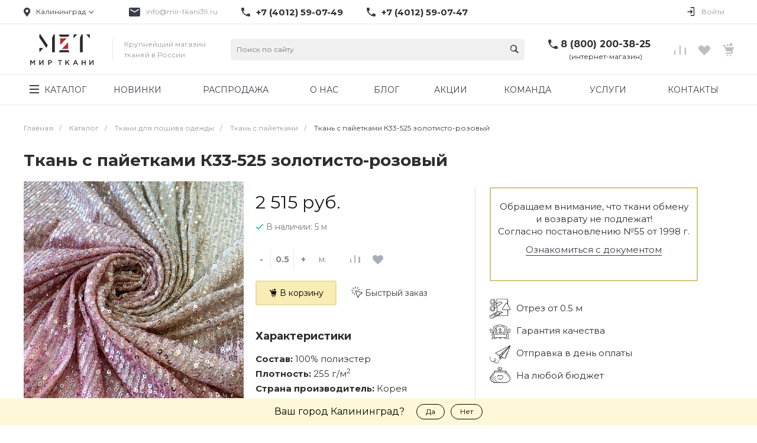

--- FILE ---
content_type: text/html; charset=UTF-8
request_url: https://xn--80apbgijsq.xn--p1ai/tkan_s_payetkami_k33_525_zolotisto_rozovyy/
body_size: 63627
content:
<!DOCTYPE html>
<html lang="ru">
<head>
        <title>Ткань с пайетками К33-525 золотисто-розовый купить в Калининграде в розницу недорого от 2&nbsp;515 руб. | ТД «Мир Ткани»</title>
    <link rel="preconnect" href="https://www.google.com">
    <link rel="preconnect" href="https://www.gstatic.com">
    <link rel="preconnect" href="https://fonts.googleapis.com">
    <link rel="preconnect" href="https://www.googletagmanager.com">
            <link rel="preload" as="style" href="https://fonts.googleapis.com/css?family=Montserrat:300,400,700&amp;subset=cyrillic&amp;display=swap" />
        <meta http-equiv="Content-Type" content="text/html; charset=UTF-8" />
<meta name="keywords" content="Ткань с пайетками К33-525 золотисто-розовый" />
<meta name="description" content="Ткань с пайетками К33-525 золотисто-розовый купить в Калининграде недорого в розницу. Бонусная программа. Всегда в наличии. Консультация специалистов. Звоните по телефону: 8 (800) 200-38-25" />
<link rel="canonical" href="https://xn--80apbgijsq.xn--p1ai/tkan_s_payetkami_k33_525_zolotisto_rozovyy/" />
<link href="/bitrix/js/main/core/css/core.min.css?17103282942854" type="text/css" rel="stylesheet" />

<script type="text/javascript" data-skip-moving="true">(function(w, d, n) {var cl = "bx-core";var ht = d.documentElement;var htc = ht ? ht.className : undefined;if (htc === undefined || htc.indexOf(cl) !== -1){return;}var ua = n.userAgent;if (/(iPad;)|(iPhone;)/i.test(ua)){cl += " bx-ios";}else if (/Android/i.test(ua)){cl += " bx-android";}cl += (/(ipad|iphone|android|mobile|touch)/i.test(ua) ? " bx-touch" : " bx-no-touch");cl += w.devicePixelRatio && w.devicePixelRatio >= 2? " bx-retina": " bx-no-retina";var ieVersion = -1;if (/AppleWebKit/.test(ua)){cl += " bx-chrome";}else if ((ieVersion = getIeVersion()) > 0){cl += " bx-ie bx-ie" + ieVersion;if (ieVersion > 7 && ieVersion < 10 && !isDoctype()){cl += " bx-quirks";}}else if (/Opera/.test(ua)){cl += " bx-opera";}else if (/Gecko/.test(ua)){cl += " bx-firefox";}if (/Macintosh/i.test(ua)){cl += " bx-mac";}ht.className = htc ? htc + " " + cl : cl;function isDoctype(){if (d.compatMode){return d.compatMode == "CSS1Compat";}return d.documentElement && d.documentElement.clientHeight;}function getIeVersion(){if (/Opera/i.test(ua) || /Webkit/i.test(ua) || /Firefox/i.test(ua) || /Chrome/i.test(ua)){return -1;}var rv = -1;if (!!(w.MSStream) && !(w.ActiveXObject) && ("ActiveXObject" in w)){rv = 11;}else if (!!d.documentMode && d.documentMode >= 10){rv = 10;}else if (!!d.documentMode && d.documentMode >= 9){rv = 9;}else if (d.attachEvent && !/Opera/.test(ua)){rv = 8;}if (rv == -1 || rv == 8){var re;if (n.appName == "Microsoft Internet Explorer"){re = new RegExp("MSIE ([0-9]+[\.0-9]*)");if (re.exec(ua) != null){rv = parseFloat(RegExp.$1);}}else if (n.appName == "Netscape"){rv = 11;re = new RegExp("Trident/.*rv:([0-9]+[\.0-9]*)");if (re.exec(ua) != null){rv = parseFloat(RegExp.$1);}}}return rv;}})(window, document, navigator);</script>


<link href="/bitrix/cache/css/s1/universelite_s1/kernel_main/kernel_main_v1.css?176184667515465" type="text/css"  rel="stylesheet" />
<link media="print" onload="this.media='all'" href="/bitrix/js/ui/fonts/opensans/ui.font.opensans.min.css?17103282941861" type="text/css"  rel="stylesheet" />
<link media="print" onload="this.media='all'" href="/bitrix/js/main/popup/dist/main.popup.bundle.min.css?171032829423459" type="text/css"  rel="stylesheet" />
<link media="print" onload="this.media='all'" href="https://fonts.googleapis.com/css?family=Montserrat:300,400,700&amp;subset=cyrillic&amp;display=swap" type="text/css"  rel="stylesheet" />
<link media="print" onload="this.media='all'" href="/bitrix/cache/css/s1/universelite_s1/page_39908077484f2f952d1c71ed9f7f8eb9/page_39908077484f2f952d1c71ed9f7f8eb9_v1.css?176183967240050" type="text/css"  rel="stylesheet" />
<link href="/bitrix/cache/css/s1/universelite_s1/template_9e6ade51882774e5c5163b35de5258f3/template_9e6ade51882774e5c5163b35de5258f3_v1.css?1761839672815124" type="text/css"  data-template-style="true" rel="stylesheet" />




<style>.intec-button.intec-button-cl-common {
  background-color: #383b47;
  border-color: #383b47; }

.intec-button.intec-button-cl-common:hover, .intec-button.intec-button-cl-common.hover {
  background-color: #4e5364;
  border-color: #4e5364; }

.intec-button.intec-button-cl-common:active, .intec-button.intec-button-cl-common.active {
  background-color: #22232a;
  border-color: #22232a; }

.intec-button.intec-button-cl-common.intec-button-transparent {
  color: #383b47; }

.intec-button.intec-button-transparent {
  background-color: transparent; }

.intec-cl-text {
  color: #383b47 !important; }

.intec-cl-text-active:active {
  color: #383b47 !important; }

.intec-cl-text-active.active {
  color: #383b47 !important; }

.intec-cl-text-focus:focus {
  color: #383b47 !important; }

.intec-cl-text-hover:hover {
  color: #383b47 !important; }

.intec-cl-background {
  background-color: #383b47 !important;
  fill: #383b47 !important; }

.intec-cl-background-active:active {
  background-color: #383b47 !important; }

.intec-cl-background-focus:focus {
  background-color: #383b47 !important; }

.intec-cl-background-hover:hover {
  background-color: #383b47 !important; }

.intec-cl-background-dark {
  background-color: #22232a !important;
  fill: #22232a !important; }

.intec-cl-background-dark-active:active {
  background-color: #22232a !important; }

.intec-cl-background-dark-focus:focus {
  background-color: #22232a !important; }

.intec-cl-background-dark-hover:hover {
  background-color: #22232a !important; }

.intec-cl-background-light {
  background-color: #4e5364 !important;
  fill: #4e5364 !important; }

.intec-cl-background-light-active:active {
  background-color: #4e5364 !important; }

.intec-cl-background-light-focus:focus {
  background-color: #4e5364 !important; }

.intec-cl-background-light-hover:hover {
  background-color: #4e5364 !important; }

.intec-cl-border {
  border-color: #383b47 !important; }

.intec-cl-border-light {
  border-color: #4e5364 !important; }

.intec-cl-border-active:active {
  border-color: #383b47 !important; }

.intec-cl-border-focus:focus {
  border-color: #383b47 !important; }

.intec-cl-border-hover:hover {
  border-color: #383b47 !important; }

.intec-cl-text-light {
  color: #4e5364 !important; }

.intec-cl-text-light-active:active {
  color: #4e5364 !important; }

.intec-cl-text-light-focus:focus {
  color: #4e5364 !important; }

.intec-cl-text-light-hover:hover {
  color: #4e5364 !important; }

.intec-cl-text-dark {
  color: #22232a !important; }

.intec-cl-text-dark-active:active {
  color: #22232a !important; }

.intec-cl-text-dark-focus:focus {
  color: #22232a !important; }

.intec-cl-text-dark-hover:hover {
  color: #22232a !important; }

.intec-cl-background-light {
  background-color: #4e5364 !important;
  fill: #4e5364 !important; }

.intec-cl-background-light-active:active {
  background-color: #4e5364 !important; }

.intec-cl-background-light-focus:focus {
  background-color: #4e5364 !important; }

.intec-cl-background-light-hover:hover {
  background-color: #4e5364 !important; }

.intec-tabs.nav-tabs > li.active > a, .intec-tabs.nav-tabs > li > a:focus, .intec-tabs.nav-tabs > li > a:hover {
  border-bottom-color: #383b47 !important;
  color: #383b47 !important; }

.intec-contest-checkbox.checked:after {
  background-color: #383b47 !important; }

.intec-content {
  max-width: 1240px; }

.intec-content .intec-content.intec-content-primary {
  max-width: 1240px; }

.intec-input.intec-input-checkbox input:checked + .intec-input-selector:before, .intec-input.intec-input-radio input:checked + .intec-input-selector:before {
  background: #383b47 !important; }

h1.intec-header {
  font-size: 30px; }

html {
  font-size: 14px;
  font-family: "Montserrat", sans-serif; }

.intec-image-effect:hover {
  opacity: 1;
  -webkit-animation: intec-image-effect-flash 1.5s;
  animation: intec-image-effect-flash 1.5s; }

@-webkit-keyframes intec-image-effect-flash {
  0% {
    opacity: 0.4; }

  100% {
    opacity: 1; } }

@keyframes intec-image-effect-flash {
  0% {
    opacity: 0.4; }

  100% {
    opacity: 1; } }

.intec-ui.intec-ui-control-alert.intec-ui-scheme-current {
  color: #383b47;
  background-color: #f4f4f6;
  border-color: #e8e9ed; }

.intec-ui.intec-ui-control-button.intec-ui-scheme-current {
  border-color: #383b47;
  background-color: #383b47;
  color: #fff; }
  .intec-ui.intec-ui-control-button.intec-ui-scheme-current.intec-ui-mod-transparent {
    background-color: transparent;
    color: #383b47; }
  .intec-ui.intec-ui-control-button.intec-ui-scheme-current:hover, .intec-ui.intec-ui-control-button.intec-ui-scheme-current.intec-ui-state-hover, .intec-ui.intec-ui-control-button.intec-ui-scheme-current[data-ui-state="hover"] {
    border-color: #4e5364;
    background-color: #4e5364;
    color: #fff; }
  .intec-ui.intec-ui-control-button.intec-ui-scheme-current:focus, .intec-ui.intec-ui-control-button.intec-ui-scheme-current.intec-ui-state-focus, .intec-ui.intec-ui-control-button.intec-ui-scheme-current[data-ui-state="focus"] {
    border-color: #4e5364;
    background-color: #4e5364;
    color: #fff; }
  .intec-ui.intec-ui-control-button.intec-ui-scheme-current:active, .intec-ui.intec-ui-control-button.intec-ui-scheme-current.intec-ui-state-active, .intec-ui.intec-ui-control-button.intec-ui-scheme-current[data-ui-state="active"] {
    border-color: #22232a;
    background-color: #22232a;
    color: #fff; }
  .intec-ui.intec-ui-control-button.intec-ui-scheme-current:disabled, .intec-ui.intec-ui-control-button.intec-ui-scheme-current.intec-ui-state-disabled, .intec-ui.intec-ui-control-button.intec-ui-scheme-current[data-ui-state="disabled"] {
    border-color: #0b0c0e;
    background-color: #0b0c0e;
    color: #fff; }
  .intec-ui.intec-ui-control-button.intec-ui-scheme-current.intec-ui-mod-link {
    color: #5f5f5f;
    border-color: transparent;
    background-color: transparent; }
    .intec-ui.intec-ui-control-button.intec-ui-scheme-current.intec-ui-mod-link:hover, .intec-ui.intec-ui-control-button.intec-ui-scheme-current.intec-ui-mod-link.intec-ui-state-hover, .intec-ui.intec-ui-control-button.intec-ui-scheme-current.intec-ui-mod-link[data-ui-state="hover"] {
      color: #4e5364; }
    .intec-ui.intec-ui-control-button.intec-ui-scheme-current.intec-ui-mod-link:focus, .intec-ui.intec-ui-control-button.intec-ui-scheme-current.intec-ui-mod-link.intec-ui-state-focus, .intec-ui.intec-ui-control-button.intec-ui-scheme-current.intec-ui-mod-link[data-ui-state="focus"] {
      color: #4e5364; }
    .intec-ui.intec-ui-control-button.intec-ui-scheme-current.intec-ui-mod-link:active, .intec-ui.intec-ui-control-button.intec-ui-scheme-current.intec-ui-mod-link.intec-ui-state-active, .intec-ui.intec-ui-control-button.intec-ui-scheme-current.intec-ui-mod-link[data-ui-state="active"] {
      color: #22232a; }
    .intec-ui.intec-ui-control-button.intec-ui-scheme-current.intec-ui-mod-link:disabled, .intec-ui.intec-ui-control-button.intec-ui-scheme-current.intec-ui-mod-link.intec-ui-state-disabled, .intec-ui.intec-ui-control-button.intec-ui-scheme-current.intec-ui-mod-link[data-ui-state="disabled"] {
      color: #9f9f9f; }

.intec-ui.intec-ui-control-checkbox.intec-ui-scheme-current.intec-ui-scheme-current .intec-ui-part-selector:before, .intec-ui.intec-ui-control-radiobox.intec-ui-scheme-current.intec-ui-scheme-current .intec-ui-part-selector:before, .intec-ui.intec-ui-control-switch.intec-ui-scheme-current.intec-ui-scheme-current .intec-ui-part-selector:before {
  background-color: #fff;
  color: #fff; }
  .intec-ui.intec-ui-control-checkbox.intec-ui-scheme-current.intec-ui-scheme-current input:checked + .intec-ui-part-selector, .intec-ui.intec-ui-control-radiobox.intec-ui-scheme-current.intec-ui-scheme-current input:checked + .intec-ui-part-selector, .intec-ui.intec-ui-control-switch.intec-ui-scheme-current.intec-ui-scheme-current input:checked + .intec-ui-part-selector, .intec-ui.intec-ui-control-checkbox.intec-ui-scheme-current.intec-ui-scheme-current.intec-ui-state-checked .intec-ui-part-selector, .intec-ui.intec-ui-control-radiobox.intec-ui-scheme-current.intec-ui-scheme-current.intec-ui-state-checked .intec-ui-part-selector, .intec-ui.intec-ui-control-switch.intec-ui-scheme-current.intec-ui-scheme-current.intec-ui-state-checked .intec-ui-part-selector, .intec-ui.intec-ui-control-checkbox.intec-ui-scheme-current.intec-ui-scheme-current[data-ui-state="checked"] .intec-ui-part-selector, .intec-ui.intec-ui-control-radiobox.intec-ui-scheme-current.intec-ui-scheme-current[data-ui-state="checked"] .intec-ui-part-selector, .intec-ui.intec-ui-control-switch.intec-ui-scheme-current.intec-ui-scheme-current[data-ui-state="checked"] .intec-ui-part-selector {
    border-color: #383b47;
    background-color: #383b47; }
    .intec-ui.intec-ui-control-checkbox.intec-ui-scheme-current.intec-ui-scheme-current input:checked + .intec-ui-part-selector:before, .intec-ui.intec-ui-control-radiobox.intec-ui-scheme-current.intec-ui-scheme-current input:checked + .intec-ui-part-selector:before, .intec-ui.intec-ui-control-switch.intec-ui-scheme-current.intec-ui-scheme-current input:checked + .intec-ui-part-selector:before, .intec-ui.intec-ui-control-checkbox.intec-ui-scheme-current.intec-ui-scheme-current.intec-ui-state-checked .intec-ui-part-selector:before, .intec-ui.intec-ui-control-radiobox.intec-ui-scheme-current.intec-ui-scheme-current.intec-ui-state-checked .intec-ui-part-selector:before, .intec-ui.intec-ui-control-switch.intec-ui-scheme-current.intec-ui-scheme-current.intec-ui-state-checked .intec-ui-part-selector:before, .intec-ui.intec-ui-control-checkbox.intec-ui-scheme-current.intec-ui-scheme-current[data-ui-state="checked"] .intec-ui-part-selector:before, .intec-ui.intec-ui-control-radiobox.intec-ui-scheme-current.intec-ui-scheme-current[data-ui-state="checked"] .intec-ui-part-selector:before, .intec-ui.intec-ui-control-switch.intec-ui-scheme-current.intec-ui-scheme-current[data-ui-state="checked"] .intec-ui-part-selector:before {
      background-color: #fff;
      color: #fff; }
  .intec-ui.intec-ui-control-checkbox.intec-ui-scheme-current.intec-ui-scheme-current:hover .intec-ui-part-selector, .intec-ui.intec-ui-control-radiobox.intec-ui-scheme-current.intec-ui-scheme-current:hover .intec-ui-part-selector, .intec-ui.intec-ui-control-switch.intec-ui-scheme-current.intec-ui-scheme-current:hover .intec-ui-part-selector, .intec-ui.intec-ui-control-checkbox.intec-ui-scheme-current.intec-ui-scheme-current.intec-ui-state-hover .intec-ui-part-selector, .intec-ui.intec-ui-control-radiobox.intec-ui-scheme-current.intec-ui-scheme-current.intec-ui-state-hover .intec-ui-part-selector, .intec-ui.intec-ui-control-switch.intec-ui-scheme-current.intec-ui-scheme-current.intec-ui-state-hover .intec-ui-part-selector, .intec-ui.intec-ui-control-checkbox.intec-ui-scheme-current.intec-ui-scheme-current[data-ui-state="hover"] .intec-ui-part-selector, .intec-ui.intec-ui-control-radiobox.intec-ui-scheme-current.intec-ui-scheme-current[data-ui-state="hover"] .intec-ui-part-selector, .intec-ui.intec-ui-control-switch.intec-ui-scheme-current.intec-ui-scheme-current[data-ui-state="hover"] .intec-ui-part-selector {
    border-color: #4e5364;
    background-color: #4e5364; }
    .intec-ui.intec-ui-control-checkbox.intec-ui-scheme-current.intec-ui-scheme-current:hover .intec-ui-part-selector:before, .intec-ui.intec-ui-control-radiobox.intec-ui-scheme-current.intec-ui-scheme-current:hover .intec-ui-part-selector:before, .intec-ui.intec-ui-control-switch.intec-ui-scheme-current.intec-ui-scheme-current:hover .intec-ui-part-selector:before, .intec-ui.intec-ui-control-checkbox.intec-ui-scheme-current.intec-ui-scheme-current.intec-ui-state-hover .intec-ui-part-selector:before, .intec-ui.intec-ui-control-radiobox.intec-ui-scheme-current.intec-ui-scheme-current.intec-ui-state-hover .intec-ui-part-selector:before, .intec-ui.intec-ui-control-switch.intec-ui-scheme-current.intec-ui-scheme-current.intec-ui-state-hover .intec-ui-part-selector:before, .intec-ui.intec-ui-control-checkbox.intec-ui-scheme-current.intec-ui-scheme-current[data-ui-state="hover"] .intec-ui-part-selector:before, .intec-ui.intec-ui-control-radiobox.intec-ui-scheme-current.intec-ui-scheme-current[data-ui-state="hover"] .intec-ui-part-selector:before, .intec-ui.intec-ui-control-switch.intec-ui-scheme-current.intec-ui-scheme-current[data-ui-state="hover"] .intec-ui-part-selector:before {
      background-color: #fff;
      color: #fff; }
  .intec-ui.intec-ui-control-checkbox.intec-ui-scheme-current.intec-ui-scheme-current input:focus + .intec-ui-part-selector, .intec-ui.intec-ui-control-radiobox.intec-ui-scheme-current.intec-ui-scheme-current input:focus + .intec-ui-part-selector, .intec-ui.intec-ui-control-switch.intec-ui-scheme-current.intec-ui-scheme-current input:focus + .intec-ui-part-selector, .intec-ui.intec-ui-control-checkbox.intec-ui-scheme-current.intec-ui-scheme-current.intec-ui-state-focus .intec-ui-part-selector, .intec-ui.intec-ui-control-radiobox.intec-ui-scheme-current.intec-ui-scheme-current.intec-ui-state-focus .intec-ui-part-selector, .intec-ui.intec-ui-control-switch.intec-ui-scheme-current.intec-ui-scheme-current.intec-ui-state-focus .intec-ui-part-selector, .intec-ui.intec-ui-control-checkbox.intec-ui-scheme-current.intec-ui-scheme-current[data-ui-state="focus"] .intec-ui-part-selector, .intec-ui.intec-ui-control-radiobox.intec-ui-scheme-current.intec-ui-scheme-current[data-ui-state="focus"] .intec-ui-part-selector, .intec-ui.intec-ui-control-switch.intec-ui-scheme-current.intec-ui-scheme-current[data-ui-state="focus"] .intec-ui-part-selector {
    border-color: #4e5364;
    background-color: #4e5364; }
    .intec-ui.intec-ui-control-checkbox.intec-ui-scheme-current.intec-ui-scheme-current input:focus + .intec-ui-part-selector:before, .intec-ui.intec-ui-control-radiobox.intec-ui-scheme-current.intec-ui-scheme-current input:focus + .intec-ui-part-selector:before, .intec-ui.intec-ui-control-switch.intec-ui-scheme-current.intec-ui-scheme-current input:focus + .intec-ui-part-selector:before, .intec-ui.intec-ui-control-checkbox.intec-ui-scheme-current.intec-ui-scheme-current.intec-ui-state-focus .intec-ui-part-selector:before, .intec-ui.intec-ui-control-radiobox.intec-ui-scheme-current.intec-ui-scheme-current.intec-ui-state-focus .intec-ui-part-selector:before, .intec-ui.intec-ui-control-switch.intec-ui-scheme-current.intec-ui-scheme-current.intec-ui-state-focus .intec-ui-part-selector:before, .intec-ui.intec-ui-control-checkbox.intec-ui-scheme-current.intec-ui-scheme-current[data-ui-state="focus"] .intec-ui-part-selector:before, .intec-ui.intec-ui-control-radiobox.intec-ui-scheme-current.intec-ui-scheme-current[data-ui-state="focus"] .intec-ui-part-selector:before, .intec-ui.intec-ui-control-switch.intec-ui-scheme-current.intec-ui-scheme-current[data-ui-state="focus"] .intec-ui-part-selector:before {
      background-color: #fff;
      color: #fff; }
  .intec-ui.intec-ui-control-checkbox.intec-ui-scheme-current.intec-ui-scheme-current:active .intec-ui-part-selector, .intec-ui.intec-ui-control-radiobox.intec-ui-scheme-current.intec-ui-scheme-current:active .intec-ui-part-selector, .intec-ui.intec-ui-control-switch.intec-ui-scheme-current.intec-ui-scheme-current:active .intec-ui-part-selector, .intec-ui.intec-ui-control-checkbox.intec-ui-scheme-current.intec-ui-scheme-current.intec-ui-state-active .intec-ui-part-selector, .intec-ui.intec-ui-control-radiobox.intec-ui-scheme-current.intec-ui-scheme-current.intec-ui-state-active .intec-ui-part-selector, .intec-ui.intec-ui-control-switch.intec-ui-scheme-current.intec-ui-scheme-current.intec-ui-state-active .intec-ui-part-selector, .intec-ui.intec-ui-control-checkbox.intec-ui-scheme-current.intec-ui-scheme-current[data-ui-state="active"] .intec-ui-part-selector, .intec-ui.intec-ui-control-radiobox.intec-ui-scheme-current.intec-ui-scheme-current[data-ui-state="active"] .intec-ui-part-selector, .intec-ui.intec-ui-control-switch.intec-ui-scheme-current.intec-ui-scheme-current[data-ui-state="active"] .intec-ui-part-selector {
    border-color: #22232a;
    background-color: #22232a; }
    .intec-ui.intec-ui-control-checkbox.intec-ui-scheme-current.intec-ui-scheme-current:active .intec-ui-part-selector:before, .intec-ui.intec-ui-control-radiobox.intec-ui-scheme-current.intec-ui-scheme-current:active .intec-ui-part-selector:before, .intec-ui.intec-ui-control-switch.intec-ui-scheme-current.intec-ui-scheme-current:active .intec-ui-part-selector:before, .intec-ui.intec-ui-control-checkbox.intec-ui-scheme-current.intec-ui-scheme-current.intec-ui-state-active .intec-ui-part-selector:before, .intec-ui.intec-ui-control-radiobox.intec-ui-scheme-current.intec-ui-scheme-current.intec-ui-state-active .intec-ui-part-selector:before, .intec-ui.intec-ui-control-switch.intec-ui-scheme-current.intec-ui-scheme-current.intec-ui-state-active .intec-ui-part-selector:before, .intec-ui.intec-ui-control-checkbox.intec-ui-scheme-current.intec-ui-scheme-current[data-ui-state="active"] .intec-ui-part-selector:before, .intec-ui.intec-ui-control-radiobox.intec-ui-scheme-current.intec-ui-scheme-current[data-ui-state="active"] .intec-ui-part-selector:before, .intec-ui.intec-ui-control-switch.intec-ui-scheme-current.intec-ui-scheme-current[data-ui-state="active"] .intec-ui-part-selector:before {
      background-color: #fff;
      color: #fff; }
  .intec-ui.intec-ui-control-checkbox.intec-ui-scheme-current.intec-ui-scheme-current input:disabled + .intec-ui-part-selector, .intec-ui.intec-ui-control-radiobox.intec-ui-scheme-current.intec-ui-scheme-current input:disabled + .intec-ui-part-selector, .intec-ui.intec-ui-control-switch.intec-ui-scheme-current.intec-ui-scheme-current input:disabled + .intec-ui-part-selector, .intec-ui.intec-ui-control-checkbox.intec-ui-scheme-current.intec-ui-scheme-current.intec-ui-state-disabled .intec-ui-part-selector, .intec-ui.intec-ui-control-radiobox.intec-ui-scheme-current.intec-ui-scheme-current.intec-ui-state-disabled .intec-ui-part-selector, .intec-ui.intec-ui-control-switch.intec-ui-scheme-current.intec-ui-scheme-current.intec-ui-state-disabled .intec-ui-part-selector, .intec-ui.intec-ui-control-checkbox.intec-ui-scheme-current.intec-ui-scheme-current[data-ui-state="disabled"] .intec-ui-part-selector, .intec-ui.intec-ui-control-radiobox.intec-ui-scheme-current.intec-ui-scheme-current[data-ui-state="disabled"] .intec-ui-part-selector, .intec-ui.intec-ui-control-switch.intec-ui-scheme-current.intec-ui-scheme-current[data-ui-state="disabled"] .intec-ui-part-selector {
    border-color: #0b0c0e;
    background-color: #0b0c0e; }
    .intec-ui.intec-ui-control-checkbox.intec-ui-scheme-current.intec-ui-scheme-current input:disabled + .intec-ui-part-selector:before, .intec-ui.intec-ui-control-radiobox.intec-ui-scheme-current.intec-ui-scheme-current input:disabled + .intec-ui-part-selector:before, .intec-ui.intec-ui-control-switch.intec-ui-scheme-current.intec-ui-scheme-current input:disabled + .intec-ui-part-selector:before, .intec-ui.intec-ui-control-checkbox.intec-ui-scheme-current.intec-ui-scheme-current.intec-ui-state-disabled .intec-ui-part-selector:before, .intec-ui.intec-ui-control-radiobox.intec-ui-scheme-current.intec-ui-scheme-current.intec-ui-state-disabled .intec-ui-part-selector:before, .intec-ui.intec-ui-control-switch.intec-ui-scheme-current.intec-ui-scheme-current.intec-ui-state-disabled .intec-ui-part-selector:before, .intec-ui.intec-ui-control-checkbox.intec-ui-scheme-current.intec-ui-scheme-current[data-ui-state="disabled"] .intec-ui-part-selector:before, .intec-ui.intec-ui-control-radiobox.intec-ui-scheme-current.intec-ui-scheme-current[data-ui-state="disabled"] .intec-ui-part-selector:before, .intec-ui.intec-ui-control-switch.intec-ui-scheme-current.intec-ui-scheme-current[data-ui-state="disabled"] .intec-ui-part-selector:before {
      background-color: #fbfbfb;
      color: #fbfbfb; }

.intec-ui.intec-ui-control-numeric.intec-ui-scheme-current .intec-ui-part-increment:hover, .intec-ui.intec-ui-control-numeric.intec-ui-scheme-current .intec-ui-part-decrement:hover {
  color: #383b47 !important; }

.intec-ui.intec-ui-control-tabs.intec-ui-scheme-current .intec-ui-part-tab:hover, .intec-ui.intec-ui-control-tabs.intec-ui-scheme-current .intec-ui-part-tab.active {
  border-color: #383b47; }

.intec-ui.intec-ui-control-tabs.intec-ui-view-1.intec-ui-scheme-current .intec-ui-part-tab.active {
  color: #383b47; }

.intec-ui.intec-ui-control-tabs.intec-ui-view-1.intec-ui-scheme-current .intec-ui-part-tab.active *:after {
  background-color: #383b47; }

.intec-ui.intec-ui-control-tabs.intec-ui-view-2.intec-ui-scheme-current .intec-ui-part-tab:hover, .intec-ui.intec-ui-control-tabs.intec-ui-view-2.intec-ui-scheme-current .intec-ui-part-tab.active {
  background-color: #383b47; }

.intec-ui.intec-ui-control-tabs.intec-ui-view-2.intec-ui-scheme-current .intec-ui-part-tab.active {
  -webkit-box-shadow: 0 6px 18px rgba(56, 59, 71, 0.42);
  -moz-box-shadow: 0 6px 18px rgba(56, 59, 71, 0.42);
  box-shadow: 0 6px 18px rgba(56, 59, 71, 0.42); }

.intec-ui-markup-text, [data-ui-markup="text"] {
  font-size: 14px; }

a, [data-ui-markup="a"], .intec-ui-markup-a {
  color: #383b47; }
  a:hover, [data-ui-markup="a"]:hover, .intec-ui-markup-a:hover, a:focus, [data-ui-markup="a"]:focus, .intec-ui-markup-a:focus {
    color: #4e5364; }
  a:active, [data-ui-markup="a"]:active, .intec-ui-markup-a:active {
    color: #22232a; }

blockquote:before, [data-ui-markup="blockquote"]:before, .intec-ui-markup-blockquote:before {
  background-color: #383b47; }

ul li:before, [data-ui-markup="ul"] > [data-ui-markup="li"]:before, .intec-ui-markup-ul > .intec-ui-markup-li:before {
  color: #383b47; }
</style>
<style>.ns-bitrix.c-menu.c-menu-horizontal-1 .menu-item.menu-item-default .menu-submenu .menu-submenu-item:hover > .menu-submenu-item-text, .ns-bitrix.c-menu.c-menu-horizontal-2 .menu-item .menu-submenu .menu-submenu-item:hover > .menu-submenu-item-text, .c-header.c-header-template-1 .widget-view.widget-view-desktop .widget-view-desktop-1 .widget-container-menu .ns-bitrix.c-menu.c-menu-horizontal-1 .menu-item:hover .menu-item-text-wrapper, .c-header.c-header-template-1 .widget-view.widget-view-desktop .widget-view-desktop-1 .widget-container-menu .ns-bitrix.c-menu.c-menu-horizontal-1 .menu-item.menu-item-active .menu-item-text-wrapper, .c-header.c-header-template-1 .widget-view.widget-view-desktop .widget-view-desktop-7 .widget-menu .ns-bitrix.c-menu.c-menu-horizontal-1 .menu-item:hover .menu-item-text-wrapper, .c-header.c-header-template-1 .widget-view.widget-view-desktop .widget-view-desktop-7 .widget-menu .ns-bitrix.c-menu.c-menu-horizontal-1 .menu-item.menu-item-active .menu-item-text-wrapper, .c-header.c-header-template-1 .widget-view.widget-view-fixed .widget-menu .ns-bitrix.c-menu.c-menu-horizontal-1 .menu-wrapper .menu-item:hover .menu-item-text-wrapper, .c-header.c-header-template-1 .widget-view.widget-view-fixed .widget-menu .ns-bitrix.c-menu.c-menu-horizontal-1 .menu-wrapper .menu-item.menu-item-active .menu-item-text-wrapper {
  color: #383b47 !important; }

.ns-bitrix.c-catalog-element.c-catalog-element-catalog-default-1 .catalog-element-property:before, .ns-bitrix.c-sale-order-ajax.c-sale-order-ajax-simple-1 .radio-inline:hover label:before, .ns-bitrix.c-sale-order-ajax.c-sale-order-ajax-simple-1 .radio-inline.radio-inline-checked label:before, .ns-bitrix.c-sale-order-ajax.c-sale-order-ajax-simple-1 .bx-sls .quick-location-tag, .ns-bitrix.c-sale-order-ajax.c-sale-order-ajax-simple-1 .bx-slst .quick-location-tag, .ns-bitrix.c-sale-order-ajax.c-sale-order-ajax-simple-1 .bx-soa-pp-item-container .bx-soa-pp-company:hover .bx-soa-pp-company-graf-container, .ns-bitrix.c-sale-order-ajax.c-sale-order-ajax-simple-1 .bx-soa-pp-item-container .bx-soa-pp-company.bx-selected .bx-soa-pp-company-graf-container, .ns-intec-universe.c-tags-list.c-tags-list-default .tags-list-item input[type=checkbox]:checked + .tags-list-item-button, .ns-intec-universe.c-tags-list.c-tags-list-default .tags-list-item-button:hover {
  background: #383b47 !important; }

.ns-bitrix.c-catalog-element.c-catalog-element-catalog-default-1 .catalog-element-gallery-preview[data-active=true], .ns-bitrix.c-catalog-element.c-catalog-element-catalog-default-1 .catalog-element-tab a:hover, .ns-bitrix.c-catalog-element.c-catalog-element-catalog-default-1 .catalog-element-tab a:focus, .ns-bitrix.c-catalog-element.c-catalog-element-catalog-default-1 .catalog-element-tab a:active, .ns-bitrix.c-catalog-element.c-catalog-element-catalog-default-1 .catalog-element-tab.active a, .ns-bitrix.c-catalog-element.c-catalog-element-catalog-default-2 .catalog-element-tab a:hover, .ns-bitrix.c-catalog-element.c-catalog-element-catalog-default-2 .catalog-element-tab a:focus, .ns-bitrix.c-catalog-element.c-catalog-element-catalog-default-2 .catalog-element-tab a:active, .ns-bitrix.c-catalog-element.c-catalog-element-catalog-default-2 .catalog-element-tab.active a, .ns-bitrix.c-sale-order-ajax.c-sale-order-ajax-simple-1 .radio-inline:hover label:before, .ns-bitrix.c-sale-order-ajax.c-sale-order-ajax-simple-1 .radio-inline.radio-inline-checked label:before, .ns-bitrix.c-sale-order-ajax.c-sale-order-ajax-simple-1 .bx-soa-pp-item-container .bx-soa-pp-company:hover .bx-soa-pp-company-graf-container, .ns-bitrix.c-sale-order-ajax.c-sale-order-ajax-simple-1 .bx-soa-pp-item-container .bx-soa-pp-company.bx-selected .bx-soa-pp-company-graf-container {
  border-color: #383b47 !important; }

.ns-bitrix.c-catalog-section.c-catalog-section-catalog-text-1 .catalog-section-item-purchase-button.catalog-section-item-purchase-button-add[data-basket-state="processing"], .ns-bitrix.c-catalog-section.c-catalog-section-catalog-list-1 .catalog-section-item-purchase-button.catalog-section-item-purchase-button-add[data-basket-state="processing"], .ns-bitrix.c-catalog-section.c-catalog-section-catalog-tile-1 .catalog-section-item-purchase-button.catalog-section-item-purchase-button-add[data-basket-state="processing"], .ns-bitrix.c-catalog-section.c-catalog-section-products-additional-1 .api-ui-switch.api-ui-switch-active .api-ui-switch-control, .ns-bitrix.c-sale-order-ajax.c-sale-order-ajax-simple-1 .bx-sls .quick-location-tag:hover, .ns-bitrix.c-sale-order-ajax.c-sale-order-ajax-simple-1 .bx-slst .quick-location-tag:hover {
  background: #4e5364 !important; }
/** Old **/
.sale-icons a.sale-icons-item:hover .sale-icons-icon, .sale-icons a.sale-icons-item.hover .sale-icons-icon, .sale-icons a.sale-icons-item:active .sale-icons-icon, .sale-icons a.sale-icons-item.active .sale-icons-icon, .intec-sections-tile > div:hover .intec-section-name, .menu.menu-horizontal .menu-item.menu-item-default .menu-submenu .menu-submenu-item:hover > .menu-submenu-item-text, .widget-catalog-categories .widget-catalog-categories-tabs .widget-catalog-categories-tab a:hover, .widget-catalog-categories .widget-catalog-categories-tabs .widget-catalog-categories-tab.active a, .c-widget.c-widget-products-1 .widget-tab:hover .widget-tab-text, .c-widget.c-widget-products-1 .widget-tab.active .widget-tab-text, .widget-catalog-categories .widget-catalog-categories-desktop .widget-catalog-categories-navigation .widget-catalog-categories-navigation-next:hover, .widget-catalog-categories .widget-catalog-categories-desktop .widget-catalog-categories-navigation .widget-catalog-categories-navigation-previous:hover, .widget-reviews .widget-reviews-view.widget-reviews-view-slider .widget-reviews-navigation .widget-reviews-navigation-next:hover, .widget-reviews .widget-reviews-view.widget-reviews-view-slider .widget-reviews-navigation .widget-reviews-navigation-previous:hover, .widget-news .widget-news-view.widget-news-view-extend .widget-news-navigation .widget-news-navigation-next:hover, .widget-news .widget-news-view.widget-news-view-extend .widget-news-navigation .widget-news-navigation-previous:hover, .footer-menu a.child-link.active, .bx-filter .bx-filter-popup-result a, .intec-button.intec-button-link, .intec-sections-list .intec-section-name:hover, .intec-sections-list .intec-subsection:hover, .intec-sections-list .intec-subsection:hover span, .intec-catalog-section-tile .price-block .element-buys, .intec-min-button.added, .intec-catalog-section-tile .catalog-section-element .intec-min-button:hover, .intec-min-button.add:hover, .intec-catalog-section .element-properties li, .intec-like:hover, .intec-like.hover, .intec-like:active, .intec-like.added, .intec-compare.glyph-icon-compare:hover, .intec-compare.glyph-icon-compare.hover, .intec-compare.glyph-icon-compare:active, .intec-compare.glyph-icon-compare.active, .intec-item-detail .show-all-characteristics, .contacts .contacts-offices .contacts-office .contacts-information-section.contacts-contacts .contacts-email a:hover .active.widget-reviews .widget-reviews-mobile .widget-reviews-view.widget-reviews-view-blocks-2 .widget-reviews-item .widget-reviews-item-header .widget-reviews-item-name, .bx_compare .table_compare table tr td a, .news-list-filter .news-list-filter-button.news-list-filter-button-active, .news-list-filter .news-list-filter-button:hover, .bx_ordercart .bx_ordercart_order_table_container tbody td.control .delay-item:hover, .bx_ordercart .bx_ordercart_order_table_container tbody td.control .to-cart-item:hover, .bx-soa-editstep, .bx-soa-item-title a, .subscribe-block .email-block-subscribe .subscribe-info:before, .project .project-services .project-service .project-service-information .project-service-name, .widget-reviews .widget-reviews-mobile .widget-reviews-view.widget-reviews-view-blocks-2 .widget-reviews-item .widget-reviews-item-header .widget-reviews-item-name, .intec-certificates.desktop-template.template-tiles .intec-certificates_item:hover .intec-certificates_name, .intec-sections-tile-1 > div:hover .intec-section-name, .intec-certificates.desktop-template.template-tiles .intec-certificates_item:hover .intec-certificates_name, .header .header-desktop .header-content .header-content-menu .menu.menu-horizontal .menu-wrapper .menu-item:hover .menu-item-text .menu-item-text-wrapper, .header .header-desktop .header-content .header-content-menu .menu.menu-horizontal .menu-wrapper .menu-item.menu-item-active .menu-item-text .menu-item-text-wrapper, .intec-item-detail .item-bind-items .item-bind-items-list .owl-nav .owl-prev:hover, .intec-item-detail .item-bind-items .item-bind-items-list .owl-nav .owl-next:hover, .bx-filter .bx-filter-popup-result a, .intec-panel-sort .sort-value.sort-state-active a, .header.with-banner .header-desktop .header-static .header-content .header-content-phone .header-content-phone-call .header-content-phone-call-wrapper:hover, .header.with-banner[data-banner-color=black] .header-desktop .header-info .header-info-button:hover .header-info-button-text, .header.with-banner[data-banner-color=black] .header-desktop .header-static .header-content .header-info-button:hover .header-info-button-text, .header.with-banner[data-banner-color=black] .header-static .intec-search-icon:hover, .header.with-banner[data-banner-color=white] .header-desktop .header-info .header-info-social:hover, .header.with-banner .header-desktop .header-static .menu.menu-horizontal .menu-item:hover .menu-item-text:hover, .header.with-banner .header-desktop .header-static .menu.menu-horizontal .menu-item.menu-item-active .menu-item-text, .header .header-desktop .header-static .header-info .header-info-button .header-info-button-icon, .header .header-desktop .header-static .header-content .header-info-button .header-info-button-icon, .c-rate.c-rate-template-1 .owl-carousel .owl-nav .owl-next:hover, .c-rate.c-rate-template-1 .owl-carousel .owl-nav .owl-prev:hover, .c-certificates.c-certificates-template-1 .widget-element:hover .widget-element-name, .c-header.c-header-template-1[data-transparent = 'false'] .widget-view.widget-view-desktop .widget-panel .ns-bitrix.c-search-title.c-search-title-popup-1 .search-title-button:hover .search-title-button-icon, .c-header.c-header-template-1[data-transparent = 'false'] .widget-view.widget-view-desktop .widget-panel .ns-bitrix.c-search-title.c-search-title-popup-1 .search-title-button:hover .search-title-button-text, .c-header.c-header-template-1[data-transparent = 'false'] .widget-view.widget-view-desktop .widget-panel .widget-panel-button:hover .widget-panel-button-icon, .c-header.c-header-template-1[data-transparent = 'false'] .widget-view.widget-view-desktop .widget-panel .widget-panel-button:hover .widget-panel-button-text {
  color: #383b47 !important; }

.ns-bitrix.c-catalog-element.c-catalog-element-catalog-default-1 .catalog-element-gallery-picture[data-active=true], .widget-catalog-categories .widget-catalog-categories-tabs .widget-catalog-categories-tab a:hover, .widget-catalog-categories .widget-catalog-categories-tabs .widget-catalog-categories-tab.active a, .widget-catalog-categories .widget-catalog-categories-dots .owl-dot.active, .c-widget.c-widget-products-1 .widget-tab:hover .widget-tab-text, .c-widget.c-widget-products-1 .widget-tab.active .widget-tab-text, .c-widget.c-widget-products-1 .owl-dots .owl-dot.active, .c-widget.c-widget-products-2 .owl-dots .owl-dot.active, .c-rate.c-rate-template-1 .owl-carousel .owl-dot.active, .news-list-slider .slider-dots .owl-dot .slider-dot:hover, .news-list-slider .slider-dots .owl-dot.active .slider-dot, .intec-item-detail .slider-item.active, .bx_compare .bx_sort_container .sortbutton.current, .bx_compare .bx_sort_container .sortbutton:hover, .bx_ordercart .bx_sort_container a.current, .bx-soa-section.bx-selected, .bx-soa-pp-company.bx-selected .bx-soa-pp-company-graf-container, .news-list-slider-cb .slider-dots .owl-dot .slider-dot:hover, .news-list-slider-cb .slider-dots .owl-dot.active .slider-dot, .ns-bitrix.c-catalog-section.c-catalog-section-catalog-tile-2 .catalog-section-item-offers-property-extended-value[data-state=selected] .catalog-section-item-offers-property-extended-value-image {
  border-color: #383b47 !important; }

.arrow-right {
  border-right: 25px solid #383b47 !important; }

.sale-icons a.sale-icons-item:hover .sale-icons-count, .sale-icons a.sale-icons-item.hover .sale-icons-count, .sale-icons a.sale-icons-item:active .sale-icons-count, .sale-icons a.sale-icons-item.active .sale-icons-count, .widget-catalog-categories .widget-catalog-categories-dots .owl-dot.active, .c-widget.c-widget-products-1 .owl-dots .owl-dot.active, .c-widget.c-widget-products-2 .owl-dots .owl-dot.active, .c-rate.c-rate-template-1 .owl-carousel .owl-dot.active, .intec-news-sections.template-chess .intec-news-sections_item:hover .intec-news-sections_name, .intec-news-sections.template-puzzle .intec-news-sections_item:hover .intec-news-sections_name, .intec-news-sections.template-tiles .intec-news-sections_item:hover .intec-news-sections_name, input[type=checkbox]:checked + span, .ask-question-container .ask-question-title:after {
  background-color: #22232a; }

.intec-catalog-section-tile .price-block .element-buys.active, .intec-catalog-section-tile .price-block .element-buys.added, .share-products-block .products-element .price-block .price .element-buy.active, .news-list-slider .slider-dots .owl-dot.active .slider-dot, .bx-filter .body-filter .bx-filter-parameters-box .bx-filter-popup-result, .news-list-slider .slider-dots .owl-dot .slider-dot:hover, .intec-item-detail .properties-list > li:before, .intec-bt-button, .news-list-slider:hover .slider-wrapper .owl-nav .owl-prev:hover, .news-list-slider:hover .slider-wrapper .owl-nav .owl-next:hover, .widget-reviews .widget-reviews-view.widget-reviews-view-slider .widget-reviews-dots .owl-dot.active, .widget-news .widget-news-view.widget-news-view-extend .widget-news-dots .owl-dot.active, .owl-carusel-gallery.owl-theme .owl-dots .owl-dot.active span, .owl-carusel-gallery.owl-theme .owl-dots .owl-dot:hover span, .carusel-products.owl-theme .owl-dots .owl-dot.active span, .carusel-products.owl-theme .owl-dots .owl-dot:hover span, .widget-flying-basket .flying-basket-mobile-buttons-wrap .flying-basket_button_count, .bx_forgotpassword_page .description:before, .bx_registration_page .registration-info:before, .news-list-slider-cb:hover .slider-wrapper .owl-nav .owl-prev:hover, .news-list-slider-cb:hover .slider-wrapper .owl-nav .owl-next:hover, .news-list-slider-cb .slider-dots .owl-dot .slider-dot:hover, .news-list-slider-cb .slider-dots .owl-dot.active .slider-dot, .subscribe-block .checkbox input[type=checkbox]:checked + label:after, .news-list.news-list-blocks-2 .news-list-item.news-list-item-first .news-list-item-wrapper:hover .news-list-name-wrapper, .binded-products .owl-dots .owl-dot.active, .binded-products .owl-dots .owl-dot:hover, .loading-container.active, .c-categories.c-categories-template-3 .widget-element:hover .widget-element-name-wrapper, .c-smart-filter.c-smart-filter-horizontal-1 [data-property-type='checkbox'] input[type=checkbox]:checked + span, .c-smart-filter.c-smart-filter-vertical-1 [data-property-type=checkbox][data-property-view=default] .smart-filter-property-value input:checked + .smart-filter-property-value-text, .c-smart-filter.c-smart-filter-vertical-1 [data-property-type=checkbox][data-property-view=block] .smart-filter-property-value input:checked + .smart-filter-property-value-text, .c-smart-filter.c-smart-filter-vertical-1 [data-property-type=checkbox][data-property-view=tile] .smart-filter-property-value input:checked + .smart-filter-property-value-text, .c-smart-filter.c-smart-filter-horizontal-1 [data-property-type=checkbox] .smart-filter-property-value input:checked + .smart-filter-property-value-text, .c-smart-filter.c-smart-filter-vertical-1 [data-property-type=checkbox-text-picture] input:checked + .smart-filter-property-value-text-picture, .ns-intec-universe.basket-lite.basket-lite-template-1 .basket-lite-mobile-button-count {
  background-color: #383b47 !important; }

.intec-bt-button {
  text-shadow: 0 1px 0 #383b47 !important; }

.intec-bt-button:hover {
  background-color: #4e5364 !important; }

.contacts .contacts-offices .contacts-office .contacts-information-section.contacts-contacts .contacts-email a, .widget-reviews .widget-reviews-view.widget-reviews-view-slider .widget-reviews-dots .owl-dot.active, .widget-news .widget-news-view.widget-news-view-extend .widget-news-dots .owl-dot.active, .project .project-services .project-service .project-service-information .project-service-name, .checkbox input[type=checkbox]:checked + label:after, .intec-item-detail .sku-property-value:hover, .intec-item-detail .sku-property-value.active, .news-list-slider-cb .slider-dots .owl-dot .slider-dot:hover, .news-list-slider-cb .slider-dots .owl-dot.active .slider-dot, .binded-products .owl-dots .owl-dot.active, .binded-products .owl-dots .owl-dot:hover, .c-smart-filter.c-smart-filter-horizontal-1 [data-property-type=checkbox] .smart-filter-property-value input:checked + .smart-filter-property-value-text {
  border-color: #383b47 !important; }

.widget-articles-content .widget-articles .element-big:hover .element-wrapper .header span {
  background-color: #383b47 !important; }

.c-catalog-set-constructor-default .api-ui-switch.api-ui-switch-active .api-ui-switch-control {
  background: #383b47 !important; }

.c-services.c-services-template-3 .widget-element-text-wrapper, .c-advantages.c-advantages-template-4 .widget-element-name:hover .widget-element-name-wrap, .c-services.c-services-template-5 .widget-element .widget-element-name-text {
  -webkit-box-shadow: -5px 0 0 5px #383b47, 5px 0 0 5px #383b47 !important;
  -moz-box-shadow: -5px 0 0 5px #383b47, 5px 0 0 5px #383b47 !important;
  box-shadow: -5px 0 0 5px #383b47, 5px 0 0 5px #383b47 !important; }

.c-advantages.c-advantages-template-4 .widget-element-name:hover .widget-element-name-wrap, .c-categories.c-categories-template-6 .widget-element:hover .widget-element-name {
  background: #383b47 !important; }

.c-categories.c-categories-template-8 .widget-element:hover .widget-element-name {
  background: #383b47 !important; }

.c-shares.c-shares-template-3 .widget-element .widget-element-name-wrapper-2 {
  -webkit-box-shadow: -5px 0 0 5px #383b47, 5px 0 0 5px #383b47 !important;
  -moz-box-shadow: -5px 0 0 5px #383b47, 5px 0 0 5px #383b47 !important;
  box-shadow: -5px 0 0 5px #383b47, 5px 0 0 5px #383b47 !important;
  background: #383b47 !important; }

.c-advantages.c-advantages-template-11 .widget-item:hover .widget-item-counter {
  color: #383b47 !important; }
</style>



<style>.grecaptcha-badge {display: none;}</style>
    <meta name="viewport" content="initial-scale=1.0, width=device-width">
    <meta name="cmsmagazine" content="79468b886bf88b23144291bf1d99aa1c" />
    <meta name="yandex-verification" content="8709e0978987ae78" />
    <meta name="og:type" content="website" />
    <meta name="og:title" content="Ткань с пайетками К33-525 золотисто-розовый" />
    <meta name="og:description" content="Ткань с пайетками К33-525 золотисто-розовый купить в Калининграде недорого в розницу. Бонусная программа. Всегда в наличии. Консультация специалистов. Звоните по телефону: 8 (800) 200-38-25" />
    <meta name="og:image" content="https://xn--80apbgijsq.xn--p1ai/include/logotype.png" />
    <meta name="og:url" content="https://xn--80apbgijsq.xn--p1ai/tkan_s_payetkami_k33_525_zolotisto_rozovyy/" />
    <link rel="shortcut icon" href="/favicon.ico?v=3" >
    <link rel="apple-touch-icon" href="/favicon.ico?v=3">
    <link rel="icon" type="image/png" sizes="120x120" href="/favicon.ico?v=3">

            
    
        <link href="/bitrix/templates/universelite_s1/css/custom.css?v=2" type="text/css"  rel="stylesheet" media="print" onload="this.media='all'" />
        <!-- Global site tag (gtag.js) - Google Analytics -->
                        <meta name="google-site-verification" content="pvChDNm_gPOAtjiBsrkuUba1hk1TYb59BElvcGJGAZw" />
    <meta name="yandex-verification" content="6cb377ac0bc38c72" />
    <meta name="msvalidate.01" content="688676D954723536A3525FDC840B3062" />

</head>
<body class="public intec-adaptive">
<!--'start_frame_cache_QkHSSL'-->
<!--'end_frame_cache_QkHSSL'-->    <div class="intec-template">
        <div class="intec-template-content">
                        <div style="margin-bottom: 30px;">
                                                                                                                <div id="i-0-intec-universe-sale-basket-small-notifications-1-gnX3eXmtbwSk" class="ns-intec-universe c-sale-basket-small c-sale-basket-small-notifications-1">
        <div class="sale-basket-small-content">
            <div class="sale-basket-small-products" data-role="container">
                            </div>
        </div>
    </div>
                                    <div class="widget-button-top">
    <div class="button_top intec-cl-background intec-cl-background-light-hover">

    </div>
</div>

<style>
    .widget-button-top .button_top {
        border-radius:10px;
    }
</style>
<div background-color="#f8f9fb">    <div id="i-2-intec-universe-main-header-template-1-dZcvT5yLZEp0" class="widget c-header c-header-template-1" data-transparent="false">    <div class="widget-content">
                    <div class="widget-view widget-view-desktop">
                                                <div class="widget-view-desktop-1">
            <div class="widget-panel">
            <div class="intec-content intec-content-visible intec-content-primary">
                <div class="intec-content-wrapper">
                    <div class="widget-panel-wrapper">
                        <div class="intec-grid intec-grid-wrap intec-grid-a-h-center intec-grid-a-v-center intec-grid-i-h-20 intec-grid-i-v-5">                                                                                        <div class="widget-panel-items-wrap intec-grid-item-auto">
                                    <div class="widget-panel-items">
                                        <div class="widget-panel-items-wrapper">
                                                                                                <div class="widget-panel-item region-item"> 
        <div class="widget-panel-item-wrapper intec-grid intec-grid-a-v-center">
            <div class="widget-panel-item-icon intec-grid-item-auto fas fa-map-marker-alt intec-cl-text"></div>
            <div class="widget-panel-item-text intec-grid-item-auto">
                <div id="i-3-intec-regionality-regions-select-default-b7WAH1g6DqWX" class="ns-intec-regionality c-regions-select c-regions-select-default">
    <div class="regions-select-region intec-grid intec-grid-nowrap intec-grid-a-v-center intec-grid-i-h-1 intec-cl-text intec-cl-text-light-hover" data-role="select">
                    <span class="regions-select-region-text intec-grid-item-auto">Калининград</span>
            <span class="regions-select-region-icon intec-grid-item-auto">
                <i class="far fa-chevron-down"></i>
            </span>
            </div>
    <div class="regions-select-dialog" data-role="dialog">
        <div class="regions-select-dialog-overlay"></div>
        <div class="regions-select-dialog-window">
            <div class="regions-select-dialog-window-header">
                <div class="regions-select-dialog-window-title">
                    Выбрать регион                </div>
                <div class="regions-select-dialog-window-close" data-role="dialog.close">
                    Закрыть                </div>
            </div>
            <div class="regions-select-dialog-window-content">
                <div class="regions-select-dialog-search">
                    <div class="regions-select-dialog-search-title">
                        Поиск                    </div>
                    <input type="text" placeholder="Введите часть названия города ..." class="regions-select-dialog-search-input" data-role="dialog.search" />
                </div>
                <div class="regions-select-dialog-regions">
                                                                    <div class="regions-select-dialog-region" data-id="3" data-role="dialog.region">
                            Москва                        </div>
                                                                                            <div class="regions-select-dialog-region" data-id="5" data-role="dialog.region">
                            Санкт-Петербург                        </div>
                                                                    <div class="regions-select-dialog-region" data-id="6" data-role="dialog.region">
                            Мурманск                        </div>
                                                                    <div class="regions-select-dialog-region" data-id="7" data-role="dialog.region">
                            Архангельск                        </div>
                                                                    <div class="regions-select-dialog-region" data-id="8" data-role="dialog.region">
                            Вологда                        </div>
                                                                    <div class="regions-select-dialog-region" data-id="9" data-role="dialog.region">
                            Череповец                        </div>
                                                                    <div class="regions-select-dialog-region" data-id="10" data-role="dialog.region">
                            Петрозаводск                        </div>
                                                                    <div class="regions-select-dialog-region" data-id="11" data-role="dialog.region">
                            Псков                        </div>
                                                                    <div class="regions-select-dialog-region" data-id="12" data-role="dialog.region">
                            Сыктывкар                        </div>
                                                                    <div class="regions-select-dialog-region" data-id="13" data-role="dialog.region">
                            Воркута                        </div>
                                                                    <div class="regions-select-dialog-region" data-id="14" data-role="dialog.region">
                            Ухта                        </div>
                                                                    <div class="regions-select-dialog-region" data-id="15" data-role="dialog.region">
                            Северодвинск                        </div>
                                                                    <div class="regions-select-dialog-region" data-id="16" data-role="dialog.region">
                            Великие Луки                        </div>
                                                                    <div class="regions-select-dialog-region" data-id="17" data-role="dialog.region">
                            Великий Новгород                        </div>
                                                                    <div class="regions-select-dialog-region" data-id="18" data-role="dialog.region">
                            Якутск                        </div>
                                                                    <div class="regions-select-dialog-region" data-id="19" data-role="dialog.region">
                            Норильск                        </div>
                                                                    <div class="regions-select-dialog-region" data-id="20" data-role="dialog.region">
                            Салехард                        </div>
                                                                    <div class="regions-select-dialog-region" data-id="21" data-role="dialog.region">
                            Анадырь                        </div>
                                                                    <div class="regions-select-dialog-region" data-id="22" data-role="dialog.region">
                            Нарьян-Мар                        </div>
                                    </div>
            </div>
        </div>
    </div>
            <div class="regions-select-question" data-role="question" data-region="4">
            <div class="intec-grid intec-grid-nowrap intec-grid-a-h-center intec-grid-a-v-center intec-grid-i-h-10">
                <div class="intec-grid-item-auto">
                    <div class="regions-select-question-text">
                        Ваш город Калининград?                    </div>
                </div>
                <div class="intec-grid-item-auto">
                    <div class="intec-grid intec-grid-nowrap intec-grid-a-v-center intec-grid-i-h-5">
                        <div class="intec-grid-item-auto">
                            <button class="regions-select-question-button" data-role="question.yes">
                                Да                            </button>
                        </div>
                        <div class="intec-grid-item-auto">
                            <button class="regions-select-question-button" data-role="question.no">
                                Нет                            </button>
                        </div>
                    </div>
                </div>
            </div>
        </div>
        </div>            </div>
        </div>
    </div>
                                                                                                    <div class="widget-panel-item email-item">
        <div class="widget-panel-item-wrapper intec-grid intec-grid-a-v-center">
            <div class="widget-panel-item-icon intec-grid-item-auto intec-ui-icon intec-ui-icon-mail-1 intec-cl-text"></div>
            <a href="mailto:info@mir-tkani39.ru " class="widget-panel-item-text intec-grid-item-auto">
                info@mir-tkani39.ru             </a>
        </div>
    </div>
                                                <div class="widget-panel-item phone-item">
	<div class="widget-panel-item-wrapper intec-grid intec-grid-a-v-center">
		<div class="widget-panel-item-icon intec-grid-item-auto intec-ui-icon intec-ui-icon-phone-1 intec-cl-text"></div>
		<a href="tel:+74012590749" class="widget-panel-item-text intec-grid-item-auto">+7 (4012) 59-07-49</a>
	</div>
</div>
<div class="widget-panel-item phone-item">
	<div class="widget-panel-item-wrapper intec-grid intec-grid-a-v-center">
		<div class="widget-panel-item-icon intec-grid-item-auto intec-ui-icon intec-ui-icon-phone-1 intec-cl-text"></div>
		<a href="tel:+74012590747" class="widget-panel-item-text intec-grid-item-auto">+7 (4012) 59-07-47</a>
	</div>
</div>

<div class="widget-panel-item phone-item phone-mobile">
	<div class="widget-panel-item-wrapper intec-grid intec-grid-a-v-center">
		<a href="tel:88002003825" class="widget-panel-item-text intec-grid-item-auto">
			<div class="widget-panel-item-icon intec-grid-item-auto intec-ui-icon intec-ui-icon-phone-1 intec-cl-text"></div>
		</a>
	</div>
</div>
                                                                                    </div>
                                    </div>
                                </div>
                                                                                    <div class="intec-grid-item"></div>
                                                                                                                    <div class="widget-panel-buttons-wrap intec-grid-item-auto">
                                    <div class="widget-panel-buttons">
                                        <div class="widget-panel-buttons-wrapper">
											                                                                                                                                        <div class="widget-authorization-panel" id="i-4-bitrix-system-auth-form-panel-iIjGFB3HxHmm">
    <!--'start_frame_cache_Rjxcld'-->                    <div class="widget-panel-button" data-action="login">
                <div class="widget-panel-button-wrapper intec-grid intec-grid-a-v-center intec-cl-text-hover">
                    <div class="widget-panel-button-icon intec-grid-item-auto glyph-icon-login_2"></div>
                    <div class="widget-panel-button-text intec-grid-item-auto">
                        Войти                    </div>
                </div>
            </div>
            <!--'end_frame_cache_Rjxcld'-->            <div class="widget-authorization-modal" data-role="modal">
            <!--noindex-->
<div class="ns-bitrix c-system-auth-authorize c-system-auth-authorize-popup-1">
    <div class="intec-grid intec-grid-wrap intec-grid-i-h-15 intec-grid-i-v-5 intec-grid-a-v-stretch">
        <div class="intec-grid-item-2 intec-grid-item-800-1">
            <div class="system-auth-authorize-form intec-ui-form">
                <form method="POST" action="/personal/profile/">
                    <input type="hidden" name="sessid" id="sessid" value="98942a852a016da505fe6c3754ee6217" />                    <input type="hidden" name="AUTH_FORM" value="Y">                    <input type="hidden" name="TYPE" value="AUTH">                                            <input type="hidden" name="backurl" value="/tkan_s_payetkami_k33_525_zolotisto_rozovyy/">                                                                                                    <div class="system-auth-authorize-form-fields intec-ui-form-fields">
                        <div class="system-auth-authorize-form-field intec-ui-form-field">
                            <div class="intec-ui-form-field-title">
                                Логин                            </div>
                            <div class="intec-ui-form-field-content">
                                <input type="text" class="intec-ui intec-ui-control-input intec-ui-mod-block intec-ui-mod-round-3 intec-ui-size-2" name="USER_LOGIN" value="" maxlength="255">                            </div>
                        </div>
                        <div class="system-auth-authorize-form-field intec-ui-form-field">
                            <div class="intec-ui-form-field-title">
                                Пароль                            </div>
                            <div class="intec-ui-form-field-content">
                                <input type="password" class="intec-ui intec-ui-control-input intec-ui-mod-block intec-ui-mod-round-3 intec-ui-size-2" name="USER_PASSWORD" maxlength="255">                            </div>
                        </div>
                                            </div>
                                            <div class="system-auth-authorize-form-additions">
                            <div class="intec-grid intec-grid-nowrap intec-grid-i-h-5">
                                                                    <div class="intec-grid-item-auto">
                                        <label class="system-auth-authorize-form-remember intec-ui intec-ui-control-checkbox intec-ui-scheme-current">
                                            <input type="checkbox" name="USER_REMEMBER" value="Y"/>
                                            <span class="intec-ui-part-selector"></span>
                                            <span class="intec-ui-part-content">
                                                Запомнить меня                                            </span>
                                        </label>
                                    </div>
                                                                <div class="intec-grid-item"></div>
                                                                    <div class="intec-grid-item-auto">
                                        <a class="system-auth-authorize-form-restore" href="/personal/profile/?forgot_password=yes" rel="nofollow">
                                            Забыли пароль?                                        </a>
                                    </div>
                                                            </div>
                        </div>
                                        <div class="system-auth-authorize-form-buttons">
                        <input type="submit" class="system-auth-authorize-form-button intec-ui intec-ui-control-button intec-ui-mod-round-3 intec-ui-scheme-current intec-ui-size-2" name="Login" value="Войти">                    </div>
                </form>
                            </div>
        </div>
        <div class="intec-grid-item-2 intec-grid-item-800-1">
                            <div class="system-auth-authorize-delimiter"></div>
                <div class="system-auth-authorize-registration">
                    <a class="system-auth-authorize-registration-button intec-ui intec-ui-control-button intec-ui-mod-round-3 intec-ui-scheme-current intec-ui-size-2" href="/personal/profile/?register=yes">Зарегистрироваться</a>                    <div class="system-auth-authorize-registration-text">
                        После регистрации на сайте вам будет доступно отслеживание состояния заказов, личный кабинет и другие новые возможности                    </div>
                </div>
                    </div>
    </div>
</div>
<!--/noindex-->        </div>
                                </div>                                                                                    </div>
                                    </div>
                                </div>
                                                    </div>                    </div>
                </div>
            </div>
        </div>
                <div class="widget-container">
            <div class="intec-content intec-content-visible intec-content-primary">
                <div class="intec-content-wrapper">
                    <div class="widget-container-wrapper intec-grid intec-grid-nowrap intec-grid-a-h-start intec-grid-a-v-center intec-grid-i-h-10">                                                    <div class="widget-container-logotype-wrap intec-grid-item-auto">
                                <a href="/" class="widget-container-item widget-container-logotype intec-image">
                                    <div class="intec-aligner"></div>
                                    <img alt="лого.jpg" src="/include/logo_mt_new.svg" height="58" title="лого.jpg"><br>                                </a>
                            </div>
                                                                            <div class="widget-container-tagline-wrap intec-grid-item-auto">
                                <div class="widget-container-item widget-container-tagline">
                                                                            <div class="widget-container-tagline-delimiter"></div>
                                                                        <div class="widget-container-tagline-text">
                                        Крупнейший магазин тканей в России                                    </div>
                                </div>
                            </div>
                        
                                                    <div class="widget-container-search-wrap intec-grid-item">
                                <div class="widget-container-item widget-container-search">
                                    <div id="i-5-bitrix-search-title-input-1-XdqEv16rajmu" class="ns-bitrix c-search-title c-search-title-input-1">
    <div class="search-title">
        <form action="/search/" class="search-title-form">
            <div class="search-title-form-wrapper intec-grid intec-grid-i-h-5 intec-grid-nowrap intec-grid-a-v-center">                <div class="intec-grid-item">
                    <input type="text" id="-input-1" class="search-title-input" name="q" maxlength="50" autocomplete="off" placeholder="Поиск по сайту">                </div>
                <div class="intec-grid-item-auto">
                    <button type="submit" class="search-title-button intec-cl-text" aria-hidden="true">
                        <i class="glyph-icon-loop"></i>
                    </button>
                </div>
            </div>        </form>
    </div>
                </div>                                </div>
                            </div>
                        
                                                    <div class="widget-container-contacts-wrap intec-grid-item-auto">
                                <div class="widget-container-item widget-container-contacts" data-block="phone" data-multiple="false" data-expanded="false">
                                    <div class="widget-container-phone">
                                        <div class="widget-container-phone-icon intec-ui-icon intec-ui-icon-phone-1 intec-cl-text"></div>
                                        <div class="widget-container-phone-content">
                                                                                            <a href="tel:88002003825" class="widget-container-phone-text intec-cl-text-hover" data-block-action="popup.open">
                                                     8 (800) 200-38-25                                                </a>
                                                                                                                                </div>
										<div class="label-phone">(интернет-магазин)</div>
                                                                            </div>
                                                                            <div class="widget-container-button-wrap">
                                            <div class="widget-container-button intec-cl-text-hover intec-cl-border-hover" data-action="forms.call.open">
                                                Заказать звонок                                            </div>
                                                                                    </div>
                                                                    </div>
                            </div>
                                                                            <div class="widget-container-basket-wrap intec-grid-item-auto">
                                <div class="widget-container-item widget-container-basket">
                                            <div id="i-6-intec-universe-sale-basket-small-icons-1-l2XUFDmDosBy" class="ns-intec-universe c-sale-basket-small c-sale-basket-small-icons-1">
        
<div class="sale-basket-small-content">
    <div class="sale-basket-small-tabs" data-role="tabs">
        <div class="sale-basket-small-items intec-grid intec-grid-nowrap intec-grid-a-v-center intec-grid-i-h-10">                                <div class="sale-basket-small-tab-wrap intec-grid-item-auto">
                <div class="sale-basket-small-tab intec-cl-text-hover">                <a href="/catalog/compare.php" class="sale-basket-small-tab-wrapper">
                    <i class="sale-basket-small-tab-icon glyph-icon-compare"></i>
                                    </a>
                </div>            </div>
                                        <div class="sale-basket-small-tab-wrap intec-grid-item-auto" data-role="tab" data-active="false" data-tab="delay">
                <a class="sale-basket-small-tab intec-cl-text-hover" href="/personal/favorite/" data-role="tab.icon">                    <span class="sale-basket-small-tab-wrapper">
                        <i class="sale-basket-small-tab-icon glyph-icon-heart"></i>
                                            </span>
                </a>
                
            </div>
        
                                <div class="sale-basket-small-tab-wrap intec-grid-item-auto" data-role="tab" data-active="false" data-tab="basket">
                <a class="sale-basket-small-tab intec-cl-text-hover" href="/personal/basket/" data-role="tab.icon">                    <span class="sale-basket-small-tab-wrapper">
                        <i class="sale-basket-small-tab-icon glyph-icon-cart"></i>
                                            </span>
                </a>
                            </div>
                </div>    </div>
</div>            </div>
                                </div>
                            </div>
                                            </div>                </div>
            </div>
        </div>
                <div class="widget-menu widget-menu-transparent">                            <div id="i-7-bitrix-menu-horizontal-1-LkGdQnW4WHwB" class="ns-bitrix c-menu c-menu-horizontal-1 menu-transparent" data-role="menu">        <div class="intec-content">
            <div class="intec-content-wrapper">
                <div class="menu-wrapper intec-grid intec-grid-nowrap intec-grid-a-h-start intec-grid-a-v-stretch" data-role="items">
                                                                <div class="intec-grid-item-auto menu-item menu-item-default" data-role="item">                            <a class="menu-item-text" href="/tkani/">                                <div class="intec-aligner"></div>
                                                                <div class="menu-item-text-wrapper intec-cl-text">                                    Каталог                                </div>                                                            </a>                            <div class="menu-submenu menu-submenu-catalog menu-submenu-1" data-role="menu">
    <div class="menu-submenu-wrapper" data-role="items">
                            <div class="menu-submenu-item" data-role="item" data-level="1">
                <a class="menu-submenu-item-text intec-cl-text-hover" href="/tkani_dlya_poshiva_odezhdy/">                    Ткани для пошива одежды                </a>                                    <div class="menu-submenu-item-arrow far fa-angle-right"></div>
                                <div class="menu-submenu menu-submenu-catalog menu-submenu-2" data-role="menu">
    <div class="menu-submenu-wrapper" data-role="items">
                            <div class="menu-submenu-item" data-role="item" data-level="2">
                <a class="menu-submenu-item-text intec-cl-text-hover" href="/atlas_catin/">                    Атлас / Cатин                </a>                                            </div>
                                        <div class="menu-submenu-item" data-role="item" data-level="2">
                <a class="menu-submenu-item-text intec-cl-text-hover" href="/barkhat/">                    Бархат                </a>                                            </div>
                                        <div class="menu-submenu-item" data-role="item" data-level="2">
                <a class="menu-submenu-item-text intec-cl-text-hover" href="/batist_shelk/">                    Батист                </a>                                            </div>
                                        <div class="menu-submenu-item" data-role="item" data-level="2">
                <a class="menu-submenu-item-text intec-cl-text-hover" href="/bemeriya/">                    Бемерия                </a>                                            </div>
                                        <div class="menu-submenu-item" data-role="item" data-level="2">
                <a class="menu-submenu-item-text intec-cl-text-hover" href="/bifleks_laykra/">                    Бифлекс / Лайкра                </a>                                            </div>
                                        <div class="menu-submenu-item" data-role="item" data-level="2">
                <a class="menu-submenu-item-text intec-cl-text-hover" href="/bukle_loden/">                    Букле / Лоден                </a>                                            </div>
                                        <div class="menu-submenu-item" data-role="item" data-level="2">
                <a class="menu-submenu-item-text intec-cl-text-hover" href="/byaz_postelnye_tkani_vafelnoe_polotno/">                    Бязь / Постельные ткани / Вафельное полотно                </a>                                            </div>
                                        <div class="menu-submenu-item" data-role="item" data-level="2">
                <a class="menu-submenu-item-text intec-cl-text-hover" href="/velvet/">                    Вельвет                </a>                                            </div>
                                        <div class="menu-submenu-item" data-role="item" data-level="2">
                <a class="menu-submenu-item-text intec-cl-text-hover" href="/viskoza/">                    Вискоза                </a>                                            </div>
                                        <div class="menu-submenu-item" data-role="item" data-level="2">
                <a class="menu-submenu-item-text intec-cl-text-hover" href="/vyshivka_na_setke/">                    Вышивка на сетке                </a>                                            </div>
                                        <div class="menu-submenu-item" data-role="item" data-level="2">
                <a class="menu-submenu-item-text intec-cl-text-hover" href="/gabardin/">                    Габардин                </a>                                            </div>
                                        <div class="menu-submenu-item" data-role="item" data-level="2">
                <a class="menu-submenu-item-text intec-cl-text-hover" href="/gipyur/">                    Гипюр                </a>                                            </div>
                                        <div class="menu-submenu-item" data-role="item" data-level="2">
                <a class="menu-submenu-item-text intec-cl-text-hover" href="/dvunitka/">                    Двунитка                </a>                                            </div>
                                        <div class="menu-submenu-item" data-role="item" data-level="2">
                <a class="menu-submenu-item-text intec-cl-text-hover" href="/dzhersi/">                    Джерси                </a>                                            </div>
                                        <div class="menu-submenu-item" data-role="item" data-level="2">
                <a class="menu-submenu-item-text intec-cl-text-hover" href="/dzhinsa_denim/">                    Джинса / Деним                </a>                                            </div>
                                        <div class="menu-submenu-item" data-role="item" data-level="2">
                <a class="menu-submenu-item-text intec-cl-text-hover" href="/dikiy_shelk/">                    Дикий шелк                </a>                                            </div>
                                        <div class="menu-submenu-item" data-role="item" data-level="2">
                <a class="menu-submenu-item-text intec-cl-text-hover" href="/zhakkard/">                    Жаккард                </a>                                            </div>
                                        <div class="menu-submenu-item" data-role="item" data-level="2">
                <a class="menu-submenu-item-text intec-cl-text-hover" href="/zamsha_iskusstvennaya/">                    Замша искусственная                </a>                                            </div>
                                        <div class="menu-submenu-item" data-role="item" data-level="2">
                <a class="menu-submenu-item-text intec-cl-text-hover" href="/interlok/">                    Интерлок                </a>                                            </div>
                                        <div class="menu-submenu-item" data-role="item" data-level="2">
                <a class="menu-submenu-item-text intec-cl-text-hover" href="/krepdeshin_sinteticheskiy/">                    Крепдешин синтетический                </a>                                            </div>
                                        <div class="menu-submenu-item" data-role="item" data-level="2">
                <a class="menu-submenu-item-text intec-cl-text-hover" href="/shelk_sinteticheskiy/">                    Шелк синтетический                </a>                                            </div>
                                        <div class="menu-submenu-item" data-role="item" data-level="2">
                <a class="menu-submenu-item-text intec-cl-text-hover" href="/kamuflyazh/">                    Камуфляж                </a>                                            </div>
                                        <div class="menu-submenu-item" data-role="item" data-level="2">
                <a class="menu-submenu-item-text intec-cl-text-hover" href="/kanva/">                    Канва                </a>                                            </div>
                                        <div class="menu-submenu-item" data-role="item" data-level="2">
                <a class="menu-submenu-item-text intec-cl-text-hover" href="/kashemir/">                    Кашемир                </a>                                            </div>
                                        <div class="menu-submenu-item" data-role="item" data-level="2">
                <a class="menu-submenu-item-text intec-cl-text-hover" href="/kashkorse/">                    Кашкорсе                </a>                                            </div>
                                        <div class="menu-submenu-item" data-role="item" data-level="2">
                <a class="menu-submenu-item-text intec-cl-text-hover" href="/kleevye_materialy/">                    Клеевые материалы                </a>                                            </div>
                                        <div class="menu-submenu-item" data-role="item" data-level="2">
                <a class="menu-submenu-item-text intec-cl-text-hover" href="/kostyumnye_tkani/">                    Костюмные ткани                </a>                                            </div>
                                        <div class="menu-submenu-item" data-role="item" data-level="2">
                <a class="menu-submenu-item-text intec-cl-text-hover" href="/krep/">                    Креп                </a>                                            </div>
                                        <div class="menu-submenu-item" data-role="item" data-level="2">
                <a class="menu-submenu-item-text intec-cl-text-hover" href="/krep_shifon/">                    Креп-шифон                </a>                                            </div>
                                        <div class="menu-submenu-item" data-role="item" data-level="2">
                <a class="menu-submenu-item-text intec-cl-text-hover" href="/krepdeshin_naturalnyy/">                    Крепдешин натуральный                </a>                                            </div>
                                        <div class="menu-submenu-item" data-role="item" data-level="2">
                <a class="menu-submenu-item-text intec-cl-text-hover" href="/kristalon/">                    Кристалон                </a>                                            </div>
                                        <div class="menu-submenu-item" data-role="item" data-level="2">
                <a class="menu-submenu-item-text intec-cl-text-hover" href="/kruzhevo/">                    Кружево                </a>                                            </div>
                                        <div class="menu-submenu-item" data-role="item" data-level="2">
                <a class="menu-submenu-item-text intec-cl-text-hover" href="/kulirka/">                    Кулирка                </a>                                            </div>
                                        <div class="menu-submenu-item" data-role="item" data-level="2">
                <a class="menu-submenu-item-text intec-cl-text-hover" href="/kurtochnye_tkani/">                    Курточные ткани                </a>                                            </div>
                                        <div class="menu-submenu-item" data-role="item" data-level="2">
                <a class="menu-submenu-item-text intec-cl-text-hover" href="/lazer/">                    Лазер                </a>                                            </div>
                                        <div class="menu-submenu-item" data-role="item" data-level="2">
                <a class="menu-submenu-item-text intec-cl-text-hover" href="/len/">                    Лен                </a>                                            </div>
                                        <div class="menu-submenu-item" data-role="item" data-level="2">
                <a class="menu-submenu-item-text intec-cl-text-hover" href="/lorentso_supersoft/">                    Лоренцо / Суперсофт                </a>                                            </div>
                                        <div class="menu-submenu-item" data-role="item" data-level="2">
                <a class="menu-submenu-item-text intec-cl-text-hover" href="/mekh_iskusstvennyy/">                    Мех искусственный                </a>                                            </div>
                                        <div class="menu-submenu-item" data-role="item" data-level="2">
                <a class="menu-submenu-item-text intec-cl-text-hover" href="/neopren/">                    Неопрен                </a>                                            </div>
                                        <div class="menu-submenu-item" data-role="item" data-level="2">
                <a class="menu-submenu-item-text intec-cl-text-hover" href="/organza/">                    Органза                </a>                                            </div>
                                        <div class="menu-submenu-item" data-role="item" data-level="2">
                <a class="menu-submenu-item-text intec-cl-text-hover" href="/paltovye_tkani/">                    Пальтовые ткани                </a>                                            </div>
                                        <div class="menu-submenu-item" data-role="item" data-level="2">
                <a class="menu-submenu-item-text intec-cl-text-hover" href="/parcha/">                    Парча                </a>                                            </div>
                                        <div class="menu-submenu-item" data-role="item" data-level="2">
                <a class="menu-submenu-item-text intec-cl-text-hover" href="/plashchevye_tkani/">                    Плащевые ткани                </a>                                            </div>
                                        <div class="menu-submenu-item" data-role="item" data-level="2">
                <a class="menu-submenu-item-text intec-cl-text-hover" href="/plisse_gofre/">                    Плиссе / Гофре                </a>                                            </div>
                                        <div class="menu-submenu-item" data-role="item" data-level="2">
                <a class="menu-submenu-item-text intec-cl-text-hover" href="/plyush/">                    Плюш                </a>                                            </div>
                                        <div class="menu-submenu-item" data-role="item" data-level="2">
                <a class="menu-submenu-item-text intec-cl-text-hover" href="/podkladochnye_tkani/">                    Подкладочные ткани                </a>                                            </div>
                                        <div class="menu-submenu-item" data-role="item" data-level="2">
                <a class="menu-submenu-item-text intec-cl-text-hover" href="/prokladochnye_materialy/">                    Прокладочные материалы                </a>                                            </div>
                                        <div class="menu-submenu-item" data-role="item" data-level="2">
                <a class="menu-submenu-item-text intec-cl-text-hover" href="/reps/">                    Репс                </a>                                            </div>
                                        <div class="menu-submenu-item" data-role="item" data-level="2">
                <a class="menu-submenu-item-text intec-cl-text-hover" href="/rogozhka/">                    Рогожка                </a>                                            </div>
                                        <div class="menu-submenu-item" data-role="item" data-level="2">
                <a class="menu-submenu-item-text intec-cl-text-hover" href="/platelno_rubashechnye_tkani/">                    Плательно-рубашечные ткани                </a>                                            </div>
                                        <div class="menu-submenu-item" data-role="item" data-level="2">
                <a class="menu-submenu-item-text intec-cl-text-hover" href="/setka/">                    Сетка                </a>                                            </div>
                                        <div class="menu-submenu-item" data-role="item" data-level="2">
                <a class="menu-submenu-item-text intec-cl-text-hover" href="/tafta/">                    Тафта                </a>                                            </div>
                                        <div class="menu-submenu-item" data-role="item" data-level="2">
                <a class="menu-submenu-item-text intec-cl-text-hover" href="/tvid_shanel/">                    Твид / Шанель                </a>                                            </div>
                                        <div class="menu-submenu-item" data-role="item" data-level="2">
                <a class="menu-submenu-item-text intec-cl-text-hover" href="/tensel/">                    Тенсел                </a>                                            </div>
                                        <div class="menu-submenu-item" data-role="item" data-level="2">
                <a class="menu-submenu-item-text intec-cl-text-hover" href="/tik/">                    Тик                </a>                                            </div>
                                        <div class="menu-submenu-item" data-role="item" data-level="2">
                <a class="menu-submenu-item-text intec-cl-text-hover" href="/tkan_s_payetkami/">                    Ткань с пайетками                </a>                                            </div>
                                        <div class="menu-submenu-item" data-role="item" data-level="2">
                <a class="menu-submenu-item-text intec-cl-text-hover" href="/trikotazh/">                    Трикотаж                </a>                                            </div>
                                        <div class="menu-submenu-item" data-role="item" data-level="2">
                <a class="menu-submenu-item-text intec-cl-text-hover" href="/fatin/">                    Фатин                </a>                                            </div>
                                        <div class="menu-submenu-item" data-role="item" data-level="2">
                <a class="menu-submenu-item-text intec-cl-text-hover" href="/filts_fetr/">                    Фильц / Фетр                </a>                                            </div>
                                        <div class="menu-submenu-item" data-role="item" data-level="2">
                <a class="menu-submenu-item-text intec-cl-text-hover" href="/flanel/">                    Фланель                </a>                                            </div>
                                        <div class="menu-submenu-item" data-role="item" data-level="2">
                <a class="menu-submenu-item-text intec-cl-text-hover" href="/flis/">                    Флис                </a>                                            </div>
                                        <div class="menu-submenu-item" data-role="item" data-level="2">
                <a class="menu-submenu-item-text intec-cl-text-hover" href="/futer/">                    Футер                </a>                                            </div>
                                        <div class="menu-submenu-item" data-role="item" data-level="2">
                <a class="menu-submenu-item-text intec-cl-text-hover" href="/khlopok_kotton/">                    Хлопок / Коттон                </a>                                            </div>
                                        <div class="menu-submenu-item" data-role="item" data-level="2">
                <a class="menu-submenu-item-text intec-cl-text-hover" href="/shelk_naturalnyy/">                    Шелк натуральный                </a>                                            </div>
                                        <div class="menu-submenu-item" data-role="item" data-level="2">
                <a class="menu-submenu-item-text intec-cl-text-hover" href="/sherst/">                    Шерсть                </a>                                            </div>
                                        <div class="menu-submenu-item" data-role="item" data-level="2">
                <a class="menu-submenu-item-text intec-cl-text-hover" href="/shite/">                    Шитье                </a>                                            </div>
                                        <div class="menu-submenu-item" data-role="item" data-level="2">
                <a class="menu-submenu-item-text intec-cl-text-hover" href="/shifon/">                    Шифон                </a>                                            </div>
                                        <div class="menu-submenu-item" data-role="item" data-level="2">
                <a class="menu-submenu-item-text intec-cl-text-hover" href="/ekokozha/">                    Экокожа                </a>                                            </div>
                                        <div class="menu-submenu-item" data-role="item" data-level="2">
                <a class="menu-submenu-item-text intec-cl-text-hover" href="/shtapel/">                    Штапель                </a>                                            </div>
                                        <div class="menu-submenu-item" data-role="item" data-level="2">
                <a class="menu-submenu-item-text intec-cl-text-hover" href="/muslin/">                    Муслин                </a>                                            </div>
                        </div>
</div>
            </div>
                                        <div class="menu-submenu-item" data-role="item" data-level="1">
                <a class="menu-submenu-item-text intec-cl-text-hover" href="/karnizy/">                    Карнизы                </a>                                    <div class="menu-submenu-item-arrow far fa-angle-right"></div>
                                <div class="menu-submenu menu-submenu-catalog menu-submenu-2" data-role="menu">
    <div class="menu-submenu-wrapper" data-role="items">
                            <div class="menu-submenu-item" data-role="item" data-level="2">
                <a class="menu-submenu-item-text intec-cl-text-hover" href="/karniz_metall/">                    Карниз металл                </a>                                            </div>
                                        <div class="menu-submenu-item" data-role="item" data-level="2">
                <a class="menu-submenu-item-text intec-cl-text-hover" href="/komplektuyushchie_k_karnizam/">                    Комплектующие к карнизам                </a>                                            </div>
                                        <div class="menu-submenu-item" data-role="item" data-level="2">
                <a class="menu-submenu-item-text intec-cl-text-hover" href="/mini_karnizy/">                    Мини-карнизы                </a>                                            </div>
                                        <div class="menu-submenu-item" data-role="item" data-level="2">
                <a class="menu-submenu-item-text intec-cl-text-hover" href="/rulonnye_shtory/">                    Рулонные шторы                </a>                                            </div>
                                        <div class="menu-submenu-item" data-role="item" data-level="2">
                <a class="menu-submenu-item-text intec-cl-text-hover" href="/podemnyy_mekhanizm/">                    Подъемный механизм                </a>                                            </div>
                        </div>
</div>
            </div>
                                        <div class="menu-submenu-item" data-role="item" data-level="1">
                <a class="menu-submenu-item-text intec-cl-text-hover" href="/podarochnye_sertifikaty/">                    Подарочные сертификаты                </a>                                            </div>
                                        <div class="menu-submenu-item" data-role="item" data-level="1">
                <a class="menu-submenu-item-text intec-cl-text-hover" href="/interernye_tkani/">                    Интерьерные ткани                </a>                                    <div class="menu-submenu-item-arrow far fa-angle-right"></div>
                                <div class="menu-submenu menu-submenu-catalog menu-submenu-2" data-role="menu">
    <div class="menu-submenu-wrapper" data-role="items">
                            <div class="menu-submenu-item" data-role="item" data-level="2">
                <a class="menu-submenu-item-text intec-cl-text-hover" href="/mebelnye_tkani/">                    Мебельные ткани                </a>                                            </div>
                                        <div class="menu-submenu-item" data-role="item" data-level="2">
                <a class="menu-submenu-item-text intec-cl-text-hover" href="/porternye_tkani/">                    Портьерные ткани                </a>                                            </div>
                                        <div class="menu-submenu-item" data-role="item" data-level="2">
                <a class="menu-submenu-item-text intec-cl-text-hover" href="/vodo_i_gryazeottalkivayushchie_tkani/">                    Водо- и грязеотталкивающие ткани                </a>                                            </div>
                                        <div class="menu-submenu-item" data-role="item" data-level="2">
                <a class="menu-submenu-item-text intec-cl-text-hover" href="/tyul/">                    Тюль                </a>                                            </div>
                        </div>
</div>
            </div>
                                        <div class="menu-submenu-item" data-role="item" data-level="1">
                <a class="menu-submenu-item-text intec-cl-text-hover" href="/kovry/">                    Ковры                </a>                                            </div>
                                        <div class="menu-submenu-item" data-role="item" data-level="1">
                <a class="menu-submenu-item-text intec-cl-text-hover" href="/ulichnye_tkani/">                    Уличные ткани                </a>                                            </div>
                                        <div class="menu-submenu-item" data-role="item" data-level="1">
                <a class="menu-submenu-item-text intec-cl-text-hover" href="/furnitura/">                    Фурнитура                </a>                                    <div class="menu-submenu-item-arrow far fa-angle-right"></div>
                                <div class="menu-submenu menu-submenu-catalog menu-submenu-2" data-role="menu">
    <div class="menu-submenu-wrapper" data-role="items">
                            <div class="menu-submenu-item" data-role="item" data-level="2">
                <a class="menu-submenu-item-text intec-cl-text-hover" href="/furnitura_dlya_belya/">                    Фурнитура для белья                </a>                                            </div>
                                        <div class="menu-submenu-item" data-role="item" data-level="2">
                <a class="menu-submenu-item-text intec-cl-text-hover" href="/furnitura_dlya_odezhdy/">                    Фурнитура для одежды                </a>                                            </div>
                                        <div class="menu-submenu-item" data-role="item" data-level="2">
                <a class="menu-submenu-item-text intec-cl-text-hover" href="/furnitura_dlya_shtor/">                    Фурнитура для штор                </a>                                            </div>
                                        <div class="menu-submenu-item" data-role="item" data-level="2">
                <a class="menu-submenu-item-text intec-cl-text-hover" href="/nitki/">                    Нитки                </a>                                            </div>
                                        <div class="menu-submenu-item" data-role="item" data-level="2">
                <a class="menu-submenu-item-text intec-cl-text-hover" href="/tovary_dlya_rukodeliya/">                    Товары для рукоделия                </a>                                            </div>
                                        <div class="menu-submenu-item" data-role="item" data-level="2">
                <a class="menu-submenu-item-text intec-cl-text-hover" href="/instrumenty/">                    Инструменты                </a>                                            </div>
                                        <div class="menu-submenu-item" data-role="item" data-level="2">
                <a class="menu-submenu-item-text intec-cl-text-hover" href="/sredstva_po_ukhodu_/">                    Средства по уходу                 </a>                                            </div>
                                        <div class="menu-submenu-item" data-role="item" data-level="2">
                <a class="menu-submenu-item-text intec-cl-text-hover" href="/shveynye_prinadlezhnosti/">                    Швейные принадлежности                </a>                                            </div>
                        </div>
</div>
            </div>
                                        <div class="menu-submenu-item" data-role="item" data-level="1">
                <a class="menu-submenu-item-text intec-cl-text-hover" href="/gotovye_izdeliya/">                    Готовые изделия                </a>                                    <div class="menu-submenu-item-arrow far fa-angle-right"></div>
                                <div class="menu-submenu menu-submenu-catalog menu-submenu-2" data-role="menu">
    <div class="menu-submenu-wrapper" data-role="items">
                            <div class="menu-submenu-item" data-role="item" data-level="2">
                <a class="menu-submenu-item-text intec-cl-text-hover" href="/kovriki_dlya_vannoy/">                    Коврики для ванной                </a>                                            </div>
                                        <div class="menu-submenu-item" data-role="item" data-level="2">
                <a class="menu-submenu-item-text intec-cl-text-hover" href="/odezhda/">                    Одежда                </a>                                            </div>
                                        <div class="menu-submenu-item" data-role="item" data-level="2">
                <a class="menu-submenu-item-text intec-cl-text-hover" href="/platki_sharfy_1/">                    Платки / Шарфы                </a>                                            </div>
                                        <div class="menu-submenu-item" data-role="item" data-level="2">
                <a class="menu-submenu-item-text intec-cl-text-hover" href="/podushki_navolochki/">                    Подушки / Наволочки                </a>                                            </div>
                                        <div class="menu-submenu-item" data-role="item" data-level="2">
                <a class="menu-submenu-item-text intec-cl-text-hover" href="/polotentsa/">                    Полотенца                </a>                                            </div>
                                        <div class="menu-submenu-item" data-role="item" data-level="2">
                <a class="menu-submenu-item-text intec-cl-text-hover" href="/fartuki_prikhvatki/">                    Фартуки / Прихватки                </a>                                            </div>
                                        <div class="menu-submenu-item" data-role="item" data-level="2">
                <a class="menu-submenu-item-text intec-cl-text-hover" href="/stolovyy_tekstil/">                    Столовый текстиль                </a>                                            </div>
                                        <div class="menu-submenu-item" data-role="item" data-level="2">
                <a class="menu-submenu-item-text intec-cl-text-hover" href="/predmety_interera_pufy/">                    Предметы интерьера / Пуфы                </a>                                            </div>
                        </div>
</div>
            </div>
                        </div>
</div>
                        </div>                                                                <div class="intec-grid-item-auto menu-item menu-item-default" data-role="item">                            <a class="menu-item-text" href="/new/">                                <div class="intec-aligner"></div>
                                                                <div class="menu-item-text-wrapper intec-cl-text">                                    Новинки                                </div>                                                            </a>                                                    </div>                                                                <div class="intec-grid-item-auto menu-item menu-item-default" data-role="item">                            <a class="menu-item-text" href="/sale/">                                <div class="intec-aligner"></div>
                                                                <div class="menu-item-text-wrapper intec-cl-text">                                    Распродажа                                </div>                                                            </a>                                                    </div>                                                                <div class="intec-grid-item-auto menu-item menu-item-default" data-role="item">                            <a class="menu-item-text" href="/company/">                                <div class="intec-aligner"></div>
                                                                <div class="menu-item-text-wrapper intec-cl-text">                                    О нас                                </div>                                                            </a>                                                    </div>                                                                <div class="intec-grid-item-auto menu-item menu-item-default" data-role="item">                            <a class="menu-item-text" href="/articles/">                                <div class="intec-aligner"></div>
                                                                <div class="menu-item-text-wrapper intec-cl-text">                                    Блог                                </div>                                                            </a>                                                    </div>                                                                <div class="intec-grid-item-auto menu-item menu-item-default" data-role="item">                            <a class="menu-item-text" href="/shares/">                                <div class="intec-aligner"></div>
                                                                <div class="menu-item-text-wrapper intec-cl-text">                                    Акции                                </div>                                                            </a>                                                    </div>                                                                <div class="intec-grid-item-auto menu-item menu-item-default" data-role="item">                            <a class="menu-item-text" href="/team/">                                <div class="intec-aligner"></div>
                                                                <div class="menu-item-text-wrapper intec-cl-text">                                    Команда                                </div>                                                            </a>                                                    </div>                                                                <div class="intec-grid-item-auto menu-item menu-item-default" data-role="item">                            <a class="menu-item-text" href="/services/">                                <div class="intec-aligner"></div>
                                                                <div class="menu-item-text-wrapper intec-cl-text">                                    Услуги                                </div>                                                            </a>                            <div class="menu-submenu menu-submenu-catalog menu-submenu-1" data-role="menu">
    <div class="menu-submenu-wrapper" data-role="items">
                            <div class="menu-submenu-item" data-role="item" data-level="2">
                <a class="menu-submenu-item-text intec-cl-text-hover" href="/services/poshiv-odezhdy/">                    Пошив одежды                </a>                                            </div>
                                        <div class="menu-submenu-item" data-role="item" data-level="2">
                <a class="menu-submenu-item-text intec-cl-text-hover" href="/services/poshiv-shtor/">                    Пошив штор                </a>                                            </div>
                                        <div class="menu-submenu-item" data-role="item" data-level="2">
                <a class="menu-submenu-item-text intec-cl-text-hover" href="/services/uslugi-dizaynera/">                    Услуги дизайнера                </a>                                            </div>
                                        <div class="menu-submenu-item" data-role="item" data-level="2">
                <a class="menu-submenu-item-text intec-cl-text-hover" href="/services/ustanovka-karnizov/">                    Установка карнизов                </a>                                            </div>
                                        <div class="menu-submenu-item" data-role="item" data-level="2">
                <a class="menu-submenu-item-text intec-cl-text-hover" href="/services/oformlenie-okna-gotovym-izdeliem/">                    Оформление окна готовым изделием                </a>                                            </div>
                        </div>
</div>
                        </div>                                                                <div class="intec-grid-item-auto menu-item menu-item-default" data-role="item">                            <a class="menu-item-text" href="/contacts/">                                <div class="intec-aligner"></div>
                                                                <div class="menu-item-text-wrapper intec-cl-text">                                    Контакты                                </div>                                                            </a>                                                    </div>                                        <div class="menu-item menu-item-default menu-item-more" data-role="more">                        <a class="menu-item-text">
                            <div class="intec-aligner"></div>
                            <div class="menu-item-text-wrapper intec-cl-text">...</div>                        </a>
                        <div class="menu-submenu menu-submenu-catalog menu-submenu-1" data-role="menu">
    <div class="menu-submenu-wrapper" data-role="items">
                            <div class="menu-submenu-item" data-role="item" data-level="1">
                <a class="menu-submenu-item-text intec-cl-text-hover" href="/tkani/">                    Каталог                </a>                                    <div class="menu-submenu-item-arrow far fa-angle-right"></div>
                                <div class="menu-submenu menu-submenu-catalog menu-submenu-2" data-role="menu">
    <div class="menu-submenu-wrapper" data-role="items">
                            <div class="menu-submenu-item" data-role="item" data-level="1">
                <a class="menu-submenu-item-text intec-cl-text-hover" href="/tkani_dlya_poshiva_odezhdy/">                    Ткани для пошива одежды                </a>                                    <div class="menu-submenu-item-arrow far fa-angle-right"></div>
                                <div class="menu-submenu menu-submenu-catalog menu-submenu-3" data-role="menu">
    <div class="menu-submenu-wrapper" data-role="items">
                            <div class="menu-submenu-item" data-role="item" data-level="2">
                <a class="menu-submenu-item-text intec-cl-text-hover" href="/atlas_catin/">                    Атлас / Cатин                </a>                                            </div>
                                        <div class="menu-submenu-item" data-role="item" data-level="2">
                <a class="menu-submenu-item-text intec-cl-text-hover" href="/barkhat/">                    Бархат                </a>                                            </div>
                                        <div class="menu-submenu-item" data-role="item" data-level="2">
                <a class="menu-submenu-item-text intec-cl-text-hover" href="/batist_shelk/">                    Батист                </a>                                            </div>
                                        <div class="menu-submenu-item" data-role="item" data-level="2">
                <a class="menu-submenu-item-text intec-cl-text-hover" href="/bemeriya/">                    Бемерия                </a>                                            </div>
                                        <div class="menu-submenu-item" data-role="item" data-level="2">
                <a class="menu-submenu-item-text intec-cl-text-hover" href="/bifleks_laykra/">                    Бифлекс / Лайкра                </a>                                            </div>
                                        <div class="menu-submenu-item" data-role="item" data-level="2">
                <a class="menu-submenu-item-text intec-cl-text-hover" href="/bukle_loden/">                    Букле / Лоден                </a>                                            </div>
                                        <div class="menu-submenu-item" data-role="item" data-level="2">
                <a class="menu-submenu-item-text intec-cl-text-hover" href="/byaz_postelnye_tkani_vafelnoe_polotno/">                    Бязь / Постельные ткани / Вафельное полотно                </a>                                            </div>
                                        <div class="menu-submenu-item" data-role="item" data-level="2">
                <a class="menu-submenu-item-text intec-cl-text-hover" href="/velvet/">                    Вельвет                </a>                                            </div>
                                        <div class="menu-submenu-item" data-role="item" data-level="2">
                <a class="menu-submenu-item-text intec-cl-text-hover" href="/viskoza/">                    Вискоза                </a>                                            </div>
                                        <div class="menu-submenu-item" data-role="item" data-level="2">
                <a class="menu-submenu-item-text intec-cl-text-hover" href="/vyshivka_na_setke/">                    Вышивка на сетке                </a>                                            </div>
                                        <div class="menu-submenu-item" data-role="item" data-level="2">
                <a class="menu-submenu-item-text intec-cl-text-hover" href="/gabardin/">                    Габардин                </a>                                            </div>
                                        <div class="menu-submenu-item" data-role="item" data-level="2">
                <a class="menu-submenu-item-text intec-cl-text-hover" href="/gipyur/">                    Гипюр                </a>                                            </div>
                                        <div class="menu-submenu-item" data-role="item" data-level="2">
                <a class="menu-submenu-item-text intec-cl-text-hover" href="/dvunitka/">                    Двунитка                </a>                                            </div>
                                        <div class="menu-submenu-item" data-role="item" data-level="2">
                <a class="menu-submenu-item-text intec-cl-text-hover" href="/dzhersi/">                    Джерси                </a>                                            </div>
                                        <div class="menu-submenu-item" data-role="item" data-level="2">
                <a class="menu-submenu-item-text intec-cl-text-hover" href="/dzhinsa_denim/">                    Джинса / Деним                </a>                                            </div>
                                        <div class="menu-submenu-item" data-role="item" data-level="2">
                <a class="menu-submenu-item-text intec-cl-text-hover" href="/dikiy_shelk/">                    Дикий шелк                </a>                                            </div>
                                        <div class="menu-submenu-item" data-role="item" data-level="2">
                <a class="menu-submenu-item-text intec-cl-text-hover" href="/zhakkard/">                    Жаккард                </a>                                            </div>
                                        <div class="menu-submenu-item" data-role="item" data-level="2">
                <a class="menu-submenu-item-text intec-cl-text-hover" href="/zamsha_iskusstvennaya/">                    Замша искусственная                </a>                                            </div>
                                        <div class="menu-submenu-item" data-role="item" data-level="2">
                <a class="menu-submenu-item-text intec-cl-text-hover" href="/interlok/">                    Интерлок                </a>                                            </div>
                                        <div class="menu-submenu-item" data-role="item" data-level="2">
                <a class="menu-submenu-item-text intec-cl-text-hover" href="/krepdeshin_sinteticheskiy/">                    Крепдешин синтетический                </a>                                            </div>
                                        <div class="menu-submenu-item" data-role="item" data-level="2">
                <a class="menu-submenu-item-text intec-cl-text-hover" href="/shelk_sinteticheskiy/">                    Шелк синтетический                </a>                                            </div>
                                        <div class="menu-submenu-item" data-role="item" data-level="2">
                <a class="menu-submenu-item-text intec-cl-text-hover" href="/kamuflyazh/">                    Камуфляж                </a>                                            </div>
                                        <div class="menu-submenu-item" data-role="item" data-level="2">
                <a class="menu-submenu-item-text intec-cl-text-hover" href="/kanva/">                    Канва                </a>                                            </div>
                                        <div class="menu-submenu-item" data-role="item" data-level="2">
                <a class="menu-submenu-item-text intec-cl-text-hover" href="/kashemir/">                    Кашемир                </a>                                            </div>
                                        <div class="menu-submenu-item" data-role="item" data-level="2">
                <a class="menu-submenu-item-text intec-cl-text-hover" href="/kashkorse/">                    Кашкорсе                </a>                                            </div>
                                        <div class="menu-submenu-item" data-role="item" data-level="2">
                <a class="menu-submenu-item-text intec-cl-text-hover" href="/kleevye_materialy/">                    Клеевые материалы                </a>                                            </div>
                                        <div class="menu-submenu-item" data-role="item" data-level="2">
                <a class="menu-submenu-item-text intec-cl-text-hover" href="/kostyumnye_tkani/">                    Костюмные ткани                </a>                                            </div>
                                        <div class="menu-submenu-item" data-role="item" data-level="2">
                <a class="menu-submenu-item-text intec-cl-text-hover" href="/krep/">                    Креп                </a>                                            </div>
                                        <div class="menu-submenu-item" data-role="item" data-level="2">
                <a class="menu-submenu-item-text intec-cl-text-hover" href="/krep_shifon/">                    Креп-шифон                </a>                                            </div>
                                        <div class="menu-submenu-item" data-role="item" data-level="2">
                <a class="menu-submenu-item-text intec-cl-text-hover" href="/krepdeshin_naturalnyy/">                    Крепдешин натуральный                </a>                                            </div>
                                        <div class="menu-submenu-item" data-role="item" data-level="2">
                <a class="menu-submenu-item-text intec-cl-text-hover" href="/kristalon/">                    Кристалон                </a>                                            </div>
                                        <div class="menu-submenu-item" data-role="item" data-level="2">
                <a class="menu-submenu-item-text intec-cl-text-hover" href="/kruzhevo/">                    Кружево                </a>                                            </div>
                                        <div class="menu-submenu-item" data-role="item" data-level="2">
                <a class="menu-submenu-item-text intec-cl-text-hover" href="/kulirka/">                    Кулирка                </a>                                            </div>
                                        <div class="menu-submenu-item" data-role="item" data-level="2">
                <a class="menu-submenu-item-text intec-cl-text-hover" href="/kurtochnye_tkani/">                    Курточные ткани                </a>                                            </div>
                                        <div class="menu-submenu-item" data-role="item" data-level="2">
                <a class="menu-submenu-item-text intec-cl-text-hover" href="/lazer/">                    Лазер                </a>                                            </div>
                                        <div class="menu-submenu-item" data-role="item" data-level="2">
                <a class="menu-submenu-item-text intec-cl-text-hover" href="/len/">                    Лен                </a>                                            </div>
                                        <div class="menu-submenu-item" data-role="item" data-level="2">
                <a class="menu-submenu-item-text intec-cl-text-hover" href="/lorentso_supersoft/">                    Лоренцо / Суперсофт                </a>                                            </div>
                                        <div class="menu-submenu-item" data-role="item" data-level="2">
                <a class="menu-submenu-item-text intec-cl-text-hover" href="/mekh_iskusstvennyy/">                    Мех искусственный                </a>                                            </div>
                                        <div class="menu-submenu-item" data-role="item" data-level="2">
                <a class="menu-submenu-item-text intec-cl-text-hover" href="/neopren/">                    Неопрен                </a>                                            </div>
                                        <div class="menu-submenu-item" data-role="item" data-level="2">
                <a class="menu-submenu-item-text intec-cl-text-hover" href="/organza/">                    Органза                </a>                                            </div>
                                        <div class="menu-submenu-item" data-role="item" data-level="2">
                <a class="menu-submenu-item-text intec-cl-text-hover" href="/paltovye_tkani/">                    Пальтовые ткани                </a>                                            </div>
                                        <div class="menu-submenu-item" data-role="item" data-level="2">
                <a class="menu-submenu-item-text intec-cl-text-hover" href="/parcha/">                    Парча                </a>                                            </div>
                                        <div class="menu-submenu-item" data-role="item" data-level="2">
                <a class="menu-submenu-item-text intec-cl-text-hover" href="/plashchevye_tkani/">                    Плащевые ткани                </a>                                            </div>
                                        <div class="menu-submenu-item" data-role="item" data-level="2">
                <a class="menu-submenu-item-text intec-cl-text-hover" href="/plisse_gofre/">                    Плиссе / Гофре                </a>                                            </div>
                                        <div class="menu-submenu-item" data-role="item" data-level="2">
                <a class="menu-submenu-item-text intec-cl-text-hover" href="/plyush/">                    Плюш                </a>                                            </div>
                                        <div class="menu-submenu-item" data-role="item" data-level="2">
                <a class="menu-submenu-item-text intec-cl-text-hover" href="/podkladochnye_tkani/">                    Подкладочные ткани                </a>                                            </div>
                                        <div class="menu-submenu-item" data-role="item" data-level="2">
                <a class="menu-submenu-item-text intec-cl-text-hover" href="/prokladochnye_materialy/">                    Прокладочные материалы                </a>                                            </div>
                                        <div class="menu-submenu-item" data-role="item" data-level="2">
                <a class="menu-submenu-item-text intec-cl-text-hover" href="/reps/">                    Репс                </a>                                            </div>
                                        <div class="menu-submenu-item" data-role="item" data-level="2">
                <a class="menu-submenu-item-text intec-cl-text-hover" href="/rogozhka/">                    Рогожка                </a>                                            </div>
                                        <div class="menu-submenu-item" data-role="item" data-level="2">
                <a class="menu-submenu-item-text intec-cl-text-hover" href="/platelno_rubashechnye_tkani/">                    Плательно-рубашечные ткани                </a>                                            </div>
                                        <div class="menu-submenu-item" data-role="item" data-level="2">
                <a class="menu-submenu-item-text intec-cl-text-hover" href="/setka/">                    Сетка                </a>                                            </div>
                                        <div class="menu-submenu-item" data-role="item" data-level="2">
                <a class="menu-submenu-item-text intec-cl-text-hover" href="/tafta/">                    Тафта                </a>                                            </div>
                                        <div class="menu-submenu-item" data-role="item" data-level="2">
                <a class="menu-submenu-item-text intec-cl-text-hover" href="/tvid_shanel/">                    Твид / Шанель                </a>                                            </div>
                                        <div class="menu-submenu-item" data-role="item" data-level="2">
                <a class="menu-submenu-item-text intec-cl-text-hover" href="/tensel/">                    Тенсел                </a>                                            </div>
                                        <div class="menu-submenu-item" data-role="item" data-level="2">
                <a class="menu-submenu-item-text intec-cl-text-hover" href="/tik/">                    Тик                </a>                                            </div>
                                        <div class="menu-submenu-item" data-role="item" data-level="2">
                <a class="menu-submenu-item-text intec-cl-text-hover" href="/tkan_s_payetkami/">                    Ткань с пайетками                </a>                                            </div>
                                        <div class="menu-submenu-item" data-role="item" data-level="2">
                <a class="menu-submenu-item-text intec-cl-text-hover" href="/trikotazh/">                    Трикотаж                </a>                                            </div>
                                        <div class="menu-submenu-item" data-role="item" data-level="2">
                <a class="menu-submenu-item-text intec-cl-text-hover" href="/fatin/">                    Фатин                </a>                                            </div>
                                        <div class="menu-submenu-item" data-role="item" data-level="2">
                <a class="menu-submenu-item-text intec-cl-text-hover" href="/filts_fetr/">                    Фильц / Фетр                </a>                                            </div>
                                        <div class="menu-submenu-item" data-role="item" data-level="2">
                <a class="menu-submenu-item-text intec-cl-text-hover" href="/flanel/">                    Фланель                </a>                                            </div>
                                        <div class="menu-submenu-item" data-role="item" data-level="2">
                <a class="menu-submenu-item-text intec-cl-text-hover" href="/flis/">                    Флис                </a>                                            </div>
                                        <div class="menu-submenu-item" data-role="item" data-level="2">
                <a class="menu-submenu-item-text intec-cl-text-hover" href="/futer/">                    Футер                </a>                                            </div>
                                        <div class="menu-submenu-item" data-role="item" data-level="2">
                <a class="menu-submenu-item-text intec-cl-text-hover" href="/khlopok_kotton/">                    Хлопок / Коттон                </a>                                            </div>
                                        <div class="menu-submenu-item" data-role="item" data-level="2">
                <a class="menu-submenu-item-text intec-cl-text-hover" href="/shelk_naturalnyy/">                    Шелк натуральный                </a>                                            </div>
                                        <div class="menu-submenu-item" data-role="item" data-level="2">
                <a class="menu-submenu-item-text intec-cl-text-hover" href="/sherst/">                    Шерсть                </a>                                            </div>
                                        <div class="menu-submenu-item" data-role="item" data-level="2">
                <a class="menu-submenu-item-text intec-cl-text-hover" href="/shite/">                    Шитье                </a>                                            </div>
                                        <div class="menu-submenu-item" data-role="item" data-level="2">
                <a class="menu-submenu-item-text intec-cl-text-hover" href="/shifon/">                    Шифон                </a>                                            </div>
                                        <div class="menu-submenu-item" data-role="item" data-level="2">
                <a class="menu-submenu-item-text intec-cl-text-hover" href="/ekokozha/">                    Экокожа                </a>                                            </div>
                                        <div class="menu-submenu-item" data-role="item" data-level="2">
                <a class="menu-submenu-item-text intec-cl-text-hover" href="/shtapel/">                    Штапель                </a>                                            </div>
                                        <div class="menu-submenu-item" data-role="item" data-level="2">
                <a class="menu-submenu-item-text intec-cl-text-hover" href="/muslin/">                    Муслин                </a>                                            </div>
                        </div>
</div>
            </div>
                                        <div class="menu-submenu-item" data-role="item" data-level="1">
                <a class="menu-submenu-item-text intec-cl-text-hover" href="/karnizy/">                    Карнизы                </a>                                    <div class="menu-submenu-item-arrow far fa-angle-right"></div>
                                <div class="menu-submenu menu-submenu-catalog menu-submenu-3" data-role="menu">
    <div class="menu-submenu-wrapper" data-role="items">
                            <div class="menu-submenu-item" data-role="item" data-level="2">
                <a class="menu-submenu-item-text intec-cl-text-hover" href="/karniz_metall/">                    Карниз металл                </a>                                            </div>
                                        <div class="menu-submenu-item" data-role="item" data-level="2">
                <a class="menu-submenu-item-text intec-cl-text-hover" href="/komplektuyushchie_k_karnizam/">                    Комплектующие к карнизам                </a>                                            </div>
                                        <div class="menu-submenu-item" data-role="item" data-level="2">
                <a class="menu-submenu-item-text intec-cl-text-hover" href="/mini_karnizy/">                    Мини-карнизы                </a>                                            </div>
                                        <div class="menu-submenu-item" data-role="item" data-level="2">
                <a class="menu-submenu-item-text intec-cl-text-hover" href="/rulonnye_shtory/">                    Рулонные шторы                </a>                                            </div>
                                        <div class="menu-submenu-item" data-role="item" data-level="2">
                <a class="menu-submenu-item-text intec-cl-text-hover" href="/podemnyy_mekhanizm/">                    Подъемный механизм                </a>                                            </div>
                        </div>
</div>
            </div>
                                        <div class="menu-submenu-item" data-role="item" data-level="1">
                <a class="menu-submenu-item-text intec-cl-text-hover" href="/podarochnye_sertifikaty/">                    Подарочные сертификаты                </a>                                            </div>
                                        <div class="menu-submenu-item" data-role="item" data-level="1">
                <a class="menu-submenu-item-text intec-cl-text-hover" href="/interernye_tkani/">                    Интерьерные ткани                </a>                                    <div class="menu-submenu-item-arrow far fa-angle-right"></div>
                                <div class="menu-submenu menu-submenu-catalog menu-submenu-3" data-role="menu">
    <div class="menu-submenu-wrapper" data-role="items">
                            <div class="menu-submenu-item" data-role="item" data-level="2">
                <a class="menu-submenu-item-text intec-cl-text-hover" href="/mebelnye_tkani/">                    Мебельные ткани                </a>                                            </div>
                                        <div class="menu-submenu-item" data-role="item" data-level="2">
                <a class="menu-submenu-item-text intec-cl-text-hover" href="/porternye_tkani/">                    Портьерные ткани                </a>                                            </div>
                                        <div class="menu-submenu-item" data-role="item" data-level="2">
                <a class="menu-submenu-item-text intec-cl-text-hover" href="/vodo_i_gryazeottalkivayushchie_tkani/">                    Водо- и грязеотталкивающие ткани                </a>                                            </div>
                                        <div class="menu-submenu-item" data-role="item" data-level="2">
                <a class="menu-submenu-item-text intec-cl-text-hover" href="/tyul/">                    Тюль                </a>                                            </div>
                        </div>
</div>
            </div>
                                        <div class="menu-submenu-item" data-role="item" data-level="1">
                <a class="menu-submenu-item-text intec-cl-text-hover" href="/kovry/">                    Ковры                </a>                                            </div>
                                        <div class="menu-submenu-item" data-role="item" data-level="1">
                <a class="menu-submenu-item-text intec-cl-text-hover" href="/ulichnye_tkani/">                    Уличные ткани                </a>                                            </div>
                                        <div class="menu-submenu-item" data-role="item" data-level="1">
                <a class="menu-submenu-item-text intec-cl-text-hover" href="/furnitura/">                    Фурнитура                </a>                                    <div class="menu-submenu-item-arrow far fa-angle-right"></div>
                                <div class="menu-submenu menu-submenu-catalog menu-submenu-3" data-role="menu">
    <div class="menu-submenu-wrapper" data-role="items">
                            <div class="menu-submenu-item" data-role="item" data-level="2">
                <a class="menu-submenu-item-text intec-cl-text-hover" href="/furnitura_dlya_belya/">                    Фурнитура для белья                </a>                                            </div>
                                        <div class="menu-submenu-item" data-role="item" data-level="2">
                <a class="menu-submenu-item-text intec-cl-text-hover" href="/furnitura_dlya_odezhdy/">                    Фурнитура для одежды                </a>                                            </div>
                                        <div class="menu-submenu-item" data-role="item" data-level="2">
                <a class="menu-submenu-item-text intec-cl-text-hover" href="/furnitura_dlya_shtor/">                    Фурнитура для штор                </a>                                            </div>
                                        <div class="menu-submenu-item" data-role="item" data-level="2">
                <a class="menu-submenu-item-text intec-cl-text-hover" href="/nitki/">                    Нитки                </a>                                            </div>
                                        <div class="menu-submenu-item" data-role="item" data-level="2">
                <a class="menu-submenu-item-text intec-cl-text-hover" href="/tovary_dlya_rukodeliya/">                    Товары для рукоделия                </a>                                            </div>
                                        <div class="menu-submenu-item" data-role="item" data-level="2">
                <a class="menu-submenu-item-text intec-cl-text-hover" href="/instrumenty/">                    Инструменты                </a>                                            </div>
                                        <div class="menu-submenu-item" data-role="item" data-level="2">
                <a class="menu-submenu-item-text intec-cl-text-hover" href="/sredstva_po_ukhodu_/">                    Средства по уходу                 </a>                                            </div>
                                        <div class="menu-submenu-item" data-role="item" data-level="2">
                <a class="menu-submenu-item-text intec-cl-text-hover" href="/shveynye_prinadlezhnosti/">                    Швейные принадлежности                </a>                                            </div>
                        </div>
</div>
            </div>
                                        <div class="menu-submenu-item" data-role="item" data-level="1">
                <a class="menu-submenu-item-text intec-cl-text-hover" href="/gotovye_izdeliya/">                    Готовые изделия                </a>                                    <div class="menu-submenu-item-arrow far fa-angle-right"></div>
                                <div class="menu-submenu menu-submenu-catalog menu-submenu-3" data-role="menu">
    <div class="menu-submenu-wrapper" data-role="items">
                            <div class="menu-submenu-item" data-role="item" data-level="2">
                <a class="menu-submenu-item-text intec-cl-text-hover" href="/kovriki_dlya_vannoy/">                    Коврики для ванной                </a>                                            </div>
                                        <div class="menu-submenu-item" data-role="item" data-level="2">
                <a class="menu-submenu-item-text intec-cl-text-hover" href="/odezhda/">                    Одежда                </a>                                            </div>
                                        <div class="menu-submenu-item" data-role="item" data-level="2">
                <a class="menu-submenu-item-text intec-cl-text-hover" href="/platki_sharfy_1/">                    Платки / Шарфы                </a>                                            </div>
                                        <div class="menu-submenu-item" data-role="item" data-level="2">
                <a class="menu-submenu-item-text intec-cl-text-hover" href="/podushki_navolochki/">                    Подушки / Наволочки                </a>                                            </div>
                                        <div class="menu-submenu-item" data-role="item" data-level="2">
                <a class="menu-submenu-item-text intec-cl-text-hover" href="/polotentsa/">                    Полотенца                </a>                                            </div>
                                        <div class="menu-submenu-item" data-role="item" data-level="2">
                <a class="menu-submenu-item-text intec-cl-text-hover" href="/fartuki_prikhvatki/">                    Фартуки / Прихватки                </a>                                            </div>
                                        <div class="menu-submenu-item" data-role="item" data-level="2">
                <a class="menu-submenu-item-text intec-cl-text-hover" href="/stolovyy_tekstil/">                    Столовый текстиль                </a>                                            </div>
                                        <div class="menu-submenu-item" data-role="item" data-level="2">
                <a class="menu-submenu-item-text intec-cl-text-hover" href="/predmety_interera_pufy/">                    Предметы интерьера / Пуфы                </a>                                            </div>
                        </div>
</div>
            </div>
                        </div>
</div>
            </div>
                                        <div class="menu-submenu-item" data-role="item" data-level="1">
                <a class="menu-submenu-item-text intec-cl-text-hover" href="/new/">                    Новинки                </a>                                            </div>
                                        <div class="menu-submenu-item" data-role="item" data-level="1">
                <a class="menu-submenu-item-text intec-cl-text-hover" href="/sale/">                    Распродажа                </a>                                            </div>
                                        <div class="menu-submenu-item" data-role="item" data-level="1">
                <a class="menu-submenu-item-text intec-cl-text-hover" href="/company/">                    О нас                </a>                                            </div>
                                        <div class="menu-submenu-item" data-role="item" data-level="1">
                <a class="menu-submenu-item-text intec-cl-text-hover" href="/articles/">                    Блог                </a>                                            </div>
                                        <div class="menu-submenu-item" data-role="item" data-level="1">
                <a class="menu-submenu-item-text intec-cl-text-hover" href="/shares/">                    Акции                </a>                                            </div>
                                        <div class="menu-submenu-item" data-role="item" data-level="1">
                <a class="menu-submenu-item-text intec-cl-text-hover" href="/team/">                    Команда                </a>                                            </div>
                                        <div class="menu-submenu-item" data-role="item" data-level="1">
                <a class="menu-submenu-item-text intec-cl-text-hover" href="/services/">                    Услуги                </a>                                    <div class="menu-submenu-item-arrow far fa-angle-right"></div>
                                <div class="menu-submenu menu-submenu-catalog menu-submenu-2" data-role="menu">
    <div class="menu-submenu-wrapper" data-role="items">
                            <div class="menu-submenu-item" data-role="item" data-level="2">
                <a class="menu-submenu-item-text intec-cl-text-hover" href="/services/poshiv-odezhdy/">                    Пошив одежды                </a>                                            </div>
                                        <div class="menu-submenu-item" data-role="item" data-level="2">
                <a class="menu-submenu-item-text intec-cl-text-hover" href="/services/poshiv-shtor/">                    Пошив штор                </a>                                            </div>
                                        <div class="menu-submenu-item" data-role="item" data-level="2">
                <a class="menu-submenu-item-text intec-cl-text-hover" href="/services/uslugi-dizaynera/">                    Услуги дизайнера                </a>                                            </div>
                                        <div class="menu-submenu-item" data-role="item" data-level="2">
                <a class="menu-submenu-item-text intec-cl-text-hover" href="/services/ustanovka-karnizov/">                    Установка карнизов                </a>                                            </div>
                                        <div class="menu-submenu-item" data-role="item" data-level="2">
                <a class="menu-submenu-item-text intec-cl-text-hover" href="/services/oformlenie-okna-gotovym-izdeliem/">                    Оформление окна готовым изделием                </a>                                            </div>
                        </div>
</div>
            </div>
                                        <div class="menu-submenu-item" data-role="item" data-level="1">
                <a class="menu-submenu-item-text intec-cl-text-hover" href="/contacts/">                    Контакты                </a>                                            </div>
                        </div>
</div>
                    </div>                </div>
                <div class="clearfix"></div>
            </div>
        </div>
            </div>        </div>        </div>
            </div>
                            <div class="widget-view widget-view-fixed">
                                                <div class="widget-view-fixed-1">
    <div class="widget-wrapper intec-content intec-content-visible intec-content-primary">
        <div class="widget-wrapper-2 intec-content-wrapper">
            <div class="widget-wrapper-3 intec-grid intec-grid-nowrap intec-grid-i-h-20 intec-grid-a-v-center">
                                    <div class="widget-logotype-wrap intec-grid-item-auto">
                        <a href="/" class="widget-item widget-logotype intec-image">
                            <div class="intec-aligner"></div>
                            <img alt="лого.jpg" src="/include/logo_mt_new.svg" height="58" title="лого.jpg"><br>                        </a>
                    </div>
                                                    <div class="widget-menu-wrap intec-grid-item intec-grid-item-a-stretch">
                        <div class="widget-item widget-menu">
                                                            <div id="i-8-bitrix-menu-horizontal-1-XEVOpkwAkIZ0" class="ns-bitrix c-menu c-menu-horizontal-1 menu-transparent" data-role="menu">        <div class="intec-content">
            <div class="intec-content-wrapper">
                <div class="menu-wrapper intec-grid intec-grid-nowrap intec-grid-a-h-start intec-grid-a-v-stretch" data-role="items">
                                                                <div class="intec-grid-item-auto menu-item menu-item-default" data-role="item">                            <a class="menu-item-text" href="/tkani/">                                <div class="intec-aligner"></div>
                                                                <div class="menu-item-text-wrapper intec-cl-text">                                    Каталог                                </div>                                                            </a>                            <div class="menu-submenu menu-submenu-catalog menu-submenu-1" data-role="menu">
    <div class="menu-submenu-wrapper" data-role="items">
                            <div class="menu-submenu-item" data-role="item" data-level="1">
                <a class="menu-submenu-item-text intec-cl-text-hover" href="/tkani_dlya_poshiva_odezhdy/">                    Ткани для пошива одежды                </a>                                    <div class="menu-submenu-item-arrow far fa-angle-right"></div>
                                <div class="menu-submenu menu-submenu-catalog menu-submenu-2" data-role="menu">
    <div class="menu-submenu-wrapper" data-role="items">
                            <div class="menu-submenu-item" data-role="item" data-level="2">
                <a class="menu-submenu-item-text intec-cl-text-hover" href="/atlas_catin/">                    Атлас / Cатин                </a>                                            </div>
                                        <div class="menu-submenu-item" data-role="item" data-level="2">
                <a class="menu-submenu-item-text intec-cl-text-hover" href="/barkhat/">                    Бархат                </a>                                            </div>
                                        <div class="menu-submenu-item" data-role="item" data-level="2">
                <a class="menu-submenu-item-text intec-cl-text-hover" href="/batist_shelk/">                    Батист                </a>                                            </div>
                                        <div class="menu-submenu-item" data-role="item" data-level="2">
                <a class="menu-submenu-item-text intec-cl-text-hover" href="/bemeriya/">                    Бемерия                </a>                                            </div>
                                        <div class="menu-submenu-item" data-role="item" data-level="2">
                <a class="menu-submenu-item-text intec-cl-text-hover" href="/bifleks_laykra/">                    Бифлекс / Лайкра                </a>                                            </div>
                                        <div class="menu-submenu-item" data-role="item" data-level="2">
                <a class="menu-submenu-item-text intec-cl-text-hover" href="/bukle_loden/">                    Букле / Лоден                </a>                                            </div>
                                        <div class="menu-submenu-item" data-role="item" data-level="2">
                <a class="menu-submenu-item-text intec-cl-text-hover" href="/byaz_postelnye_tkani_vafelnoe_polotno/">                    Бязь / Постельные ткани / Вафельное полотно                </a>                                            </div>
                                        <div class="menu-submenu-item" data-role="item" data-level="2">
                <a class="menu-submenu-item-text intec-cl-text-hover" href="/velvet/">                    Вельвет                </a>                                            </div>
                                        <div class="menu-submenu-item" data-role="item" data-level="2">
                <a class="menu-submenu-item-text intec-cl-text-hover" href="/viskoza/">                    Вискоза                </a>                                            </div>
                                        <div class="menu-submenu-item" data-role="item" data-level="2">
                <a class="menu-submenu-item-text intec-cl-text-hover" href="/vyshivka_na_setke/">                    Вышивка на сетке                </a>                                            </div>
                                        <div class="menu-submenu-item" data-role="item" data-level="2">
                <a class="menu-submenu-item-text intec-cl-text-hover" href="/gabardin/">                    Габардин                </a>                                            </div>
                                        <div class="menu-submenu-item" data-role="item" data-level="2">
                <a class="menu-submenu-item-text intec-cl-text-hover" href="/gipyur/">                    Гипюр                </a>                                            </div>
                                        <div class="menu-submenu-item" data-role="item" data-level="2">
                <a class="menu-submenu-item-text intec-cl-text-hover" href="/dvunitka/">                    Двунитка                </a>                                            </div>
                                        <div class="menu-submenu-item" data-role="item" data-level="2">
                <a class="menu-submenu-item-text intec-cl-text-hover" href="/dzhersi/">                    Джерси                </a>                                            </div>
                                        <div class="menu-submenu-item" data-role="item" data-level="2">
                <a class="menu-submenu-item-text intec-cl-text-hover" href="/dzhinsa_denim/">                    Джинса / Деним                </a>                                            </div>
                                        <div class="menu-submenu-item" data-role="item" data-level="2">
                <a class="menu-submenu-item-text intec-cl-text-hover" href="/dikiy_shelk/">                    Дикий шелк                </a>                                            </div>
                                        <div class="menu-submenu-item" data-role="item" data-level="2">
                <a class="menu-submenu-item-text intec-cl-text-hover" href="/zhakkard/">                    Жаккард                </a>                                            </div>
                                        <div class="menu-submenu-item" data-role="item" data-level="2">
                <a class="menu-submenu-item-text intec-cl-text-hover" href="/zamsha_iskusstvennaya/">                    Замша искусственная                </a>                                            </div>
                                        <div class="menu-submenu-item" data-role="item" data-level="2">
                <a class="menu-submenu-item-text intec-cl-text-hover" href="/interlok/">                    Интерлок                </a>                                            </div>
                                        <div class="menu-submenu-item" data-role="item" data-level="2">
                <a class="menu-submenu-item-text intec-cl-text-hover" href="/krepdeshin_sinteticheskiy/">                    Крепдешин синтетический                </a>                                            </div>
                                        <div class="menu-submenu-item" data-role="item" data-level="2">
                <a class="menu-submenu-item-text intec-cl-text-hover" href="/shelk_sinteticheskiy/">                    Шелк синтетический                </a>                                            </div>
                                        <div class="menu-submenu-item" data-role="item" data-level="2">
                <a class="menu-submenu-item-text intec-cl-text-hover" href="/kamuflyazh/">                    Камуфляж                </a>                                            </div>
                                        <div class="menu-submenu-item" data-role="item" data-level="2">
                <a class="menu-submenu-item-text intec-cl-text-hover" href="/kanva/">                    Канва                </a>                                            </div>
                                        <div class="menu-submenu-item" data-role="item" data-level="2">
                <a class="menu-submenu-item-text intec-cl-text-hover" href="/kashemir/">                    Кашемир                </a>                                            </div>
                                        <div class="menu-submenu-item" data-role="item" data-level="2">
                <a class="menu-submenu-item-text intec-cl-text-hover" href="/kashkorse/">                    Кашкорсе                </a>                                            </div>
                                        <div class="menu-submenu-item" data-role="item" data-level="2">
                <a class="menu-submenu-item-text intec-cl-text-hover" href="/kleevye_materialy/">                    Клеевые материалы                </a>                                            </div>
                                        <div class="menu-submenu-item" data-role="item" data-level="2">
                <a class="menu-submenu-item-text intec-cl-text-hover" href="/kostyumnye_tkani/">                    Костюмные ткани                </a>                                            </div>
                                        <div class="menu-submenu-item" data-role="item" data-level="2">
                <a class="menu-submenu-item-text intec-cl-text-hover" href="/krep/">                    Креп                </a>                                            </div>
                                        <div class="menu-submenu-item" data-role="item" data-level="2">
                <a class="menu-submenu-item-text intec-cl-text-hover" href="/krep_shifon/">                    Креп-шифон                </a>                                            </div>
                                        <div class="menu-submenu-item" data-role="item" data-level="2">
                <a class="menu-submenu-item-text intec-cl-text-hover" href="/krepdeshin_naturalnyy/">                    Крепдешин натуральный                </a>                                            </div>
                                        <div class="menu-submenu-item" data-role="item" data-level="2">
                <a class="menu-submenu-item-text intec-cl-text-hover" href="/kristalon/">                    Кристалон                </a>                                            </div>
                                        <div class="menu-submenu-item" data-role="item" data-level="2">
                <a class="menu-submenu-item-text intec-cl-text-hover" href="/kruzhevo/">                    Кружево                </a>                                            </div>
                                        <div class="menu-submenu-item" data-role="item" data-level="2">
                <a class="menu-submenu-item-text intec-cl-text-hover" href="/kulirka/">                    Кулирка                </a>                                            </div>
                                        <div class="menu-submenu-item" data-role="item" data-level="2">
                <a class="menu-submenu-item-text intec-cl-text-hover" href="/kurtochnye_tkani/">                    Курточные ткани                </a>                                            </div>
                                        <div class="menu-submenu-item" data-role="item" data-level="2">
                <a class="menu-submenu-item-text intec-cl-text-hover" href="/lazer/">                    Лазер                </a>                                            </div>
                                        <div class="menu-submenu-item" data-role="item" data-level="2">
                <a class="menu-submenu-item-text intec-cl-text-hover" href="/len/">                    Лен                </a>                                            </div>
                                        <div class="menu-submenu-item" data-role="item" data-level="2">
                <a class="menu-submenu-item-text intec-cl-text-hover" href="/lorentso_supersoft/">                    Лоренцо / Суперсофт                </a>                                            </div>
                                        <div class="menu-submenu-item" data-role="item" data-level="2">
                <a class="menu-submenu-item-text intec-cl-text-hover" href="/mekh_iskusstvennyy/">                    Мех искусственный                </a>                                            </div>
                                        <div class="menu-submenu-item" data-role="item" data-level="2">
                <a class="menu-submenu-item-text intec-cl-text-hover" href="/neopren/">                    Неопрен                </a>                                            </div>
                                        <div class="menu-submenu-item" data-role="item" data-level="2">
                <a class="menu-submenu-item-text intec-cl-text-hover" href="/organza/">                    Органза                </a>                                            </div>
                                        <div class="menu-submenu-item" data-role="item" data-level="2">
                <a class="menu-submenu-item-text intec-cl-text-hover" href="/paltovye_tkani/">                    Пальтовые ткани                </a>                                            </div>
                                        <div class="menu-submenu-item" data-role="item" data-level="2">
                <a class="menu-submenu-item-text intec-cl-text-hover" href="/parcha/">                    Парча                </a>                                            </div>
                                        <div class="menu-submenu-item" data-role="item" data-level="2">
                <a class="menu-submenu-item-text intec-cl-text-hover" href="/plashchevye_tkani/">                    Плащевые ткани                </a>                                            </div>
                                        <div class="menu-submenu-item" data-role="item" data-level="2">
                <a class="menu-submenu-item-text intec-cl-text-hover" href="/plisse_gofre/">                    Плиссе / Гофре                </a>                                            </div>
                                        <div class="menu-submenu-item" data-role="item" data-level="2">
                <a class="menu-submenu-item-text intec-cl-text-hover" href="/plyush/">                    Плюш                </a>                                            </div>
                                        <div class="menu-submenu-item" data-role="item" data-level="2">
                <a class="menu-submenu-item-text intec-cl-text-hover" href="/podkladochnye_tkani/">                    Подкладочные ткани                </a>                                            </div>
                                        <div class="menu-submenu-item" data-role="item" data-level="2">
                <a class="menu-submenu-item-text intec-cl-text-hover" href="/prokladochnye_materialy/">                    Прокладочные материалы                </a>                                            </div>
                                        <div class="menu-submenu-item" data-role="item" data-level="2">
                <a class="menu-submenu-item-text intec-cl-text-hover" href="/reps/">                    Репс                </a>                                            </div>
                                        <div class="menu-submenu-item" data-role="item" data-level="2">
                <a class="menu-submenu-item-text intec-cl-text-hover" href="/rogozhka/">                    Рогожка                </a>                                            </div>
                                        <div class="menu-submenu-item" data-role="item" data-level="2">
                <a class="menu-submenu-item-text intec-cl-text-hover" href="/platelno_rubashechnye_tkani/">                    Плательно-рубашечные ткани                </a>                                            </div>
                                        <div class="menu-submenu-item" data-role="item" data-level="2">
                <a class="menu-submenu-item-text intec-cl-text-hover" href="/setka/">                    Сетка                </a>                                            </div>
                                        <div class="menu-submenu-item" data-role="item" data-level="2">
                <a class="menu-submenu-item-text intec-cl-text-hover" href="/tafta/">                    Тафта                </a>                                            </div>
                                        <div class="menu-submenu-item" data-role="item" data-level="2">
                <a class="menu-submenu-item-text intec-cl-text-hover" href="/tvid_shanel/">                    Твид / Шанель                </a>                                            </div>
                                        <div class="menu-submenu-item" data-role="item" data-level="2">
                <a class="menu-submenu-item-text intec-cl-text-hover" href="/tensel/">                    Тенсел                </a>                                            </div>
                                        <div class="menu-submenu-item" data-role="item" data-level="2">
                <a class="menu-submenu-item-text intec-cl-text-hover" href="/tik/">                    Тик                </a>                                            </div>
                                        <div class="menu-submenu-item" data-role="item" data-level="2">
                <a class="menu-submenu-item-text intec-cl-text-hover" href="/tkan_s_payetkami/">                    Ткань с пайетками                </a>                                            </div>
                                        <div class="menu-submenu-item" data-role="item" data-level="2">
                <a class="menu-submenu-item-text intec-cl-text-hover" href="/trikotazh/">                    Трикотаж                </a>                                            </div>
                                        <div class="menu-submenu-item" data-role="item" data-level="2">
                <a class="menu-submenu-item-text intec-cl-text-hover" href="/fatin/">                    Фатин                </a>                                            </div>
                                        <div class="menu-submenu-item" data-role="item" data-level="2">
                <a class="menu-submenu-item-text intec-cl-text-hover" href="/filts_fetr/">                    Фильц / Фетр                </a>                                            </div>
                                        <div class="menu-submenu-item" data-role="item" data-level="2">
                <a class="menu-submenu-item-text intec-cl-text-hover" href="/flanel/">                    Фланель                </a>                                            </div>
                                        <div class="menu-submenu-item" data-role="item" data-level="2">
                <a class="menu-submenu-item-text intec-cl-text-hover" href="/flis/">                    Флис                </a>                                            </div>
                                        <div class="menu-submenu-item" data-role="item" data-level="2">
                <a class="menu-submenu-item-text intec-cl-text-hover" href="/futer/">                    Футер                </a>                                            </div>
                                        <div class="menu-submenu-item" data-role="item" data-level="2">
                <a class="menu-submenu-item-text intec-cl-text-hover" href="/khlopok_kotton/">                    Хлопок / Коттон                </a>                                            </div>
                                        <div class="menu-submenu-item" data-role="item" data-level="2">
                <a class="menu-submenu-item-text intec-cl-text-hover" href="/shelk_naturalnyy/">                    Шелк натуральный                </a>                                            </div>
                                        <div class="menu-submenu-item" data-role="item" data-level="2">
                <a class="menu-submenu-item-text intec-cl-text-hover" href="/sherst/">                    Шерсть                </a>                                            </div>
                                        <div class="menu-submenu-item" data-role="item" data-level="2">
                <a class="menu-submenu-item-text intec-cl-text-hover" href="/shite/">                    Шитье                </a>                                            </div>
                                        <div class="menu-submenu-item" data-role="item" data-level="2">
                <a class="menu-submenu-item-text intec-cl-text-hover" href="/shifon/">                    Шифон                </a>                                            </div>
                                        <div class="menu-submenu-item" data-role="item" data-level="2">
                <a class="menu-submenu-item-text intec-cl-text-hover" href="/ekokozha/">                    Экокожа                </a>                                            </div>
                                        <div class="menu-submenu-item" data-role="item" data-level="2">
                <a class="menu-submenu-item-text intec-cl-text-hover" href="/shtapel/">                    Штапель                </a>                                            </div>
                                        <div class="menu-submenu-item" data-role="item" data-level="2">
                <a class="menu-submenu-item-text intec-cl-text-hover" href="/muslin/">                    Муслин                </a>                                            </div>
                        </div>
</div>
            </div>
                                        <div class="menu-submenu-item" data-role="item" data-level="1">
                <a class="menu-submenu-item-text intec-cl-text-hover" href="/karnizy/">                    Карнизы                </a>                                    <div class="menu-submenu-item-arrow far fa-angle-right"></div>
                                <div class="menu-submenu menu-submenu-catalog menu-submenu-2" data-role="menu">
    <div class="menu-submenu-wrapper" data-role="items">
                            <div class="menu-submenu-item" data-role="item" data-level="2">
                <a class="menu-submenu-item-text intec-cl-text-hover" href="/karniz_metall/">                    Карниз металл                </a>                                            </div>
                                        <div class="menu-submenu-item" data-role="item" data-level="2">
                <a class="menu-submenu-item-text intec-cl-text-hover" href="/komplektuyushchie_k_karnizam/">                    Комплектующие к карнизам                </a>                                            </div>
                                        <div class="menu-submenu-item" data-role="item" data-level="2">
                <a class="menu-submenu-item-text intec-cl-text-hover" href="/mini_karnizy/">                    Мини-карнизы                </a>                                            </div>
                                        <div class="menu-submenu-item" data-role="item" data-level="2">
                <a class="menu-submenu-item-text intec-cl-text-hover" href="/rulonnye_shtory/">                    Рулонные шторы                </a>                                            </div>
                                        <div class="menu-submenu-item" data-role="item" data-level="2">
                <a class="menu-submenu-item-text intec-cl-text-hover" href="/podemnyy_mekhanizm/">                    Подъемный механизм                </a>                                            </div>
                        </div>
</div>
            </div>
                                        <div class="menu-submenu-item" data-role="item" data-level="1">
                <a class="menu-submenu-item-text intec-cl-text-hover" href="/podarochnye_sertifikaty/">                    Подарочные сертификаты                </a>                                            </div>
                                        <div class="menu-submenu-item" data-role="item" data-level="1">
                <a class="menu-submenu-item-text intec-cl-text-hover" href="/interernye_tkani/">                    Интерьерные ткани                </a>                                    <div class="menu-submenu-item-arrow far fa-angle-right"></div>
                                <div class="menu-submenu menu-submenu-catalog menu-submenu-2" data-role="menu">
    <div class="menu-submenu-wrapper" data-role="items">
                            <div class="menu-submenu-item" data-role="item" data-level="2">
                <a class="menu-submenu-item-text intec-cl-text-hover" href="/mebelnye_tkani/">                    Мебельные ткани                </a>                                            </div>
                                        <div class="menu-submenu-item" data-role="item" data-level="2">
                <a class="menu-submenu-item-text intec-cl-text-hover" href="/porternye_tkani/">                    Портьерные ткани                </a>                                            </div>
                                        <div class="menu-submenu-item" data-role="item" data-level="2">
                <a class="menu-submenu-item-text intec-cl-text-hover" href="/vodo_i_gryazeottalkivayushchie_tkani/">                    Водо- и грязеотталкивающие ткани                </a>                                            </div>
                                        <div class="menu-submenu-item" data-role="item" data-level="2">
                <a class="menu-submenu-item-text intec-cl-text-hover" href="/tyul/">                    Тюль                </a>                                            </div>
                        </div>
</div>
            </div>
                                        <div class="menu-submenu-item" data-role="item" data-level="1">
                <a class="menu-submenu-item-text intec-cl-text-hover" href="/kovry/">                    Ковры                </a>                                            </div>
                                        <div class="menu-submenu-item" data-role="item" data-level="1">
                <a class="menu-submenu-item-text intec-cl-text-hover" href="/ulichnye_tkani/">                    Уличные ткани                </a>                                            </div>
                                        <div class="menu-submenu-item" data-role="item" data-level="1">
                <a class="menu-submenu-item-text intec-cl-text-hover" href="/furnitura/">                    Фурнитура                </a>                                    <div class="menu-submenu-item-arrow far fa-angle-right"></div>
                                <div class="menu-submenu menu-submenu-catalog menu-submenu-2" data-role="menu">
    <div class="menu-submenu-wrapper" data-role="items">
                            <div class="menu-submenu-item" data-role="item" data-level="2">
                <a class="menu-submenu-item-text intec-cl-text-hover" href="/furnitura_dlya_belya/">                    Фурнитура для белья                </a>                                            </div>
                                        <div class="menu-submenu-item" data-role="item" data-level="2">
                <a class="menu-submenu-item-text intec-cl-text-hover" href="/furnitura_dlya_odezhdy/">                    Фурнитура для одежды                </a>                                            </div>
                                        <div class="menu-submenu-item" data-role="item" data-level="2">
                <a class="menu-submenu-item-text intec-cl-text-hover" href="/furnitura_dlya_shtor/">                    Фурнитура для штор                </a>                                            </div>
                                        <div class="menu-submenu-item" data-role="item" data-level="2">
                <a class="menu-submenu-item-text intec-cl-text-hover" href="/nitki/">                    Нитки                </a>                                            </div>
                                        <div class="menu-submenu-item" data-role="item" data-level="2">
                <a class="menu-submenu-item-text intec-cl-text-hover" href="/tovary_dlya_rukodeliya/">                    Товары для рукоделия                </a>                                            </div>
                                        <div class="menu-submenu-item" data-role="item" data-level="2">
                <a class="menu-submenu-item-text intec-cl-text-hover" href="/instrumenty/">                    Инструменты                </a>                                            </div>
                                        <div class="menu-submenu-item" data-role="item" data-level="2">
                <a class="menu-submenu-item-text intec-cl-text-hover" href="/sredstva_po_ukhodu_/">                    Средства по уходу                 </a>                                            </div>
                                        <div class="menu-submenu-item" data-role="item" data-level="2">
                <a class="menu-submenu-item-text intec-cl-text-hover" href="/shveynye_prinadlezhnosti/">                    Швейные принадлежности                </a>                                            </div>
                        </div>
</div>
            </div>
                                        <div class="menu-submenu-item" data-role="item" data-level="1">
                <a class="menu-submenu-item-text intec-cl-text-hover" href="/gotovye_izdeliya/">                    Готовые изделия                </a>                                    <div class="menu-submenu-item-arrow far fa-angle-right"></div>
                                <div class="menu-submenu menu-submenu-catalog menu-submenu-2" data-role="menu">
    <div class="menu-submenu-wrapper" data-role="items">
                            <div class="menu-submenu-item" data-role="item" data-level="2">
                <a class="menu-submenu-item-text intec-cl-text-hover" href="/kovriki_dlya_vannoy/">                    Коврики для ванной                </a>                                            </div>
                                        <div class="menu-submenu-item" data-role="item" data-level="2">
                <a class="menu-submenu-item-text intec-cl-text-hover" href="/odezhda/">                    Одежда                </a>                                            </div>
                                        <div class="menu-submenu-item" data-role="item" data-level="2">
                <a class="menu-submenu-item-text intec-cl-text-hover" href="/platki_sharfy_1/">                    Платки / Шарфы                </a>                                            </div>
                                        <div class="menu-submenu-item" data-role="item" data-level="2">
                <a class="menu-submenu-item-text intec-cl-text-hover" href="/podushki_navolochki/">                    Подушки / Наволочки                </a>                                            </div>
                                        <div class="menu-submenu-item" data-role="item" data-level="2">
                <a class="menu-submenu-item-text intec-cl-text-hover" href="/polotentsa/">                    Полотенца                </a>                                            </div>
                                        <div class="menu-submenu-item" data-role="item" data-level="2">
                <a class="menu-submenu-item-text intec-cl-text-hover" href="/fartuki_prikhvatki/">                    Фартуки / Прихватки                </a>                                            </div>
                                        <div class="menu-submenu-item" data-role="item" data-level="2">
                <a class="menu-submenu-item-text intec-cl-text-hover" href="/stolovyy_tekstil/">                    Столовый текстиль                </a>                                            </div>
                                        <div class="menu-submenu-item" data-role="item" data-level="2">
                <a class="menu-submenu-item-text intec-cl-text-hover" href="/predmety_interera_pufy/">                    Предметы интерьера / Пуфы                </a>                                            </div>
                        </div>
</div>
            </div>
                        </div>
</div>
                        </div>                                                                <div class="intec-grid-item-auto menu-item menu-item-default" data-role="item">                            <a class="menu-item-text" href="/new/">                                <div class="intec-aligner"></div>
                                                                <div class="menu-item-text-wrapper intec-cl-text">                                    Новинки                                </div>                                                            </a>                                                    </div>                                                                <div class="intec-grid-item-auto menu-item menu-item-default" data-role="item">                            <a class="menu-item-text" href="/sale/">                                <div class="intec-aligner"></div>
                                                                <div class="menu-item-text-wrapper intec-cl-text">                                    Распродажа                                </div>                                                            </a>                                                    </div>                                                                <div class="intec-grid-item-auto menu-item menu-item-default" data-role="item">                            <a class="menu-item-text" href="/company/">                                <div class="intec-aligner"></div>
                                                                <div class="menu-item-text-wrapper intec-cl-text">                                    О нас                                </div>                                                            </a>                                                    </div>                                                                <div class="intec-grid-item-auto menu-item menu-item-default" data-role="item">                            <a class="menu-item-text" href="/articles/">                                <div class="intec-aligner"></div>
                                                                <div class="menu-item-text-wrapper intec-cl-text">                                    Блог                                </div>                                                            </a>                                                    </div>                                                                <div class="intec-grid-item-auto menu-item menu-item-default" data-role="item">                            <a class="menu-item-text" href="/shares/">                                <div class="intec-aligner"></div>
                                                                <div class="menu-item-text-wrapper intec-cl-text">                                    Акции                                </div>                                                            </a>                                                    </div>                                                                <div class="intec-grid-item-auto menu-item menu-item-default" data-role="item">                            <a class="menu-item-text" href="/team/">                                <div class="intec-aligner"></div>
                                                                <div class="menu-item-text-wrapper intec-cl-text">                                    Команда                                </div>                                                            </a>                                                    </div>                                                                <div class="intec-grid-item-auto menu-item menu-item-default" data-role="item">                            <a class="menu-item-text" href="/services/">                                <div class="intec-aligner"></div>
                                                                <div class="menu-item-text-wrapper intec-cl-text">                                    Услуги                                </div>                                                            </a>                            <div class="menu-submenu menu-submenu-catalog menu-submenu-1" data-role="menu">
    <div class="menu-submenu-wrapper" data-role="items">
                            <div class="menu-submenu-item" data-role="item" data-level="2">
                <a class="menu-submenu-item-text intec-cl-text-hover" href="/services/poshiv-odezhdy/">                    Пошив одежды                </a>                                            </div>
                                        <div class="menu-submenu-item" data-role="item" data-level="2">
                <a class="menu-submenu-item-text intec-cl-text-hover" href="/services/poshiv-shtor/">                    Пошив штор                </a>                                            </div>
                                        <div class="menu-submenu-item" data-role="item" data-level="2">
                <a class="menu-submenu-item-text intec-cl-text-hover" href="/services/uslugi-dizaynera/">                    Услуги дизайнера                </a>                                            </div>
                                        <div class="menu-submenu-item" data-role="item" data-level="2">
                <a class="menu-submenu-item-text intec-cl-text-hover" href="/services/ustanovka-karnizov/">                    Установка карнизов                </a>                                            </div>
                                        <div class="menu-submenu-item" data-role="item" data-level="2">
                <a class="menu-submenu-item-text intec-cl-text-hover" href="/services/oformlenie-okna-gotovym-izdeliem/">                    Оформление окна готовым изделием                </a>                                            </div>
                        </div>
</div>
                        </div>                                                                <div class="intec-grid-item-auto menu-item menu-item-default" data-role="item">                            <a class="menu-item-text" href="/contacts/">                                <div class="intec-aligner"></div>
                                                                <div class="menu-item-text-wrapper intec-cl-text">                                    Контакты                                </div>                                                            </a>                                                    </div>                                        <div class="menu-item menu-item-default menu-item-more" data-role="more">                        <a class="menu-item-text">
                            <div class="intec-aligner"></div>
                            <div class="menu-item-text-wrapper intec-cl-text">...</div>                        </a>
                        <div class="menu-submenu menu-submenu-catalog menu-submenu-1" data-role="menu">
    <div class="menu-submenu-wrapper" data-role="items">
                            <div class="menu-submenu-item" data-role="item" data-level="1">
                <a class="menu-submenu-item-text intec-cl-text-hover" href="/tkani/">                    Каталог                </a>                                    <div class="menu-submenu-item-arrow far fa-angle-right"></div>
                                <div class="menu-submenu menu-submenu-catalog menu-submenu-2" data-role="menu">
    <div class="menu-submenu-wrapper" data-role="items">
                            <div class="menu-submenu-item" data-role="item" data-level="1">
                <a class="menu-submenu-item-text intec-cl-text-hover" href="/tkani_dlya_poshiva_odezhdy/">                    Ткани для пошива одежды                </a>                                    <div class="menu-submenu-item-arrow far fa-angle-right"></div>
                                <div class="menu-submenu menu-submenu-catalog menu-submenu-3" data-role="menu">
    <div class="menu-submenu-wrapper" data-role="items">
                            <div class="menu-submenu-item" data-role="item" data-level="2">
                <a class="menu-submenu-item-text intec-cl-text-hover" href="/atlas_catin/">                    Атлас / Cатин                </a>                                            </div>
                                        <div class="menu-submenu-item" data-role="item" data-level="2">
                <a class="menu-submenu-item-text intec-cl-text-hover" href="/barkhat/">                    Бархат                </a>                                            </div>
                                        <div class="menu-submenu-item" data-role="item" data-level="2">
                <a class="menu-submenu-item-text intec-cl-text-hover" href="/batist_shelk/">                    Батист                </a>                                            </div>
                                        <div class="menu-submenu-item" data-role="item" data-level="2">
                <a class="menu-submenu-item-text intec-cl-text-hover" href="/bemeriya/">                    Бемерия                </a>                                            </div>
                                        <div class="menu-submenu-item" data-role="item" data-level="2">
                <a class="menu-submenu-item-text intec-cl-text-hover" href="/bifleks_laykra/">                    Бифлекс / Лайкра                </a>                                            </div>
                                        <div class="menu-submenu-item" data-role="item" data-level="2">
                <a class="menu-submenu-item-text intec-cl-text-hover" href="/bukle_loden/">                    Букле / Лоден                </a>                                            </div>
                                        <div class="menu-submenu-item" data-role="item" data-level="2">
                <a class="menu-submenu-item-text intec-cl-text-hover" href="/byaz_postelnye_tkani_vafelnoe_polotno/">                    Бязь / Постельные ткани / Вафельное полотно                </a>                                            </div>
                                        <div class="menu-submenu-item" data-role="item" data-level="2">
                <a class="menu-submenu-item-text intec-cl-text-hover" href="/velvet/">                    Вельвет                </a>                                            </div>
                                        <div class="menu-submenu-item" data-role="item" data-level="2">
                <a class="menu-submenu-item-text intec-cl-text-hover" href="/viskoza/">                    Вискоза                </a>                                            </div>
                                        <div class="menu-submenu-item" data-role="item" data-level="2">
                <a class="menu-submenu-item-text intec-cl-text-hover" href="/vyshivka_na_setke/">                    Вышивка на сетке                </a>                                            </div>
                                        <div class="menu-submenu-item" data-role="item" data-level="2">
                <a class="menu-submenu-item-text intec-cl-text-hover" href="/gabardin/">                    Габардин                </a>                                            </div>
                                        <div class="menu-submenu-item" data-role="item" data-level="2">
                <a class="menu-submenu-item-text intec-cl-text-hover" href="/gipyur/">                    Гипюр                </a>                                            </div>
                                        <div class="menu-submenu-item" data-role="item" data-level="2">
                <a class="menu-submenu-item-text intec-cl-text-hover" href="/dvunitka/">                    Двунитка                </a>                                            </div>
                                        <div class="menu-submenu-item" data-role="item" data-level="2">
                <a class="menu-submenu-item-text intec-cl-text-hover" href="/dzhersi/">                    Джерси                </a>                                            </div>
                                        <div class="menu-submenu-item" data-role="item" data-level="2">
                <a class="menu-submenu-item-text intec-cl-text-hover" href="/dzhinsa_denim/">                    Джинса / Деним                </a>                                            </div>
                                        <div class="menu-submenu-item" data-role="item" data-level="2">
                <a class="menu-submenu-item-text intec-cl-text-hover" href="/dikiy_shelk/">                    Дикий шелк                </a>                                            </div>
                                        <div class="menu-submenu-item" data-role="item" data-level="2">
                <a class="menu-submenu-item-text intec-cl-text-hover" href="/zhakkard/">                    Жаккард                </a>                                            </div>
                                        <div class="menu-submenu-item" data-role="item" data-level="2">
                <a class="menu-submenu-item-text intec-cl-text-hover" href="/zamsha_iskusstvennaya/">                    Замша искусственная                </a>                                            </div>
                                        <div class="menu-submenu-item" data-role="item" data-level="2">
                <a class="menu-submenu-item-text intec-cl-text-hover" href="/interlok/">                    Интерлок                </a>                                            </div>
                                        <div class="menu-submenu-item" data-role="item" data-level="2">
                <a class="menu-submenu-item-text intec-cl-text-hover" href="/krepdeshin_sinteticheskiy/">                    Крепдешин синтетический                </a>                                            </div>
                                        <div class="menu-submenu-item" data-role="item" data-level="2">
                <a class="menu-submenu-item-text intec-cl-text-hover" href="/shelk_sinteticheskiy/">                    Шелк синтетический                </a>                                            </div>
                                        <div class="menu-submenu-item" data-role="item" data-level="2">
                <a class="menu-submenu-item-text intec-cl-text-hover" href="/kamuflyazh/">                    Камуфляж                </a>                                            </div>
                                        <div class="menu-submenu-item" data-role="item" data-level="2">
                <a class="menu-submenu-item-text intec-cl-text-hover" href="/kanva/">                    Канва                </a>                                            </div>
                                        <div class="menu-submenu-item" data-role="item" data-level="2">
                <a class="menu-submenu-item-text intec-cl-text-hover" href="/kashemir/">                    Кашемир                </a>                                            </div>
                                        <div class="menu-submenu-item" data-role="item" data-level="2">
                <a class="menu-submenu-item-text intec-cl-text-hover" href="/kashkorse/">                    Кашкорсе                </a>                                            </div>
                                        <div class="menu-submenu-item" data-role="item" data-level="2">
                <a class="menu-submenu-item-text intec-cl-text-hover" href="/kleevye_materialy/">                    Клеевые материалы                </a>                                            </div>
                                        <div class="menu-submenu-item" data-role="item" data-level="2">
                <a class="menu-submenu-item-text intec-cl-text-hover" href="/kostyumnye_tkani/">                    Костюмные ткани                </a>                                            </div>
                                        <div class="menu-submenu-item" data-role="item" data-level="2">
                <a class="menu-submenu-item-text intec-cl-text-hover" href="/krep/">                    Креп                </a>                                            </div>
                                        <div class="menu-submenu-item" data-role="item" data-level="2">
                <a class="menu-submenu-item-text intec-cl-text-hover" href="/krep_shifon/">                    Креп-шифон                </a>                                            </div>
                                        <div class="menu-submenu-item" data-role="item" data-level="2">
                <a class="menu-submenu-item-text intec-cl-text-hover" href="/krepdeshin_naturalnyy/">                    Крепдешин натуральный                </a>                                            </div>
                                        <div class="menu-submenu-item" data-role="item" data-level="2">
                <a class="menu-submenu-item-text intec-cl-text-hover" href="/kristalon/">                    Кристалон                </a>                                            </div>
                                        <div class="menu-submenu-item" data-role="item" data-level="2">
                <a class="menu-submenu-item-text intec-cl-text-hover" href="/kruzhevo/">                    Кружево                </a>                                            </div>
                                        <div class="menu-submenu-item" data-role="item" data-level="2">
                <a class="menu-submenu-item-text intec-cl-text-hover" href="/kulirka/">                    Кулирка                </a>                                            </div>
                                        <div class="menu-submenu-item" data-role="item" data-level="2">
                <a class="menu-submenu-item-text intec-cl-text-hover" href="/kurtochnye_tkani/">                    Курточные ткани                </a>                                            </div>
                                        <div class="menu-submenu-item" data-role="item" data-level="2">
                <a class="menu-submenu-item-text intec-cl-text-hover" href="/lazer/">                    Лазер                </a>                                            </div>
                                        <div class="menu-submenu-item" data-role="item" data-level="2">
                <a class="menu-submenu-item-text intec-cl-text-hover" href="/len/">                    Лен                </a>                                            </div>
                                        <div class="menu-submenu-item" data-role="item" data-level="2">
                <a class="menu-submenu-item-text intec-cl-text-hover" href="/lorentso_supersoft/">                    Лоренцо / Суперсофт                </a>                                            </div>
                                        <div class="menu-submenu-item" data-role="item" data-level="2">
                <a class="menu-submenu-item-text intec-cl-text-hover" href="/mekh_iskusstvennyy/">                    Мех искусственный                </a>                                            </div>
                                        <div class="menu-submenu-item" data-role="item" data-level="2">
                <a class="menu-submenu-item-text intec-cl-text-hover" href="/neopren/">                    Неопрен                </a>                                            </div>
                                        <div class="menu-submenu-item" data-role="item" data-level="2">
                <a class="menu-submenu-item-text intec-cl-text-hover" href="/organza/">                    Органза                </a>                                            </div>
                                        <div class="menu-submenu-item" data-role="item" data-level="2">
                <a class="menu-submenu-item-text intec-cl-text-hover" href="/paltovye_tkani/">                    Пальтовые ткани                </a>                                            </div>
                                        <div class="menu-submenu-item" data-role="item" data-level="2">
                <a class="menu-submenu-item-text intec-cl-text-hover" href="/parcha/">                    Парча                </a>                                            </div>
                                        <div class="menu-submenu-item" data-role="item" data-level="2">
                <a class="menu-submenu-item-text intec-cl-text-hover" href="/plashchevye_tkani/">                    Плащевые ткани                </a>                                            </div>
                                        <div class="menu-submenu-item" data-role="item" data-level="2">
                <a class="menu-submenu-item-text intec-cl-text-hover" href="/plisse_gofre/">                    Плиссе / Гофре                </a>                                            </div>
                                        <div class="menu-submenu-item" data-role="item" data-level="2">
                <a class="menu-submenu-item-text intec-cl-text-hover" href="/plyush/">                    Плюш                </a>                                            </div>
                                        <div class="menu-submenu-item" data-role="item" data-level="2">
                <a class="menu-submenu-item-text intec-cl-text-hover" href="/podkladochnye_tkani/">                    Подкладочные ткани                </a>                                            </div>
                                        <div class="menu-submenu-item" data-role="item" data-level="2">
                <a class="menu-submenu-item-text intec-cl-text-hover" href="/prokladochnye_materialy/">                    Прокладочные материалы                </a>                                            </div>
                                        <div class="menu-submenu-item" data-role="item" data-level="2">
                <a class="menu-submenu-item-text intec-cl-text-hover" href="/reps/">                    Репс                </a>                                            </div>
                                        <div class="menu-submenu-item" data-role="item" data-level="2">
                <a class="menu-submenu-item-text intec-cl-text-hover" href="/rogozhka/">                    Рогожка                </a>                                            </div>
                                        <div class="menu-submenu-item" data-role="item" data-level="2">
                <a class="menu-submenu-item-text intec-cl-text-hover" href="/platelno_rubashechnye_tkani/">                    Плательно-рубашечные ткани                </a>                                            </div>
                                        <div class="menu-submenu-item" data-role="item" data-level="2">
                <a class="menu-submenu-item-text intec-cl-text-hover" href="/setka/">                    Сетка                </a>                                            </div>
                                        <div class="menu-submenu-item" data-role="item" data-level="2">
                <a class="menu-submenu-item-text intec-cl-text-hover" href="/tafta/">                    Тафта                </a>                                            </div>
                                        <div class="menu-submenu-item" data-role="item" data-level="2">
                <a class="menu-submenu-item-text intec-cl-text-hover" href="/tvid_shanel/">                    Твид / Шанель                </a>                                            </div>
                                        <div class="menu-submenu-item" data-role="item" data-level="2">
                <a class="menu-submenu-item-text intec-cl-text-hover" href="/tensel/">                    Тенсел                </a>                                            </div>
                                        <div class="menu-submenu-item" data-role="item" data-level="2">
                <a class="menu-submenu-item-text intec-cl-text-hover" href="/tik/">                    Тик                </a>                                            </div>
                                        <div class="menu-submenu-item" data-role="item" data-level="2">
                <a class="menu-submenu-item-text intec-cl-text-hover" href="/tkan_s_payetkami/">                    Ткань с пайетками                </a>                                            </div>
                                        <div class="menu-submenu-item" data-role="item" data-level="2">
                <a class="menu-submenu-item-text intec-cl-text-hover" href="/trikotazh/">                    Трикотаж                </a>                                            </div>
                                        <div class="menu-submenu-item" data-role="item" data-level="2">
                <a class="menu-submenu-item-text intec-cl-text-hover" href="/fatin/">                    Фатин                </a>                                            </div>
                                        <div class="menu-submenu-item" data-role="item" data-level="2">
                <a class="menu-submenu-item-text intec-cl-text-hover" href="/filts_fetr/">                    Фильц / Фетр                </a>                                            </div>
                                        <div class="menu-submenu-item" data-role="item" data-level="2">
                <a class="menu-submenu-item-text intec-cl-text-hover" href="/flanel/">                    Фланель                </a>                                            </div>
                                        <div class="menu-submenu-item" data-role="item" data-level="2">
                <a class="menu-submenu-item-text intec-cl-text-hover" href="/flis/">                    Флис                </a>                                            </div>
                                        <div class="menu-submenu-item" data-role="item" data-level="2">
                <a class="menu-submenu-item-text intec-cl-text-hover" href="/futer/">                    Футер                </a>                                            </div>
                                        <div class="menu-submenu-item" data-role="item" data-level="2">
                <a class="menu-submenu-item-text intec-cl-text-hover" href="/khlopok_kotton/">                    Хлопок / Коттон                </a>                                            </div>
                                        <div class="menu-submenu-item" data-role="item" data-level="2">
                <a class="menu-submenu-item-text intec-cl-text-hover" href="/shelk_naturalnyy/">                    Шелк натуральный                </a>                                            </div>
                                        <div class="menu-submenu-item" data-role="item" data-level="2">
                <a class="menu-submenu-item-text intec-cl-text-hover" href="/sherst/">                    Шерсть                </a>                                            </div>
                                        <div class="menu-submenu-item" data-role="item" data-level="2">
                <a class="menu-submenu-item-text intec-cl-text-hover" href="/shite/">                    Шитье                </a>                                            </div>
                                        <div class="menu-submenu-item" data-role="item" data-level="2">
                <a class="menu-submenu-item-text intec-cl-text-hover" href="/shifon/">                    Шифон                </a>                                            </div>
                                        <div class="menu-submenu-item" data-role="item" data-level="2">
                <a class="menu-submenu-item-text intec-cl-text-hover" href="/ekokozha/">                    Экокожа                </a>                                            </div>
                                        <div class="menu-submenu-item" data-role="item" data-level="2">
                <a class="menu-submenu-item-text intec-cl-text-hover" href="/shtapel/">                    Штапель                </a>                                            </div>
                                        <div class="menu-submenu-item" data-role="item" data-level="2">
                <a class="menu-submenu-item-text intec-cl-text-hover" href="/muslin/">                    Муслин                </a>                                            </div>
                        </div>
</div>
            </div>
                                        <div class="menu-submenu-item" data-role="item" data-level="1">
                <a class="menu-submenu-item-text intec-cl-text-hover" href="/karnizy/">                    Карнизы                </a>                                    <div class="menu-submenu-item-arrow far fa-angle-right"></div>
                                <div class="menu-submenu menu-submenu-catalog menu-submenu-3" data-role="menu">
    <div class="menu-submenu-wrapper" data-role="items">
                            <div class="menu-submenu-item" data-role="item" data-level="2">
                <a class="menu-submenu-item-text intec-cl-text-hover" href="/karniz_metall/">                    Карниз металл                </a>                                            </div>
                                        <div class="menu-submenu-item" data-role="item" data-level="2">
                <a class="menu-submenu-item-text intec-cl-text-hover" href="/komplektuyushchie_k_karnizam/">                    Комплектующие к карнизам                </a>                                            </div>
                                        <div class="menu-submenu-item" data-role="item" data-level="2">
                <a class="menu-submenu-item-text intec-cl-text-hover" href="/mini_karnizy/">                    Мини-карнизы                </a>                                            </div>
                                        <div class="menu-submenu-item" data-role="item" data-level="2">
                <a class="menu-submenu-item-text intec-cl-text-hover" href="/rulonnye_shtory/">                    Рулонные шторы                </a>                                            </div>
                                        <div class="menu-submenu-item" data-role="item" data-level="2">
                <a class="menu-submenu-item-text intec-cl-text-hover" href="/podemnyy_mekhanizm/">                    Подъемный механизм                </a>                                            </div>
                        </div>
</div>
            </div>
                                        <div class="menu-submenu-item" data-role="item" data-level="1">
                <a class="menu-submenu-item-text intec-cl-text-hover" href="/podarochnye_sertifikaty/">                    Подарочные сертификаты                </a>                                            </div>
                                        <div class="menu-submenu-item" data-role="item" data-level="1">
                <a class="menu-submenu-item-text intec-cl-text-hover" href="/interernye_tkani/">                    Интерьерные ткани                </a>                                    <div class="menu-submenu-item-arrow far fa-angle-right"></div>
                                <div class="menu-submenu menu-submenu-catalog menu-submenu-3" data-role="menu">
    <div class="menu-submenu-wrapper" data-role="items">
                            <div class="menu-submenu-item" data-role="item" data-level="2">
                <a class="menu-submenu-item-text intec-cl-text-hover" href="/mebelnye_tkani/">                    Мебельные ткани                </a>                                            </div>
                                        <div class="menu-submenu-item" data-role="item" data-level="2">
                <a class="menu-submenu-item-text intec-cl-text-hover" href="/porternye_tkani/">                    Портьерные ткани                </a>                                            </div>
                                        <div class="menu-submenu-item" data-role="item" data-level="2">
                <a class="menu-submenu-item-text intec-cl-text-hover" href="/vodo_i_gryazeottalkivayushchie_tkani/">                    Водо- и грязеотталкивающие ткани                </a>                                            </div>
                                        <div class="menu-submenu-item" data-role="item" data-level="2">
                <a class="menu-submenu-item-text intec-cl-text-hover" href="/tyul/">                    Тюль                </a>                                            </div>
                        </div>
</div>
            </div>
                                        <div class="menu-submenu-item" data-role="item" data-level="1">
                <a class="menu-submenu-item-text intec-cl-text-hover" href="/kovry/">                    Ковры                </a>                                            </div>
                                        <div class="menu-submenu-item" data-role="item" data-level="1">
                <a class="menu-submenu-item-text intec-cl-text-hover" href="/ulichnye_tkani/">                    Уличные ткани                </a>                                            </div>
                                        <div class="menu-submenu-item" data-role="item" data-level="1">
                <a class="menu-submenu-item-text intec-cl-text-hover" href="/furnitura/">                    Фурнитура                </a>                                    <div class="menu-submenu-item-arrow far fa-angle-right"></div>
                                <div class="menu-submenu menu-submenu-catalog menu-submenu-3" data-role="menu">
    <div class="menu-submenu-wrapper" data-role="items">
                            <div class="menu-submenu-item" data-role="item" data-level="2">
                <a class="menu-submenu-item-text intec-cl-text-hover" href="/furnitura_dlya_belya/">                    Фурнитура для белья                </a>                                            </div>
                                        <div class="menu-submenu-item" data-role="item" data-level="2">
                <a class="menu-submenu-item-text intec-cl-text-hover" href="/furnitura_dlya_odezhdy/">                    Фурнитура для одежды                </a>                                            </div>
                                        <div class="menu-submenu-item" data-role="item" data-level="2">
                <a class="menu-submenu-item-text intec-cl-text-hover" href="/furnitura_dlya_shtor/">                    Фурнитура для штор                </a>                                            </div>
                                        <div class="menu-submenu-item" data-role="item" data-level="2">
                <a class="menu-submenu-item-text intec-cl-text-hover" href="/nitki/">                    Нитки                </a>                                            </div>
                                        <div class="menu-submenu-item" data-role="item" data-level="2">
                <a class="menu-submenu-item-text intec-cl-text-hover" href="/tovary_dlya_rukodeliya/">                    Товары для рукоделия                </a>                                            </div>
                                        <div class="menu-submenu-item" data-role="item" data-level="2">
                <a class="menu-submenu-item-text intec-cl-text-hover" href="/instrumenty/">                    Инструменты                </a>                                            </div>
                                        <div class="menu-submenu-item" data-role="item" data-level="2">
                <a class="menu-submenu-item-text intec-cl-text-hover" href="/sredstva_po_ukhodu_/">                    Средства по уходу                 </a>                                            </div>
                                        <div class="menu-submenu-item" data-role="item" data-level="2">
                <a class="menu-submenu-item-text intec-cl-text-hover" href="/shveynye_prinadlezhnosti/">                    Швейные принадлежности                </a>                                            </div>
                        </div>
</div>
            </div>
                                        <div class="menu-submenu-item" data-role="item" data-level="1">
                <a class="menu-submenu-item-text intec-cl-text-hover" href="/gotovye_izdeliya/">                    Готовые изделия                </a>                                    <div class="menu-submenu-item-arrow far fa-angle-right"></div>
                                <div class="menu-submenu menu-submenu-catalog menu-submenu-3" data-role="menu">
    <div class="menu-submenu-wrapper" data-role="items">
                            <div class="menu-submenu-item" data-role="item" data-level="2">
                <a class="menu-submenu-item-text intec-cl-text-hover" href="/kovriki_dlya_vannoy/">                    Коврики для ванной                </a>                                            </div>
                                        <div class="menu-submenu-item" data-role="item" data-level="2">
                <a class="menu-submenu-item-text intec-cl-text-hover" href="/odezhda/">                    Одежда                </a>                                            </div>
                                        <div class="menu-submenu-item" data-role="item" data-level="2">
                <a class="menu-submenu-item-text intec-cl-text-hover" href="/platki_sharfy_1/">                    Платки / Шарфы                </a>                                            </div>
                                        <div class="menu-submenu-item" data-role="item" data-level="2">
                <a class="menu-submenu-item-text intec-cl-text-hover" href="/podushki_navolochki/">                    Подушки / Наволочки                </a>                                            </div>
                                        <div class="menu-submenu-item" data-role="item" data-level="2">
                <a class="menu-submenu-item-text intec-cl-text-hover" href="/polotentsa/">                    Полотенца                </a>                                            </div>
                                        <div class="menu-submenu-item" data-role="item" data-level="2">
                <a class="menu-submenu-item-text intec-cl-text-hover" href="/fartuki_prikhvatki/">                    Фартуки / Прихватки                </a>                                            </div>
                                        <div class="menu-submenu-item" data-role="item" data-level="2">
                <a class="menu-submenu-item-text intec-cl-text-hover" href="/stolovyy_tekstil/">                    Столовый текстиль                </a>                                            </div>
                                        <div class="menu-submenu-item" data-role="item" data-level="2">
                <a class="menu-submenu-item-text intec-cl-text-hover" href="/predmety_interera_pufy/">                    Предметы интерьера / Пуфы                </a>                                            </div>
                        </div>
</div>
            </div>
                        </div>
</div>
            </div>
                                        <div class="menu-submenu-item" data-role="item" data-level="1">
                <a class="menu-submenu-item-text intec-cl-text-hover" href="/new/">                    Новинки                </a>                                            </div>
                                        <div class="menu-submenu-item" data-role="item" data-level="1">
                <a class="menu-submenu-item-text intec-cl-text-hover" href="/sale/">                    Распродажа                </a>                                            </div>
                                        <div class="menu-submenu-item" data-role="item" data-level="1">
                <a class="menu-submenu-item-text intec-cl-text-hover" href="/company/">                    О нас                </a>                                            </div>
                                        <div class="menu-submenu-item" data-role="item" data-level="1">
                <a class="menu-submenu-item-text intec-cl-text-hover" href="/articles/">                    Блог                </a>                                            </div>
                                        <div class="menu-submenu-item" data-role="item" data-level="1">
                <a class="menu-submenu-item-text intec-cl-text-hover" href="/shares/">                    Акции                </a>                                            </div>
                                        <div class="menu-submenu-item" data-role="item" data-level="1">
                <a class="menu-submenu-item-text intec-cl-text-hover" href="/team/">                    Команда                </a>                                            </div>
                                        <div class="menu-submenu-item" data-role="item" data-level="1">
                <a class="menu-submenu-item-text intec-cl-text-hover" href="/services/">                    Услуги                </a>                                    <div class="menu-submenu-item-arrow far fa-angle-right"></div>
                                <div class="menu-submenu menu-submenu-catalog menu-submenu-2" data-role="menu">
    <div class="menu-submenu-wrapper" data-role="items">
                            <div class="menu-submenu-item" data-role="item" data-level="2">
                <a class="menu-submenu-item-text intec-cl-text-hover" href="/services/poshiv-odezhdy/">                    Пошив одежды                </a>                                            </div>
                                        <div class="menu-submenu-item" data-role="item" data-level="2">
                <a class="menu-submenu-item-text intec-cl-text-hover" href="/services/poshiv-shtor/">                    Пошив штор                </a>                                            </div>
                                        <div class="menu-submenu-item" data-role="item" data-level="2">
                <a class="menu-submenu-item-text intec-cl-text-hover" href="/services/uslugi-dizaynera/">                    Услуги дизайнера                </a>                                            </div>
                                        <div class="menu-submenu-item" data-role="item" data-level="2">
                <a class="menu-submenu-item-text intec-cl-text-hover" href="/services/ustanovka-karnizov/">                    Установка карнизов                </a>                                            </div>
                                        <div class="menu-submenu-item" data-role="item" data-level="2">
                <a class="menu-submenu-item-text intec-cl-text-hover" href="/services/oformlenie-okna-gotovym-izdeliem/">                    Оформление окна готовым изделием                </a>                                            </div>
                        </div>
</div>
            </div>
                                        <div class="menu-submenu-item" data-role="item" data-level="1">
                <a class="menu-submenu-item-text intec-cl-text-hover" href="/contacts/">                    Контакты                </a>                                            </div>
                        </div>
</div>
                    </div>                </div>
                <div class="clearfix"></div>
            </div>
        </div>
            </div>                        </div>
                                            </div>
                                                    <div class="widget-basket-wrap intec-grid-item-auto">
                        <div class="widget-item widget-basket">
                                    <div id="i-9-intec-universe-sale-basket-small-icons-1-rV0l0W5wDvlY" class="ns-intec-universe c-sale-basket-small c-sale-basket-small-icons-1">
        
<div class="sale-basket-small-content">
    <div class="sale-basket-small-tabs" data-role="tabs">
        <div class="sale-basket-small-items intec-grid intec-grid-nowrap intec-grid-a-v-center intec-grid-i-h-10">                                <div class="sale-basket-small-tab-wrap intec-grid-item-auto">
                <div class="sale-basket-small-tab intec-cl-text-hover">                <a href="/catalog/compare.php" class="sale-basket-small-tab-wrapper">
                    <i class="sale-basket-small-tab-icon glyph-icon-compare"></i>
                                    </a>
                </div>            </div>
                                        <div class="sale-basket-small-tab-wrap intec-grid-item-auto" data-role="tab" data-active="false" data-tab="delay">
                <a class="sale-basket-small-tab intec-cl-text-hover" href="/personal/favorite/" data-role="tab.icon">                    <span class="sale-basket-small-tab-wrapper">
                        <i class="sale-basket-small-tab-icon glyph-icon-heart"></i>
                                            </span>
                </a>
                
            </div>
        
                                <div class="sale-basket-small-tab-wrap intec-grid-item-auto" data-role="tab" data-active="false" data-tab="basket">
                <a class="sale-basket-small-tab intec-cl-text-hover" href="/personal/basket/" data-role="tab.icon">                    <span class="sale-basket-small-tab-wrapper">
                        <i class="sale-basket-small-tab-icon glyph-icon-cart"></i>
                                            </span>
                </a>
                            </div>
                </div>    </div>
</div>            </div>
                        </div>
                    </div>
                                                    <div class="widget-search-wrap intec-grid-item-auto">
                        <div class="widget-item widget-search">
                                                        <div id="i-10-bitrix-search-title-popup-1-wovmoBHjQ0vy" class="ns-bitrix c-search-title c-search-title-popup-1">
    <div class="search-title-button intec-cl-text-hover" data-action="search.open">
        <div class="search-title-button-wrapper intec-grid intec-grid-nowrap intec-grid-i-h-5 intec-grid-a-v-center">
            <div class="search-title-button-icon-wrap intec-grid-item-auto">
                <div class="search-title-button-icon">
                    <i class="glyph-icon-loop"></i>
                </div>
            </div>
            <div class="search-title-button-text-wrap intec-grid-item-auto">
                <div class="search-title-button-text">
                    Поиск                </div>
            </div>
        </div>
    </div>
    <div class="search-title intec-content-wrap" data-role="search">
        <div class="search-title-overlay" data-role="overlay" data-action="search.close"></div>
        <div class="search-title-wrapper" data-role="panel">
            <div class="search-title-wrapper-2 intec-content intec-content-primary intec-content-visible">
                <div class="search-title-wrapper-3 intec-content-wrapper">
                    <div class="search-title-wrapper-4">
                        <form action="/search/" class="search-title-form">
                            <div class="search-title-form-wrapper intec-grid intec-grid-i-h-10 intec-grid-nowrap intec-grid-a-v-center">                                <div class="intec-grid-item-auto">
                                    <button type="submit" class="search-title-form-button" aria-hidden="true">
                                        <i class="glyph-icon-loop"></i>
                                    </button>
                                </div>
                                <div class="intec-grid-item">
                                    <input type="text" id="-fixed-popup-1" class="search-title-form-input" name="q" maxlength="50" autocomplete="off" placeholder="Поиск по сайту" data-role="input">                                </div>
                                <div class="intec-grid-item-auto">
                                    <div class="search-title-form-button" data-action="search.close" aria-hidden="true">
                                        <i class="far fa-times"></i>
                                    </div>
                                </div>
                            </div>                        </form>
                    </div>
                </div>
            </div>
        </div>
    </div>
    </div>                        </div>
                    </div>
                                                    <div class="widget-authorization-wrap intec-grid-item-auto">
                        <div class="widget-item widget-authorization">
                            <div class="widget-authorization-icons" id="i-11-bitrix-system-auth-form-icons-8k8aZSkGQIXc">
    <!--'start_frame_cache_G4jSTG'-->        <div class="widget-authorization-items intec-grid intec-grid-nowrap intec-grid-i-h-15 intec-grid-a-v-center">                            <div class="widget-authorization-item-wrap intec-grid-item-auto">
                    <div class="widget-authorization-item intec-cl-text-hover" data-action="login">
                        <i class="glyph-icon-login_2"></i>
                    </div>
                </div>
                    </div>    <!--'end_frame_cache_G4jSTG'-->            <div class="widget-authorization-modal" data-role="modal">
            <!--noindex-->
<div class="ns-bitrix c-system-auth-authorize c-system-auth-authorize-popup-1">
    <div class="intec-grid intec-grid-wrap intec-grid-i-h-15 intec-grid-i-v-5 intec-grid-a-v-stretch">
        <div class="intec-grid-item-2 intec-grid-item-800-1">
            <div class="system-auth-authorize-form intec-ui-form">
                <form method="POST" action="/personal/profile/">
                    <input type="hidden" name="sessid" id="sessid_1" value="98942a852a016da505fe6c3754ee6217" />                    <input type="hidden" name="AUTH_FORM" value="Y">                    <input type="hidden" name="TYPE" value="AUTH">                                            <input type="hidden" name="backurl" value="/tkan_s_payetkami_k33_525_zolotisto_rozovyy/">                                                                                                    <div class="system-auth-authorize-form-fields intec-ui-form-fields">
                        <div class="system-auth-authorize-form-field intec-ui-form-field">
                            <div class="intec-ui-form-field-title">
                                Логин                            </div>
                            <div class="intec-ui-form-field-content">
                                <input type="text" class="intec-ui intec-ui-control-input intec-ui-mod-block intec-ui-mod-round-3 intec-ui-size-2" name="USER_LOGIN" value="" maxlength="255">                            </div>
                        </div>
                        <div class="system-auth-authorize-form-field intec-ui-form-field">
                            <div class="intec-ui-form-field-title">
                                Пароль                            </div>
                            <div class="intec-ui-form-field-content">
                                <input type="password" class="intec-ui intec-ui-control-input intec-ui-mod-block intec-ui-mod-round-3 intec-ui-size-2" name="USER_PASSWORD" maxlength="255">                            </div>
                        </div>
                                            </div>
                                            <div class="system-auth-authorize-form-additions">
                            <div class="intec-grid intec-grid-nowrap intec-grid-i-h-5">
                                                                    <div class="intec-grid-item-auto">
                                        <label class="system-auth-authorize-form-remember intec-ui intec-ui-control-checkbox intec-ui-scheme-current">
                                            <input type="checkbox" name="USER_REMEMBER" value="Y"/>
                                            <span class="intec-ui-part-selector"></span>
                                            <span class="intec-ui-part-content">
                                                Запомнить меня                                            </span>
                                        </label>
                                    </div>
                                                                <div class="intec-grid-item"></div>
                                                                    <div class="intec-grid-item-auto">
                                        <a class="system-auth-authorize-form-restore" href="/personal/profile/?forgot_password=yes" rel="nofollow">
                                            Забыли пароль?                                        </a>
                                    </div>
                                                            </div>
                        </div>
                                        <div class="system-auth-authorize-form-buttons">
                        <input type="submit" class="system-auth-authorize-form-button intec-ui intec-ui-control-button intec-ui-mod-round-3 intec-ui-scheme-current intec-ui-size-2" name="Login" value="Войти">                    </div>
                </form>
                            </div>
        </div>
        <div class="intec-grid-item-2 intec-grid-item-800-1">
                            <div class="system-auth-authorize-delimiter"></div>
                <div class="system-auth-authorize-registration">
                    <a class="system-auth-authorize-registration-button intec-ui intec-ui-control-button intec-ui-mod-round-3 intec-ui-scheme-current intec-ui-size-2" href="/personal/profile/?register=yes">Зарегистрироваться</a>                    <div class="system-auth-authorize-registration-text">
                        После регистрации на сайте вам будет доступно отслеживание состояния заказов, личный кабинет и другие новые возможности                    </div>
                </div>
                    </div>
    </div>
</div>
<!--/noindex-->        </div>
            </div>                        </div>
                    </div>
                            </div>
        </div>
    </div>
</div>
            </div>
                                        <div class="widget-view widget-view-mobile">                                                <div class="widget-view-mobile-1 intec-content-wrap">    <div class="widget-wrapper intec-content intec-content-visible intec-content-primary">
        <div class="widget-wrapper-2 intec-content-wrapper">
            <div class="widget-wrapper-3 intec-grid intec-grid-nowrap intec-grid-i-h-10 intec-grid-a-v-center">
                                    <div class="widget-menu-wrap intec-grid-item-auto">
                        <div class="widget-item widget-menu">
                                <div id="i-12-bitrix-menu-mobile-1-g8taYvoNj68S" class="ns-bitrix c-menu c-menu-mobile-1">
        <div class="menu-button intec-cl-text-hover" data-action="menu.open">
            <i class="menu-button-icon glyph-icon-menu-icon"></i>
        </div>
        <div class="menu" data-role="menu">
            <div class="menu-panel">
                <div class="menu-panel-wrapper intec-grid intec-grid-nowrap intec-grid-i-h-10 intec-grid-a-v-center">
                                            <div class="menu-panel-logotype-wrap intec-grid-item">
                            <a class="menu-panel-logotype intec-image" href="/">                                <div class="intec-aligner"></div>
                                <img alt="лого.jpg" src="/include/logo_mt_new.svg" height="58" title="лого.jpg"><br>                            </a>                        </div>
                                        <div class="menu-panel-button-wrap intec-grid-item-auto">
                        <div class="menu-panel-button intec-cl-text-hover" data-action="menu.close">
                            <i class="glyph-icon-cancel"></i>
                        </div>
                    </div>
                </div>
            </div>
            <div class="menu-content" data-role="item" data-current="true">
                <div class="menu-content-wrapper">
                    <div class="menu-items" data-role="items">
                            <div class="menu-item menu-item-level-0" data-role="item" data-level="0" data-expanded="false" data-current="false">        <div class="menu-item-wrapper">
            <a class="menu-item-content intec-cl-text-hover" href="/tkani/" data-action="menu.close">                <div class="intec-grid intec-grid-nowrap intec-grid-i-h-10 intec-grid-a-v-center">
                    <div class="intec-item-text-wrap intec-grid-item intec-grid-item-shrink-1">
                        <div class="intec-item-text">
                            Каталог                        </div>
                    </div>
                                    </div>
            </a>                    </div>
    </div>    <div class="menu-item menu-item-level-0" data-role="item" data-level="0" data-expanded="false" data-current="false">        <div class="menu-item-wrapper">
            <a class="menu-item-content intec-cl-text-hover" href="/new/" data-action="menu.close">                <div class="intec-grid intec-grid-nowrap intec-grid-i-h-10 intec-grid-a-v-center">
                    <div class="intec-item-text-wrap intec-grid-item intec-grid-item-shrink-1">
                        <div class="intec-item-text">
                            Новинки                        </div>
                    </div>
                                    </div>
            </a>                    </div>
    </div>    <div class="menu-item menu-item-level-0" data-role="item" data-level="0" data-expanded="false" data-current="false">        <div class="menu-item-wrapper">
            <a class="menu-item-content intec-cl-text-hover" href="/sale/" data-action="menu.close">                <div class="intec-grid intec-grid-nowrap intec-grid-i-h-10 intec-grid-a-v-center">
                    <div class="intec-item-text-wrap intec-grid-item intec-grid-item-shrink-1">
                        <div class="intec-item-text">
                            Распродажа                        </div>
                    </div>
                                    </div>
            </a>                    </div>
    </div>    <div class="menu-item menu-item-level-0" data-role="item" data-level="0" data-expanded="false" data-current="false">        <div class="menu-item-wrapper">
            <a class="menu-item-content intec-cl-text-hover" href="/company/" data-action="menu.close">                <div class="intec-grid intec-grid-nowrap intec-grid-i-h-10 intec-grid-a-v-center">
                    <div class="intec-item-text-wrap intec-grid-item intec-grid-item-shrink-1">
                        <div class="intec-item-text">
                            О нас                        </div>
                    </div>
                                    </div>
            </a>                    </div>
    </div>    <div class="menu-item menu-item-level-0" data-role="item" data-level="0" data-expanded="false" data-current="false">        <div class="menu-item-wrapper">
            <a class="menu-item-content intec-cl-text-hover" href="/articles/" data-action="menu.close">                <div class="intec-grid intec-grid-nowrap intec-grid-i-h-10 intec-grid-a-v-center">
                    <div class="intec-item-text-wrap intec-grid-item intec-grid-item-shrink-1">
                        <div class="intec-item-text">
                            Блог                        </div>
                    </div>
                                    </div>
            </a>                    </div>
    </div>    <div class="menu-item menu-item-level-0" data-role="item" data-level="0" data-expanded="false" data-current="false">        <div class="menu-item-wrapper">
            <a class="menu-item-content intec-cl-text-hover" href="/shares/" data-action="menu.close">                <div class="intec-grid intec-grid-nowrap intec-grid-i-h-10 intec-grid-a-v-center">
                    <div class="intec-item-text-wrap intec-grid-item intec-grid-item-shrink-1">
                        <div class="intec-item-text">
                            Акции                        </div>
                    </div>
                                    </div>
            </a>                    </div>
    </div>    <div class="menu-item menu-item-level-0" data-role="item" data-level="0" data-expanded="false" data-current="false">        <div class="menu-item-wrapper">
            <a class="menu-item-content intec-cl-text-hover" href="/team/" data-action="menu.close">                <div class="intec-grid intec-grid-nowrap intec-grid-i-h-10 intec-grid-a-v-center">
                    <div class="intec-item-text-wrap intec-grid-item intec-grid-item-shrink-1">
                        <div class="intec-item-text">
                            Команда                        </div>
                    </div>
                                    </div>
            </a>                    </div>
    </div>    <div class="menu-item menu-item-level-0" data-role="item" data-level="0" data-expanded="false" data-current="false">        <div class="menu-item-wrapper">
            <a class="menu-item-content intec-cl-text-hover" href="/services/" data-action="menu.close">                <div class="intec-grid intec-grid-nowrap intec-grid-i-h-10 intec-grid-a-v-center">
                    <div class="intec-item-text-wrap intec-grid-item intec-grid-item-shrink-1">
                        <div class="intec-item-text">
                            Услуги                        </div>
                    </div>
                                    </div>
            </a>                    </div>
    </div>    <div class="menu-item menu-item-level-0" data-role="item" data-level="0" data-expanded="false" data-current="false">        <div class="menu-item-wrapper">
            <a class="menu-item-content intec-cl-text-hover" href="/contacts/" data-action="menu.close">                <div class="intec-grid intec-grid-nowrap intec-grid-i-h-10 intec-grid-a-v-center">
                    <div class="intec-item-text-wrap intec-grid-item intec-grid-item-shrink-1">
                        <div class="intec-item-text">
                            Контакты                        </div>
                    </div>
                                    </div>
            </a>                    </div>
    </div>    <div class="menu-item menu-item-level-0" data-role="item" data-level="0" data-expanded="false" data-current="false">        <div class="menu-item-wrapper">
            <div class="menu-item-content intec-cl-text-hover" data-action="menu.item.open">                <div class="intec-grid intec-grid-nowrap intec-grid-i-h-10 intec-grid-a-v-center">
                    <div class="intec-item-text-wrap intec-grid-item intec-grid-item-shrink-1">
                        <div class="intec-item-text">
                            Ткани для пошива одежды                        </div>
                    </div>
                                            <div class="intec-item-icon-wrap intec-grid-item-auto">
                            <div class="intec-item-icon">
                                <i class="far fa-angle-right"></i>
                            </div>
                        </div>
                                    </div>
            </div>                            <div class="menu-item-items" data-role="items">
                    <div class="menu-item menu-item-level-1 menu-item-button" data-action="menu.item.close" data-level="1">                        <div class="menu-item-wrapper">
                            <div class="menu-item-content intec-cl-text-hover" data-action="menu.item.open">
                                <i class="far fa-chevron-left" style="margin-right: 10px;"></i>
                                <span>Назад</span>
                            </div>
                        </div>
                    </div>                    <div class="menu-item menu-item-level-1 menu-item-title" data-level="1">                        <div class="menu-item-wrapper">
                            <a class="menu-item-content" href="/tkani_dlya_poshiva_odezhdy/" data-action="menu.close">Ткани для пошива одежды</a>                        </div>
                    </div>                        <div class="menu-item menu-item-level-1" data-role="item" data-level="1" data-expanded="false" data-current="false">        <div class="menu-item-wrapper">
            <a class="menu-item-content intec-cl-text-hover" href="/atlas_catin/" data-action="menu.close">                <div class="intec-grid intec-grid-nowrap intec-grid-i-h-10 intec-grid-a-v-center">
                    <div class="intec-item-text-wrap intec-grid-item intec-grid-item-shrink-1">
                        <div class="intec-item-text">
                            Атлас / Cатин                        </div>
                    </div>
                                    </div>
            </a>                    </div>
    </div>    <div class="menu-item menu-item-level-1" data-role="item" data-level="1" data-expanded="false" data-current="false">        <div class="menu-item-wrapper">
            <a class="menu-item-content intec-cl-text-hover" href="/barkhat/" data-action="menu.close">                <div class="intec-grid intec-grid-nowrap intec-grid-i-h-10 intec-grid-a-v-center">
                    <div class="intec-item-text-wrap intec-grid-item intec-grid-item-shrink-1">
                        <div class="intec-item-text">
                            Бархат                        </div>
                    </div>
                                    </div>
            </a>                    </div>
    </div>    <div class="menu-item menu-item-level-1" data-role="item" data-level="1" data-expanded="false" data-current="false">        <div class="menu-item-wrapper">
            <a class="menu-item-content intec-cl-text-hover" href="/batist_shelk/" data-action="menu.close">                <div class="intec-grid intec-grid-nowrap intec-grid-i-h-10 intec-grid-a-v-center">
                    <div class="intec-item-text-wrap intec-grid-item intec-grid-item-shrink-1">
                        <div class="intec-item-text">
                            Батист                        </div>
                    </div>
                                    </div>
            </a>                    </div>
    </div>    <div class="menu-item menu-item-level-1" data-role="item" data-level="1" data-expanded="false" data-current="false">        <div class="menu-item-wrapper">
            <a class="menu-item-content intec-cl-text-hover" href="/bemeriya/" data-action="menu.close">                <div class="intec-grid intec-grid-nowrap intec-grid-i-h-10 intec-grid-a-v-center">
                    <div class="intec-item-text-wrap intec-grid-item intec-grid-item-shrink-1">
                        <div class="intec-item-text">
                            Бемерия                        </div>
                    </div>
                                    </div>
            </a>                    </div>
    </div>    <div class="menu-item menu-item-level-1" data-role="item" data-level="1" data-expanded="false" data-current="false">        <div class="menu-item-wrapper">
            <a class="menu-item-content intec-cl-text-hover" href="/bifleks_laykra/" data-action="menu.close">                <div class="intec-grid intec-grid-nowrap intec-grid-i-h-10 intec-grid-a-v-center">
                    <div class="intec-item-text-wrap intec-grid-item intec-grid-item-shrink-1">
                        <div class="intec-item-text">
                            Бифлекс / Лайкра                        </div>
                    </div>
                                    </div>
            </a>                    </div>
    </div>    <div class="menu-item menu-item-level-1" data-role="item" data-level="1" data-expanded="false" data-current="false">        <div class="menu-item-wrapper">
            <a class="menu-item-content intec-cl-text-hover" href="/bukle_loden/" data-action="menu.close">                <div class="intec-grid intec-grid-nowrap intec-grid-i-h-10 intec-grid-a-v-center">
                    <div class="intec-item-text-wrap intec-grid-item intec-grid-item-shrink-1">
                        <div class="intec-item-text">
                            Букле / Лоден                        </div>
                    </div>
                                    </div>
            </a>                    </div>
    </div>    <div class="menu-item menu-item-level-1" data-role="item" data-level="1" data-expanded="false" data-current="false">        <div class="menu-item-wrapper">
            <a class="menu-item-content intec-cl-text-hover" href="/byaz_postelnye_tkani_vafelnoe_polotno/" data-action="menu.close">                <div class="intec-grid intec-grid-nowrap intec-grid-i-h-10 intec-grid-a-v-center">
                    <div class="intec-item-text-wrap intec-grid-item intec-grid-item-shrink-1">
                        <div class="intec-item-text">
                            Бязь / Постельные ткани / Вафельное полотно                        </div>
                    </div>
                                    </div>
            </a>                    </div>
    </div>    <div class="menu-item menu-item-level-1" data-role="item" data-level="1" data-expanded="false" data-current="false">        <div class="menu-item-wrapper">
            <a class="menu-item-content intec-cl-text-hover" href="/velvet/" data-action="menu.close">                <div class="intec-grid intec-grid-nowrap intec-grid-i-h-10 intec-grid-a-v-center">
                    <div class="intec-item-text-wrap intec-grid-item intec-grid-item-shrink-1">
                        <div class="intec-item-text">
                            Вельвет                        </div>
                    </div>
                                    </div>
            </a>                    </div>
    </div>    <div class="menu-item menu-item-level-1" data-role="item" data-level="1" data-expanded="false" data-current="false">        <div class="menu-item-wrapper">
            <a class="menu-item-content intec-cl-text-hover" href="/viskoza/" data-action="menu.close">                <div class="intec-grid intec-grid-nowrap intec-grid-i-h-10 intec-grid-a-v-center">
                    <div class="intec-item-text-wrap intec-grid-item intec-grid-item-shrink-1">
                        <div class="intec-item-text">
                            Вискоза                        </div>
                    </div>
                                    </div>
            </a>                    </div>
    </div>    <div class="menu-item menu-item-level-1" data-role="item" data-level="1" data-expanded="false" data-current="false">        <div class="menu-item-wrapper">
            <a class="menu-item-content intec-cl-text-hover" href="/vyshivka_na_setke/" data-action="menu.close">                <div class="intec-grid intec-grid-nowrap intec-grid-i-h-10 intec-grid-a-v-center">
                    <div class="intec-item-text-wrap intec-grid-item intec-grid-item-shrink-1">
                        <div class="intec-item-text">
                            Вышивка на сетке                        </div>
                    </div>
                                    </div>
            </a>                    </div>
    </div>    <div class="menu-item menu-item-level-1" data-role="item" data-level="1" data-expanded="false" data-current="false">        <div class="menu-item-wrapper">
            <a class="menu-item-content intec-cl-text-hover" href="/gabardin/" data-action="menu.close">                <div class="intec-grid intec-grid-nowrap intec-grid-i-h-10 intec-grid-a-v-center">
                    <div class="intec-item-text-wrap intec-grid-item intec-grid-item-shrink-1">
                        <div class="intec-item-text">
                            Габардин                        </div>
                    </div>
                                    </div>
            </a>                    </div>
    </div>    <div class="menu-item menu-item-level-1" data-role="item" data-level="1" data-expanded="false" data-current="false">        <div class="menu-item-wrapper">
            <a class="menu-item-content intec-cl-text-hover" href="/gipyur/" data-action="menu.close">                <div class="intec-grid intec-grid-nowrap intec-grid-i-h-10 intec-grid-a-v-center">
                    <div class="intec-item-text-wrap intec-grid-item intec-grid-item-shrink-1">
                        <div class="intec-item-text">
                            Гипюр                        </div>
                    </div>
                                    </div>
            </a>                    </div>
    </div>    <div class="menu-item menu-item-level-1" data-role="item" data-level="1" data-expanded="false" data-current="false">        <div class="menu-item-wrapper">
            <a class="menu-item-content intec-cl-text-hover" href="/dvunitka/" data-action="menu.close">                <div class="intec-grid intec-grid-nowrap intec-grid-i-h-10 intec-grid-a-v-center">
                    <div class="intec-item-text-wrap intec-grid-item intec-grid-item-shrink-1">
                        <div class="intec-item-text">
                            Двунитка                        </div>
                    </div>
                                    </div>
            </a>                    </div>
    </div>    <div class="menu-item menu-item-level-1" data-role="item" data-level="1" data-expanded="false" data-current="false">        <div class="menu-item-wrapper">
            <a class="menu-item-content intec-cl-text-hover" href="/dzhersi/" data-action="menu.close">                <div class="intec-grid intec-grid-nowrap intec-grid-i-h-10 intec-grid-a-v-center">
                    <div class="intec-item-text-wrap intec-grid-item intec-grid-item-shrink-1">
                        <div class="intec-item-text">
                            Джерси                        </div>
                    </div>
                                    </div>
            </a>                    </div>
    </div>    <div class="menu-item menu-item-level-1" data-role="item" data-level="1" data-expanded="false" data-current="false">        <div class="menu-item-wrapper">
            <a class="menu-item-content intec-cl-text-hover" href="/dzhinsa_denim/" data-action="menu.close">                <div class="intec-grid intec-grid-nowrap intec-grid-i-h-10 intec-grid-a-v-center">
                    <div class="intec-item-text-wrap intec-grid-item intec-grid-item-shrink-1">
                        <div class="intec-item-text">
                            Джинса / Деним                        </div>
                    </div>
                                    </div>
            </a>                    </div>
    </div>    <div class="menu-item menu-item-level-1" data-role="item" data-level="1" data-expanded="false" data-current="false">        <div class="menu-item-wrapper">
            <a class="menu-item-content intec-cl-text-hover" href="/dikiy_shelk/" data-action="menu.close">                <div class="intec-grid intec-grid-nowrap intec-grid-i-h-10 intec-grid-a-v-center">
                    <div class="intec-item-text-wrap intec-grid-item intec-grid-item-shrink-1">
                        <div class="intec-item-text">
                            Дикий шелк                        </div>
                    </div>
                                    </div>
            </a>                    </div>
    </div>    <div class="menu-item menu-item-level-1" data-role="item" data-level="1" data-expanded="false" data-current="false">        <div class="menu-item-wrapper">
            <a class="menu-item-content intec-cl-text-hover" href="/zhakkard/" data-action="menu.close">                <div class="intec-grid intec-grid-nowrap intec-grid-i-h-10 intec-grid-a-v-center">
                    <div class="intec-item-text-wrap intec-grid-item intec-grid-item-shrink-1">
                        <div class="intec-item-text">
                            Жаккард                        </div>
                    </div>
                                    </div>
            </a>                    </div>
    </div>    <div class="menu-item menu-item-level-1" data-role="item" data-level="1" data-expanded="false" data-current="false">        <div class="menu-item-wrapper">
            <a class="menu-item-content intec-cl-text-hover" href="/zamsha_iskusstvennaya/" data-action="menu.close">                <div class="intec-grid intec-grid-nowrap intec-grid-i-h-10 intec-grid-a-v-center">
                    <div class="intec-item-text-wrap intec-grid-item intec-grid-item-shrink-1">
                        <div class="intec-item-text">
                            Замша искусственная                        </div>
                    </div>
                                    </div>
            </a>                    </div>
    </div>    <div class="menu-item menu-item-level-1" data-role="item" data-level="1" data-expanded="false" data-current="false">        <div class="menu-item-wrapper">
            <a class="menu-item-content intec-cl-text-hover" href="/interlok/" data-action="menu.close">                <div class="intec-grid intec-grid-nowrap intec-grid-i-h-10 intec-grid-a-v-center">
                    <div class="intec-item-text-wrap intec-grid-item intec-grid-item-shrink-1">
                        <div class="intec-item-text">
                            Интерлок                        </div>
                    </div>
                                    </div>
            </a>                    </div>
    </div>    <div class="menu-item menu-item-level-1" data-role="item" data-level="1" data-expanded="false" data-current="false">        <div class="menu-item-wrapper">
            <a class="menu-item-content intec-cl-text-hover" href="/krepdeshin_sinteticheskiy/" data-action="menu.close">                <div class="intec-grid intec-grid-nowrap intec-grid-i-h-10 intec-grid-a-v-center">
                    <div class="intec-item-text-wrap intec-grid-item intec-grid-item-shrink-1">
                        <div class="intec-item-text">
                            Крепдешин синтетический                        </div>
                    </div>
                                    </div>
            </a>                    </div>
    </div>    <div class="menu-item menu-item-level-1" data-role="item" data-level="1" data-expanded="false" data-current="false">        <div class="menu-item-wrapper">
            <a class="menu-item-content intec-cl-text-hover" href="/shelk_sinteticheskiy/" data-action="menu.close">                <div class="intec-grid intec-grid-nowrap intec-grid-i-h-10 intec-grid-a-v-center">
                    <div class="intec-item-text-wrap intec-grid-item intec-grid-item-shrink-1">
                        <div class="intec-item-text">
                            Шелк синтетический                        </div>
                    </div>
                                    </div>
            </a>                    </div>
    </div>    <div class="menu-item menu-item-level-1" data-role="item" data-level="1" data-expanded="false" data-current="false">        <div class="menu-item-wrapper">
            <a class="menu-item-content intec-cl-text-hover" href="/kamuflyazh/" data-action="menu.close">                <div class="intec-grid intec-grid-nowrap intec-grid-i-h-10 intec-grid-a-v-center">
                    <div class="intec-item-text-wrap intec-grid-item intec-grid-item-shrink-1">
                        <div class="intec-item-text">
                            Камуфляж                        </div>
                    </div>
                                    </div>
            </a>                    </div>
    </div>    <div class="menu-item menu-item-level-1" data-role="item" data-level="1" data-expanded="false" data-current="false">        <div class="menu-item-wrapper">
            <a class="menu-item-content intec-cl-text-hover" href="/kanva/" data-action="menu.close">                <div class="intec-grid intec-grid-nowrap intec-grid-i-h-10 intec-grid-a-v-center">
                    <div class="intec-item-text-wrap intec-grid-item intec-grid-item-shrink-1">
                        <div class="intec-item-text">
                            Канва                        </div>
                    </div>
                                    </div>
            </a>                    </div>
    </div>    <div class="menu-item menu-item-level-1" data-role="item" data-level="1" data-expanded="false" data-current="false">        <div class="menu-item-wrapper">
            <a class="menu-item-content intec-cl-text-hover" href="/kashemir/" data-action="menu.close">                <div class="intec-grid intec-grid-nowrap intec-grid-i-h-10 intec-grid-a-v-center">
                    <div class="intec-item-text-wrap intec-grid-item intec-grid-item-shrink-1">
                        <div class="intec-item-text">
                            Кашемир                        </div>
                    </div>
                                    </div>
            </a>                    </div>
    </div>    <div class="menu-item menu-item-level-1" data-role="item" data-level="1" data-expanded="false" data-current="false">        <div class="menu-item-wrapper">
            <a class="menu-item-content intec-cl-text-hover" href="/kashkorse/" data-action="menu.close">                <div class="intec-grid intec-grid-nowrap intec-grid-i-h-10 intec-grid-a-v-center">
                    <div class="intec-item-text-wrap intec-grid-item intec-grid-item-shrink-1">
                        <div class="intec-item-text">
                            Кашкорсе                        </div>
                    </div>
                                    </div>
            </a>                    </div>
    </div>    <div class="menu-item menu-item-level-1" data-role="item" data-level="1" data-expanded="false" data-current="false">        <div class="menu-item-wrapper">
            <a class="menu-item-content intec-cl-text-hover" href="/kleevye_materialy/" data-action="menu.close">                <div class="intec-grid intec-grid-nowrap intec-grid-i-h-10 intec-grid-a-v-center">
                    <div class="intec-item-text-wrap intec-grid-item intec-grid-item-shrink-1">
                        <div class="intec-item-text">
                            Клеевые материалы                        </div>
                    </div>
                                    </div>
            </a>                    </div>
    </div>    <div class="menu-item menu-item-level-1" data-role="item" data-level="1" data-expanded="false" data-current="false">        <div class="menu-item-wrapper">
            <a class="menu-item-content intec-cl-text-hover" href="/kostyumnye_tkani/" data-action="menu.close">                <div class="intec-grid intec-grid-nowrap intec-grid-i-h-10 intec-grid-a-v-center">
                    <div class="intec-item-text-wrap intec-grid-item intec-grid-item-shrink-1">
                        <div class="intec-item-text">
                            Костюмные ткани                        </div>
                    </div>
                                    </div>
            </a>                    </div>
    </div>    <div class="menu-item menu-item-level-1" data-role="item" data-level="1" data-expanded="false" data-current="false">        <div class="menu-item-wrapper">
            <a class="menu-item-content intec-cl-text-hover" href="/krep/" data-action="menu.close">                <div class="intec-grid intec-grid-nowrap intec-grid-i-h-10 intec-grid-a-v-center">
                    <div class="intec-item-text-wrap intec-grid-item intec-grid-item-shrink-1">
                        <div class="intec-item-text">
                            Креп                        </div>
                    </div>
                                    </div>
            </a>                    </div>
    </div>    <div class="menu-item menu-item-level-1" data-role="item" data-level="1" data-expanded="false" data-current="false">        <div class="menu-item-wrapper">
            <a class="menu-item-content intec-cl-text-hover" href="/krep_shifon/" data-action="menu.close">                <div class="intec-grid intec-grid-nowrap intec-grid-i-h-10 intec-grid-a-v-center">
                    <div class="intec-item-text-wrap intec-grid-item intec-grid-item-shrink-1">
                        <div class="intec-item-text">
                            Креп-шифон                        </div>
                    </div>
                                    </div>
            </a>                    </div>
    </div>    <div class="menu-item menu-item-level-1" data-role="item" data-level="1" data-expanded="false" data-current="false">        <div class="menu-item-wrapper">
            <a class="menu-item-content intec-cl-text-hover" href="/krepdeshin_naturalnyy/" data-action="menu.close">                <div class="intec-grid intec-grid-nowrap intec-grid-i-h-10 intec-grid-a-v-center">
                    <div class="intec-item-text-wrap intec-grid-item intec-grid-item-shrink-1">
                        <div class="intec-item-text">
                            Крепдешин натуральный                        </div>
                    </div>
                                    </div>
            </a>                    </div>
    </div>    <div class="menu-item menu-item-level-1" data-role="item" data-level="1" data-expanded="false" data-current="false">        <div class="menu-item-wrapper">
            <a class="menu-item-content intec-cl-text-hover" href="/kristalon/" data-action="menu.close">                <div class="intec-grid intec-grid-nowrap intec-grid-i-h-10 intec-grid-a-v-center">
                    <div class="intec-item-text-wrap intec-grid-item intec-grid-item-shrink-1">
                        <div class="intec-item-text">
                            Кристалон                        </div>
                    </div>
                                    </div>
            </a>                    </div>
    </div>    <div class="menu-item menu-item-level-1" data-role="item" data-level="1" data-expanded="false" data-current="false">        <div class="menu-item-wrapper">
            <a class="menu-item-content intec-cl-text-hover" href="/kruzhevo/" data-action="menu.close">                <div class="intec-grid intec-grid-nowrap intec-grid-i-h-10 intec-grid-a-v-center">
                    <div class="intec-item-text-wrap intec-grid-item intec-grid-item-shrink-1">
                        <div class="intec-item-text">
                            Кружево                        </div>
                    </div>
                                    </div>
            </a>                    </div>
    </div>    <div class="menu-item menu-item-level-1" data-role="item" data-level="1" data-expanded="false" data-current="false">        <div class="menu-item-wrapper">
            <a class="menu-item-content intec-cl-text-hover" href="/kulirka/" data-action="menu.close">                <div class="intec-grid intec-grid-nowrap intec-grid-i-h-10 intec-grid-a-v-center">
                    <div class="intec-item-text-wrap intec-grid-item intec-grid-item-shrink-1">
                        <div class="intec-item-text">
                            Кулирка                        </div>
                    </div>
                                    </div>
            </a>                    </div>
    </div>    <div class="menu-item menu-item-level-1" data-role="item" data-level="1" data-expanded="false" data-current="false">        <div class="menu-item-wrapper">
            <a class="menu-item-content intec-cl-text-hover" href="/kurtochnye_tkani/" data-action="menu.close">                <div class="intec-grid intec-grid-nowrap intec-grid-i-h-10 intec-grid-a-v-center">
                    <div class="intec-item-text-wrap intec-grid-item intec-grid-item-shrink-1">
                        <div class="intec-item-text">
                            Курточные ткани                        </div>
                    </div>
                                    </div>
            </a>                    </div>
    </div>    <div class="menu-item menu-item-level-1" data-role="item" data-level="1" data-expanded="false" data-current="false">        <div class="menu-item-wrapper">
            <a class="menu-item-content intec-cl-text-hover" href="/lazer/" data-action="menu.close">                <div class="intec-grid intec-grid-nowrap intec-grid-i-h-10 intec-grid-a-v-center">
                    <div class="intec-item-text-wrap intec-grid-item intec-grid-item-shrink-1">
                        <div class="intec-item-text">
                            Лазер                        </div>
                    </div>
                                    </div>
            </a>                    </div>
    </div>    <div class="menu-item menu-item-level-1" data-role="item" data-level="1" data-expanded="false" data-current="false">        <div class="menu-item-wrapper">
            <a class="menu-item-content intec-cl-text-hover" href="/len/" data-action="menu.close">                <div class="intec-grid intec-grid-nowrap intec-grid-i-h-10 intec-grid-a-v-center">
                    <div class="intec-item-text-wrap intec-grid-item intec-grid-item-shrink-1">
                        <div class="intec-item-text">
                            Лен                        </div>
                    </div>
                                    </div>
            </a>                    </div>
    </div>    <div class="menu-item menu-item-level-1" data-role="item" data-level="1" data-expanded="false" data-current="false">        <div class="menu-item-wrapper">
            <a class="menu-item-content intec-cl-text-hover" href="/lorentso_supersoft/" data-action="menu.close">                <div class="intec-grid intec-grid-nowrap intec-grid-i-h-10 intec-grid-a-v-center">
                    <div class="intec-item-text-wrap intec-grid-item intec-grid-item-shrink-1">
                        <div class="intec-item-text">
                            Лоренцо / Суперсофт                        </div>
                    </div>
                                    </div>
            </a>                    </div>
    </div>    <div class="menu-item menu-item-level-1" data-role="item" data-level="1" data-expanded="false" data-current="false">        <div class="menu-item-wrapper">
            <a class="menu-item-content intec-cl-text-hover" href="/mekh_iskusstvennyy/" data-action="menu.close">                <div class="intec-grid intec-grid-nowrap intec-grid-i-h-10 intec-grid-a-v-center">
                    <div class="intec-item-text-wrap intec-grid-item intec-grid-item-shrink-1">
                        <div class="intec-item-text">
                            Мех искусственный                        </div>
                    </div>
                                    </div>
            </a>                    </div>
    </div>    <div class="menu-item menu-item-level-1" data-role="item" data-level="1" data-expanded="false" data-current="false">        <div class="menu-item-wrapper">
            <a class="menu-item-content intec-cl-text-hover" href="/neopren/" data-action="menu.close">                <div class="intec-grid intec-grid-nowrap intec-grid-i-h-10 intec-grid-a-v-center">
                    <div class="intec-item-text-wrap intec-grid-item intec-grid-item-shrink-1">
                        <div class="intec-item-text">
                            Неопрен                        </div>
                    </div>
                                    </div>
            </a>                    </div>
    </div>    <div class="menu-item menu-item-level-1" data-role="item" data-level="1" data-expanded="false" data-current="false">        <div class="menu-item-wrapper">
            <a class="menu-item-content intec-cl-text-hover" href="/organza/" data-action="menu.close">                <div class="intec-grid intec-grid-nowrap intec-grid-i-h-10 intec-grid-a-v-center">
                    <div class="intec-item-text-wrap intec-grid-item intec-grid-item-shrink-1">
                        <div class="intec-item-text">
                            Органза                        </div>
                    </div>
                                    </div>
            </a>                    </div>
    </div>    <div class="menu-item menu-item-level-1" data-role="item" data-level="1" data-expanded="false" data-current="false">        <div class="menu-item-wrapper">
            <a class="menu-item-content intec-cl-text-hover" href="/paltovye_tkani/" data-action="menu.close">                <div class="intec-grid intec-grid-nowrap intec-grid-i-h-10 intec-grid-a-v-center">
                    <div class="intec-item-text-wrap intec-grid-item intec-grid-item-shrink-1">
                        <div class="intec-item-text">
                            Пальтовые ткани                        </div>
                    </div>
                                    </div>
            </a>                    </div>
    </div>    <div class="menu-item menu-item-level-1" data-role="item" data-level="1" data-expanded="false" data-current="false">        <div class="menu-item-wrapper">
            <a class="menu-item-content intec-cl-text-hover" href="/parcha/" data-action="menu.close">                <div class="intec-grid intec-grid-nowrap intec-grid-i-h-10 intec-grid-a-v-center">
                    <div class="intec-item-text-wrap intec-grid-item intec-grid-item-shrink-1">
                        <div class="intec-item-text">
                            Парча                        </div>
                    </div>
                                    </div>
            </a>                    </div>
    </div>    <div class="menu-item menu-item-level-1" data-role="item" data-level="1" data-expanded="false" data-current="false">        <div class="menu-item-wrapper">
            <a class="menu-item-content intec-cl-text-hover" href="/plashchevye_tkani/" data-action="menu.close">                <div class="intec-grid intec-grid-nowrap intec-grid-i-h-10 intec-grid-a-v-center">
                    <div class="intec-item-text-wrap intec-grid-item intec-grid-item-shrink-1">
                        <div class="intec-item-text">
                            Плащевые ткани                        </div>
                    </div>
                                    </div>
            </a>                    </div>
    </div>    <div class="menu-item menu-item-level-1" data-role="item" data-level="1" data-expanded="false" data-current="false">        <div class="menu-item-wrapper">
            <a class="menu-item-content intec-cl-text-hover" href="/plisse_gofre/" data-action="menu.close">                <div class="intec-grid intec-grid-nowrap intec-grid-i-h-10 intec-grid-a-v-center">
                    <div class="intec-item-text-wrap intec-grid-item intec-grid-item-shrink-1">
                        <div class="intec-item-text">
                            Плиссе / Гофре                        </div>
                    </div>
                                    </div>
            </a>                    </div>
    </div>    <div class="menu-item menu-item-level-1" data-role="item" data-level="1" data-expanded="false" data-current="false">        <div class="menu-item-wrapper">
            <a class="menu-item-content intec-cl-text-hover" href="/plyush/" data-action="menu.close">                <div class="intec-grid intec-grid-nowrap intec-grid-i-h-10 intec-grid-a-v-center">
                    <div class="intec-item-text-wrap intec-grid-item intec-grid-item-shrink-1">
                        <div class="intec-item-text">
                            Плюш                        </div>
                    </div>
                                    </div>
            </a>                    </div>
    </div>    <div class="menu-item menu-item-level-1" data-role="item" data-level="1" data-expanded="false" data-current="false">        <div class="menu-item-wrapper">
            <a class="menu-item-content intec-cl-text-hover" href="/podkladochnye_tkani/" data-action="menu.close">                <div class="intec-grid intec-grid-nowrap intec-grid-i-h-10 intec-grid-a-v-center">
                    <div class="intec-item-text-wrap intec-grid-item intec-grid-item-shrink-1">
                        <div class="intec-item-text">
                            Подкладочные ткани                        </div>
                    </div>
                                    </div>
            </a>                    </div>
    </div>    <div class="menu-item menu-item-level-1" data-role="item" data-level="1" data-expanded="false" data-current="false">        <div class="menu-item-wrapper">
            <a class="menu-item-content intec-cl-text-hover" href="/prokladochnye_materialy/" data-action="menu.close">                <div class="intec-grid intec-grid-nowrap intec-grid-i-h-10 intec-grid-a-v-center">
                    <div class="intec-item-text-wrap intec-grid-item intec-grid-item-shrink-1">
                        <div class="intec-item-text">
                            Прокладочные материалы                        </div>
                    </div>
                                    </div>
            </a>                    </div>
    </div>    <div class="menu-item menu-item-level-1" data-role="item" data-level="1" data-expanded="false" data-current="false">        <div class="menu-item-wrapper">
            <a class="menu-item-content intec-cl-text-hover" href="/reps/" data-action="menu.close">                <div class="intec-grid intec-grid-nowrap intec-grid-i-h-10 intec-grid-a-v-center">
                    <div class="intec-item-text-wrap intec-grid-item intec-grid-item-shrink-1">
                        <div class="intec-item-text">
                            Репс                        </div>
                    </div>
                                    </div>
            </a>                    </div>
    </div>    <div class="menu-item menu-item-level-1" data-role="item" data-level="1" data-expanded="false" data-current="false">        <div class="menu-item-wrapper">
            <a class="menu-item-content intec-cl-text-hover" href="/rogozhka/" data-action="menu.close">                <div class="intec-grid intec-grid-nowrap intec-grid-i-h-10 intec-grid-a-v-center">
                    <div class="intec-item-text-wrap intec-grid-item intec-grid-item-shrink-1">
                        <div class="intec-item-text">
                            Рогожка                        </div>
                    </div>
                                    </div>
            </a>                    </div>
    </div>    <div class="menu-item menu-item-level-1" data-role="item" data-level="1" data-expanded="false" data-current="false">        <div class="menu-item-wrapper">
            <a class="menu-item-content intec-cl-text-hover" href="/platelno_rubashechnye_tkani/" data-action="menu.close">                <div class="intec-grid intec-grid-nowrap intec-grid-i-h-10 intec-grid-a-v-center">
                    <div class="intec-item-text-wrap intec-grid-item intec-grid-item-shrink-1">
                        <div class="intec-item-text">
                            Плательно-рубашечные ткани                        </div>
                    </div>
                                    </div>
            </a>                    </div>
    </div>    <div class="menu-item menu-item-level-1" data-role="item" data-level="1" data-expanded="false" data-current="false">        <div class="menu-item-wrapper">
            <a class="menu-item-content intec-cl-text-hover" href="/setka/" data-action="menu.close">                <div class="intec-grid intec-grid-nowrap intec-grid-i-h-10 intec-grid-a-v-center">
                    <div class="intec-item-text-wrap intec-grid-item intec-grid-item-shrink-1">
                        <div class="intec-item-text">
                            Сетка                        </div>
                    </div>
                                    </div>
            </a>                    </div>
    </div>    <div class="menu-item menu-item-level-1" data-role="item" data-level="1" data-expanded="false" data-current="false">        <div class="menu-item-wrapper">
            <a class="menu-item-content intec-cl-text-hover" href="/tafta/" data-action="menu.close">                <div class="intec-grid intec-grid-nowrap intec-grid-i-h-10 intec-grid-a-v-center">
                    <div class="intec-item-text-wrap intec-grid-item intec-grid-item-shrink-1">
                        <div class="intec-item-text">
                            Тафта                        </div>
                    </div>
                                    </div>
            </a>                    </div>
    </div>    <div class="menu-item menu-item-level-1" data-role="item" data-level="1" data-expanded="false" data-current="false">        <div class="menu-item-wrapper">
            <a class="menu-item-content intec-cl-text-hover" href="/tvid_shanel/" data-action="menu.close">                <div class="intec-grid intec-grid-nowrap intec-grid-i-h-10 intec-grid-a-v-center">
                    <div class="intec-item-text-wrap intec-grid-item intec-grid-item-shrink-1">
                        <div class="intec-item-text">
                            Твид / Шанель                        </div>
                    </div>
                                    </div>
            </a>                    </div>
    </div>    <div class="menu-item menu-item-level-1" data-role="item" data-level="1" data-expanded="false" data-current="false">        <div class="menu-item-wrapper">
            <a class="menu-item-content intec-cl-text-hover" href="/tensel/" data-action="menu.close">                <div class="intec-grid intec-grid-nowrap intec-grid-i-h-10 intec-grid-a-v-center">
                    <div class="intec-item-text-wrap intec-grid-item intec-grid-item-shrink-1">
                        <div class="intec-item-text">
                            Тенсел                        </div>
                    </div>
                                    </div>
            </a>                    </div>
    </div>    <div class="menu-item menu-item-level-1" data-role="item" data-level="1" data-expanded="false" data-current="false">        <div class="menu-item-wrapper">
            <a class="menu-item-content intec-cl-text-hover" href="/tik/" data-action="menu.close">                <div class="intec-grid intec-grid-nowrap intec-grid-i-h-10 intec-grid-a-v-center">
                    <div class="intec-item-text-wrap intec-grid-item intec-grid-item-shrink-1">
                        <div class="intec-item-text">
                            Тик                        </div>
                    </div>
                                    </div>
            </a>                    </div>
    </div>    <div class="menu-item menu-item-level-1" data-role="item" data-level="1" data-expanded="false" data-current="false">        <div class="menu-item-wrapper">
            <a class="menu-item-content intec-cl-text-hover" href="/tkan_s_payetkami/" data-action="menu.close">                <div class="intec-grid intec-grid-nowrap intec-grid-i-h-10 intec-grid-a-v-center">
                    <div class="intec-item-text-wrap intec-grid-item intec-grid-item-shrink-1">
                        <div class="intec-item-text">
                            Ткань с пайетками                        </div>
                    </div>
                                    </div>
            </a>                    </div>
    </div>    <div class="menu-item menu-item-level-1" data-role="item" data-level="1" data-expanded="false" data-current="false">        <div class="menu-item-wrapper">
            <a class="menu-item-content intec-cl-text-hover" href="/trikotazh/" data-action="menu.close">                <div class="intec-grid intec-grid-nowrap intec-grid-i-h-10 intec-grid-a-v-center">
                    <div class="intec-item-text-wrap intec-grid-item intec-grid-item-shrink-1">
                        <div class="intec-item-text">
                            Трикотаж                        </div>
                    </div>
                                    </div>
            </a>                    </div>
    </div>    <div class="menu-item menu-item-level-1" data-role="item" data-level="1" data-expanded="false" data-current="false">        <div class="menu-item-wrapper">
            <a class="menu-item-content intec-cl-text-hover" href="/fatin/" data-action="menu.close">                <div class="intec-grid intec-grid-nowrap intec-grid-i-h-10 intec-grid-a-v-center">
                    <div class="intec-item-text-wrap intec-grid-item intec-grid-item-shrink-1">
                        <div class="intec-item-text">
                            Фатин                        </div>
                    </div>
                                    </div>
            </a>                    </div>
    </div>    <div class="menu-item menu-item-level-1" data-role="item" data-level="1" data-expanded="false" data-current="false">        <div class="menu-item-wrapper">
            <a class="menu-item-content intec-cl-text-hover" href="/filts_fetr/" data-action="menu.close">                <div class="intec-grid intec-grid-nowrap intec-grid-i-h-10 intec-grid-a-v-center">
                    <div class="intec-item-text-wrap intec-grid-item intec-grid-item-shrink-1">
                        <div class="intec-item-text">
                            Фильц / Фетр                        </div>
                    </div>
                                    </div>
            </a>                    </div>
    </div>    <div class="menu-item menu-item-level-1" data-role="item" data-level="1" data-expanded="false" data-current="false">        <div class="menu-item-wrapper">
            <a class="menu-item-content intec-cl-text-hover" href="/flanel/" data-action="menu.close">                <div class="intec-grid intec-grid-nowrap intec-grid-i-h-10 intec-grid-a-v-center">
                    <div class="intec-item-text-wrap intec-grid-item intec-grid-item-shrink-1">
                        <div class="intec-item-text">
                            Фланель                        </div>
                    </div>
                                    </div>
            </a>                    </div>
    </div>    <div class="menu-item menu-item-level-1" data-role="item" data-level="1" data-expanded="false" data-current="false">        <div class="menu-item-wrapper">
            <a class="menu-item-content intec-cl-text-hover" href="/flis/" data-action="menu.close">                <div class="intec-grid intec-grid-nowrap intec-grid-i-h-10 intec-grid-a-v-center">
                    <div class="intec-item-text-wrap intec-grid-item intec-grid-item-shrink-1">
                        <div class="intec-item-text">
                            Флис                        </div>
                    </div>
                                    </div>
            </a>                    </div>
    </div>    <div class="menu-item menu-item-level-1" data-role="item" data-level="1" data-expanded="false" data-current="false">        <div class="menu-item-wrapper">
            <a class="menu-item-content intec-cl-text-hover" href="/futer/" data-action="menu.close">                <div class="intec-grid intec-grid-nowrap intec-grid-i-h-10 intec-grid-a-v-center">
                    <div class="intec-item-text-wrap intec-grid-item intec-grid-item-shrink-1">
                        <div class="intec-item-text">
                            Футер                        </div>
                    </div>
                                    </div>
            </a>                    </div>
    </div>    <div class="menu-item menu-item-level-1" data-role="item" data-level="1" data-expanded="false" data-current="false">        <div class="menu-item-wrapper">
            <a class="menu-item-content intec-cl-text-hover" href="/khlopok_kotton/" data-action="menu.close">                <div class="intec-grid intec-grid-nowrap intec-grid-i-h-10 intec-grid-a-v-center">
                    <div class="intec-item-text-wrap intec-grid-item intec-grid-item-shrink-1">
                        <div class="intec-item-text">
                            Хлопок / Коттон                        </div>
                    </div>
                                    </div>
            </a>                    </div>
    </div>    <div class="menu-item menu-item-level-1" data-role="item" data-level="1" data-expanded="false" data-current="false">        <div class="menu-item-wrapper">
            <a class="menu-item-content intec-cl-text-hover" href="/shelk_naturalnyy/" data-action="menu.close">                <div class="intec-grid intec-grid-nowrap intec-grid-i-h-10 intec-grid-a-v-center">
                    <div class="intec-item-text-wrap intec-grid-item intec-grid-item-shrink-1">
                        <div class="intec-item-text">
                            Шелк натуральный                        </div>
                    </div>
                                    </div>
            </a>                    </div>
    </div>    <div class="menu-item menu-item-level-1" data-role="item" data-level="1" data-expanded="false" data-current="false">        <div class="menu-item-wrapper">
            <a class="menu-item-content intec-cl-text-hover" href="/sherst/" data-action="menu.close">                <div class="intec-grid intec-grid-nowrap intec-grid-i-h-10 intec-grid-a-v-center">
                    <div class="intec-item-text-wrap intec-grid-item intec-grid-item-shrink-1">
                        <div class="intec-item-text">
                            Шерсть                        </div>
                    </div>
                                    </div>
            </a>                    </div>
    </div>    <div class="menu-item menu-item-level-1" data-role="item" data-level="1" data-expanded="false" data-current="false">        <div class="menu-item-wrapper">
            <a class="menu-item-content intec-cl-text-hover" href="/shite/" data-action="menu.close">                <div class="intec-grid intec-grid-nowrap intec-grid-i-h-10 intec-grid-a-v-center">
                    <div class="intec-item-text-wrap intec-grid-item intec-grid-item-shrink-1">
                        <div class="intec-item-text">
                            Шитье                        </div>
                    </div>
                                    </div>
            </a>                    </div>
    </div>    <div class="menu-item menu-item-level-1" data-role="item" data-level="1" data-expanded="false" data-current="false">        <div class="menu-item-wrapper">
            <a class="menu-item-content intec-cl-text-hover" href="/shifon/" data-action="menu.close">                <div class="intec-grid intec-grid-nowrap intec-grid-i-h-10 intec-grid-a-v-center">
                    <div class="intec-item-text-wrap intec-grid-item intec-grid-item-shrink-1">
                        <div class="intec-item-text">
                            Шифон                        </div>
                    </div>
                                    </div>
            </a>                    </div>
    </div>    <div class="menu-item menu-item-level-1" data-role="item" data-level="1" data-expanded="false" data-current="false">        <div class="menu-item-wrapper">
            <a class="menu-item-content intec-cl-text-hover" href="/ekokozha/" data-action="menu.close">                <div class="intec-grid intec-grid-nowrap intec-grid-i-h-10 intec-grid-a-v-center">
                    <div class="intec-item-text-wrap intec-grid-item intec-grid-item-shrink-1">
                        <div class="intec-item-text">
                            Экокожа                        </div>
                    </div>
                                    </div>
            </a>                    </div>
    </div>    <div class="menu-item menu-item-level-1" data-role="item" data-level="1" data-expanded="false" data-current="false">        <div class="menu-item-wrapper">
            <a class="menu-item-content intec-cl-text-hover" href="/shtapel/" data-action="menu.close">                <div class="intec-grid intec-grid-nowrap intec-grid-i-h-10 intec-grid-a-v-center">
                    <div class="intec-item-text-wrap intec-grid-item intec-grid-item-shrink-1">
                        <div class="intec-item-text">
                            Штапель                        </div>
                    </div>
                                    </div>
            </a>                    </div>
    </div>    <div class="menu-item menu-item-level-1" data-role="item" data-level="1" data-expanded="false" data-current="false">        <div class="menu-item-wrapper">
            <a class="menu-item-content intec-cl-text-hover" href="/muslin/" data-action="menu.close">                <div class="intec-grid intec-grid-nowrap intec-grid-i-h-10 intec-grid-a-v-center">
                    <div class="intec-item-text-wrap intec-grid-item intec-grid-item-shrink-1">
                        <div class="intec-item-text">
                            Муслин                        </div>
                    </div>
                                    </div>
            </a>                    </div>
    </div>                </div>
                    </div>
    </div>    <div class="menu-item menu-item-level-0" data-role="item" data-level="0" data-expanded="false" data-current="false">        <div class="menu-item-wrapper">
            <div class="menu-item-content intec-cl-text-hover" data-action="menu.item.open">                <div class="intec-grid intec-grid-nowrap intec-grid-i-h-10 intec-grid-a-v-center">
                    <div class="intec-item-text-wrap intec-grid-item intec-grid-item-shrink-1">
                        <div class="intec-item-text">
                            Карнизы                        </div>
                    </div>
                                            <div class="intec-item-icon-wrap intec-grid-item-auto">
                            <div class="intec-item-icon">
                                <i class="far fa-angle-right"></i>
                            </div>
                        </div>
                                    </div>
            </div>                            <div class="menu-item-items" data-role="items">
                    <div class="menu-item menu-item-level-1 menu-item-button" data-action="menu.item.close" data-level="1">                        <div class="menu-item-wrapper">
                            <div class="menu-item-content intec-cl-text-hover" data-action="menu.item.open">
                                <i class="far fa-chevron-left" style="margin-right: 10px;"></i>
                                <span>Назад</span>
                            </div>
                        </div>
                    </div>                    <div class="menu-item menu-item-level-1 menu-item-title" data-level="1">                        <div class="menu-item-wrapper">
                            <a class="menu-item-content" href="/karnizy/" data-action="menu.close">Карнизы</a>                        </div>
                    </div>                        <div class="menu-item menu-item-level-1" data-role="item" data-level="1" data-expanded="false" data-current="false">        <div class="menu-item-wrapper">
            <a class="menu-item-content intec-cl-text-hover" href="/karniz_metall/" data-action="menu.close">                <div class="intec-grid intec-grid-nowrap intec-grid-i-h-10 intec-grid-a-v-center">
                    <div class="intec-item-text-wrap intec-grid-item intec-grid-item-shrink-1">
                        <div class="intec-item-text">
                            Карниз металл                        </div>
                    </div>
                                    </div>
            </a>                    </div>
    </div>    <div class="menu-item menu-item-level-1" data-role="item" data-level="1" data-expanded="false" data-current="false">        <div class="menu-item-wrapper">
            <a class="menu-item-content intec-cl-text-hover" href="/komplektuyushchie_k_karnizam/" data-action="menu.close">                <div class="intec-grid intec-grid-nowrap intec-grid-i-h-10 intec-grid-a-v-center">
                    <div class="intec-item-text-wrap intec-grid-item intec-grid-item-shrink-1">
                        <div class="intec-item-text">
                            Комплектующие к карнизам                        </div>
                    </div>
                                    </div>
            </a>                    </div>
    </div>    <div class="menu-item menu-item-level-1" data-role="item" data-level="1" data-expanded="false" data-current="false">        <div class="menu-item-wrapper">
            <a class="menu-item-content intec-cl-text-hover" href="/mini_karnizy/" data-action="menu.close">                <div class="intec-grid intec-grid-nowrap intec-grid-i-h-10 intec-grid-a-v-center">
                    <div class="intec-item-text-wrap intec-grid-item intec-grid-item-shrink-1">
                        <div class="intec-item-text">
                            Мини-карнизы                        </div>
                    </div>
                                    </div>
            </a>                    </div>
    </div>    <div class="menu-item menu-item-level-1" data-role="item" data-level="1" data-expanded="false" data-current="false">        <div class="menu-item-wrapper">
            <a class="menu-item-content intec-cl-text-hover" href="/rulonnye_shtory/" data-action="menu.close">                <div class="intec-grid intec-grid-nowrap intec-grid-i-h-10 intec-grid-a-v-center">
                    <div class="intec-item-text-wrap intec-grid-item intec-grid-item-shrink-1">
                        <div class="intec-item-text">
                            Рулонные шторы                        </div>
                    </div>
                                    </div>
            </a>                    </div>
    </div>    <div class="menu-item menu-item-level-1" data-role="item" data-level="1" data-expanded="false" data-current="false">        <div class="menu-item-wrapper">
            <a class="menu-item-content intec-cl-text-hover" href="/podemnyy_mekhanizm/" data-action="menu.close">                <div class="intec-grid intec-grid-nowrap intec-grid-i-h-10 intec-grid-a-v-center">
                    <div class="intec-item-text-wrap intec-grid-item intec-grid-item-shrink-1">
                        <div class="intec-item-text">
                            Подъемный механизм                        </div>
                    </div>
                                    </div>
            </a>                    </div>
    </div>                </div>
                    </div>
    </div>    <div class="menu-item menu-item-level-0" data-role="item" data-level="0" data-expanded="false" data-current="false">        <div class="menu-item-wrapper">
            <a class="menu-item-content intec-cl-text-hover" href="/podarochnye_sertifikaty/" data-action="menu.close">                <div class="intec-grid intec-grid-nowrap intec-grid-i-h-10 intec-grid-a-v-center">
                    <div class="intec-item-text-wrap intec-grid-item intec-grid-item-shrink-1">
                        <div class="intec-item-text">
                            Подарочные сертификаты                        </div>
                    </div>
                                    </div>
            </a>                    </div>
    </div>    <div class="menu-item menu-item-level-0" data-role="item" data-level="0" data-expanded="false" data-current="false">        <div class="menu-item-wrapper">
            <div class="menu-item-content intec-cl-text-hover" data-action="menu.item.open">                <div class="intec-grid intec-grid-nowrap intec-grid-i-h-10 intec-grid-a-v-center">
                    <div class="intec-item-text-wrap intec-grid-item intec-grid-item-shrink-1">
                        <div class="intec-item-text">
                            Интерьерные ткани                        </div>
                    </div>
                                            <div class="intec-item-icon-wrap intec-grid-item-auto">
                            <div class="intec-item-icon">
                                <i class="far fa-angle-right"></i>
                            </div>
                        </div>
                                    </div>
            </div>                            <div class="menu-item-items" data-role="items">
                    <div class="menu-item menu-item-level-1 menu-item-button" data-action="menu.item.close" data-level="1">                        <div class="menu-item-wrapper">
                            <div class="menu-item-content intec-cl-text-hover" data-action="menu.item.open">
                                <i class="far fa-chevron-left" style="margin-right: 10px;"></i>
                                <span>Назад</span>
                            </div>
                        </div>
                    </div>                    <div class="menu-item menu-item-level-1 menu-item-title" data-level="1">                        <div class="menu-item-wrapper">
                            <a class="menu-item-content" href="/interernye_tkani/" data-action="menu.close">Интерьерные ткани</a>                        </div>
                    </div>                        <div class="menu-item menu-item-level-1" data-role="item" data-level="1" data-expanded="false" data-current="false">        <div class="menu-item-wrapper">
            <a class="menu-item-content intec-cl-text-hover" href="/mebelnye_tkani/" data-action="menu.close">                <div class="intec-grid intec-grid-nowrap intec-grid-i-h-10 intec-grid-a-v-center">
                    <div class="intec-item-text-wrap intec-grid-item intec-grid-item-shrink-1">
                        <div class="intec-item-text">
                            Мебельные ткани                        </div>
                    </div>
                                    </div>
            </a>                    </div>
    </div>    <div class="menu-item menu-item-level-1" data-role="item" data-level="1" data-expanded="false" data-current="false">        <div class="menu-item-wrapper">
            <a class="menu-item-content intec-cl-text-hover" href="/porternye_tkani/" data-action="menu.close">                <div class="intec-grid intec-grid-nowrap intec-grid-i-h-10 intec-grid-a-v-center">
                    <div class="intec-item-text-wrap intec-grid-item intec-grid-item-shrink-1">
                        <div class="intec-item-text">
                            Портьерные ткани                        </div>
                    </div>
                                    </div>
            </a>                    </div>
    </div>    <div class="menu-item menu-item-level-1" data-role="item" data-level="1" data-expanded="false" data-current="false">        <div class="menu-item-wrapper">
            <a class="menu-item-content intec-cl-text-hover" href="/vodo_i_gryazeottalkivayushchie_tkani/" data-action="menu.close">                <div class="intec-grid intec-grid-nowrap intec-grid-i-h-10 intec-grid-a-v-center">
                    <div class="intec-item-text-wrap intec-grid-item intec-grid-item-shrink-1">
                        <div class="intec-item-text">
                            Водо- и грязеотталкивающие ткани                        </div>
                    </div>
                                    </div>
            </a>                    </div>
    </div>    <div class="menu-item menu-item-level-1" data-role="item" data-level="1" data-expanded="false" data-current="false">        <div class="menu-item-wrapper">
            <a class="menu-item-content intec-cl-text-hover" href="/tyul/" data-action="menu.close">                <div class="intec-grid intec-grid-nowrap intec-grid-i-h-10 intec-grid-a-v-center">
                    <div class="intec-item-text-wrap intec-grid-item intec-grid-item-shrink-1">
                        <div class="intec-item-text">
                            Тюль                        </div>
                    </div>
                                    </div>
            </a>                    </div>
    </div>                </div>
                    </div>
    </div>    <div class="menu-item menu-item-level-0" data-role="item" data-level="0" data-expanded="false" data-current="false">        <div class="menu-item-wrapper">
            <a class="menu-item-content intec-cl-text-hover" href="/kovry/" data-action="menu.close">                <div class="intec-grid intec-grid-nowrap intec-grid-i-h-10 intec-grid-a-v-center">
                    <div class="intec-item-text-wrap intec-grid-item intec-grid-item-shrink-1">
                        <div class="intec-item-text">
                            Ковры                        </div>
                    </div>
                                    </div>
            </a>                    </div>
    </div>    <div class="menu-item menu-item-level-0" data-role="item" data-level="0" data-expanded="false" data-current="false">        <div class="menu-item-wrapper">
            <a class="menu-item-content intec-cl-text-hover" href="/ulichnye_tkani/" data-action="menu.close">                <div class="intec-grid intec-grid-nowrap intec-grid-i-h-10 intec-grid-a-v-center">
                    <div class="intec-item-text-wrap intec-grid-item intec-grid-item-shrink-1">
                        <div class="intec-item-text">
                            Уличные ткани                        </div>
                    </div>
                                    </div>
            </a>                    </div>
    </div>    <div class="menu-item menu-item-level-0" data-role="item" data-level="0" data-expanded="false" data-current="false">        <div class="menu-item-wrapper">
            <div class="menu-item-content intec-cl-text-hover" data-action="menu.item.open">                <div class="intec-grid intec-grid-nowrap intec-grid-i-h-10 intec-grid-a-v-center">
                    <div class="intec-item-text-wrap intec-grid-item intec-grid-item-shrink-1">
                        <div class="intec-item-text">
                            Фурнитура                        </div>
                    </div>
                                            <div class="intec-item-icon-wrap intec-grid-item-auto">
                            <div class="intec-item-icon">
                                <i class="far fa-angle-right"></i>
                            </div>
                        </div>
                                    </div>
            </div>                            <div class="menu-item-items" data-role="items">
                    <div class="menu-item menu-item-level-1 menu-item-button" data-action="menu.item.close" data-level="1">                        <div class="menu-item-wrapper">
                            <div class="menu-item-content intec-cl-text-hover" data-action="menu.item.open">
                                <i class="far fa-chevron-left" style="margin-right: 10px;"></i>
                                <span>Назад</span>
                            </div>
                        </div>
                    </div>                    <div class="menu-item menu-item-level-1 menu-item-title" data-level="1">                        <div class="menu-item-wrapper">
                            <a class="menu-item-content" href="/furnitura/" data-action="menu.close">Фурнитура</a>                        </div>
                    </div>                        <div class="menu-item menu-item-level-1" data-role="item" data-level="1" data-expanded="false" data-current="false">        <div class="menu-item-wrapper">
            <a class="menu-item-content intec-cl-text-hover" href="/furnitura_dlya_belya/" data-action="menu.close">                <div class="intec-grid intec-grid-nowrap intec-grid-i-h-10 intec-grid-a-v-center">
                    <div class="intec-item-text-wrap intec-grid-item intec-grid-item-shrink-1">
                        <div class="intec-item-text">
                            Фурнитура для белья                        </div>
                    </div>
                                    </div>
            </a>                    </div>
    </div>    <div class="menu-item menu-item-level-1" data-role="item" data-level="1" data-expanded="false" data-current="false">        <div class="menu-item-wrapper">
            <a class="menu-item-content intec-cl-text-hover" href="/furnitura_dlya_odezhdy/" data-action="menu.close">                <div class="intec-grid intec-grid-nowrap intec-grid-i-h-10 intec-grid-a-v-center">
                    <div class="intec-item-text-wrap intec-grid-item intec-grid-item-shrink-1">
                        <div class="intec-item-text">
                            Фурнитура для одежды                        </div>
                    </div>
                                    </div>
            </a>                    </div>
    </div>    <div class="menu-item menu-item-level-1" data-role="item" data-level="1" data-expanded="false" data-current="false">        <div class="menu-item-wrapper">
            <a class="menu-item-content intec-cl-text-hover" href="/furnitura_dlya_shtor/" data-action="menu.close">                <div class="intec-grid intec-grid-nowrap intec-grid-i-h-10 intec-grid-a-v-center">
                    <div class="intec-item-text-wrap intec-grid-item intec-grid-item-shrink-1">
                        <div class="intec-item-text">
                            Фурнитура для штор                        </div>
                    </div>
                                    </div>
            </a>                    </div>
    </div>    <div class="menu-item menu-item-level-1" data-role="item" data-level="1" data-expanded="false" data-current="false">        <div class="menu-item-wrapper">
            <a class="menu-item-content intec-cl-text-hover" href="/nitki/" data-action="menu.close">                <div class="intec-grid intec-grid-nowrap intec-grid-i-h-10 intec-grid-a-v-center">
                    <div class="intec-item-text-wrap intec-grid-item intec-grid-item-shrink-1">
                        <div class="intec-item-text">
                            Нитки                        </div>
                    </div>
                                    </div>
            </a>                    </div>
    </div>    <div class="menu-item menu-item-level-1" data-role="item" data-level="1" data-expanded="false" data-current="false">        <div class="menu-item-wrapper">
            <a class="menu-item-content intec-cl-text-hover" href="/tovary_dlya_rukodeliya/" data-action="menu.close">                <div class="intec-grid intec-grid-nowrap intec-grid-i-h-10 intec-grid-a-v-center">
                    <div class="intec-item-text-wrap intec-grid-item intec-grid-item-shrink-1">
                        <div class="intec-item-text">
                            Товары для рукоделия                        </div>
                    </div>
                                    </div>
            </a>                    </div>
    </div>    <div class="menu-item menu-item-level-1" data-role="item" data-level="1" data-expanded="false" data-current="false">        <div class="menu-item-wrapper">
            <a class="menu-item-content intec-cl-text-hover" href="/instrumenty/" data-action="menu.close">                <div class="intec-grid intec-grid-nowrap intec-grid-i-h-10 intec-grid-a-v-center">
                    <div class="intec-item-text-wrap intec-grid-item intec-grid-item-shrink-1">
                        <div class="intec-item-text">
                            Инструменты                        </div>
                    </div>
                                    </div>
            </a>                    </div>
    </div>    <div class="menu-item menu-item-level-1" data-role="item" data-level="1" data-expanded="false" data-current="false">        <div class="menu-item-wrapper">
            <a class="menu-item-content intec-cl-text-hover" href="/sredstva_po_ukhodu_/" data-action="menu.close">                <div class="intec-grid intec-grid-nowrap intec-grid-i-h-10 intec-grid-a-v-center">
                    <div class="intec-item-text-wrap intec-grid-item intec-grid-item-shrink-1">
                        <div class="intec-item-text">
                            Средства по уходу                         </div>
                    </div>
                                    </div>
            </a>                    </div>
    </div>    <div class="menu-item menu-item-level-1" data-role="item" data-level="1" data-expanded="false" data-current="false">        <div class="menu-item-wrapper">
            <a class="menu-item-content intec-cl-text-hover" href="/shveynye_prinadlezhnosti/" data-action="menu.close">                <div class="intec-grid intec-grid-nowrap intec-grid-i-h-10 intec-grid-a-v-center">
                    <div class="intec-item-text-wrap intec-grid-item intec-grid-item-shrink-1">
                        <div class="intec-item-text">
                            Швейные принадлежности                        </div>
                    </div>
                                    </div>
            </a>                    </div>
    </div>                </div>
                    </div>
    </div>    <div class="menu-item menu-item-level-0" data-role="item" data-level="0" data-expanded="false" data-current="false">        <div class="menu-item-wrapper">
            <div class="menu-item-content intec-cl-text-hover" data-action="menu.item.open">                <div class="intec-grid intec-grid-nowrap intec-grid-i-h-10 intec-grid-a-v-center">
                    <div class="intec-item-text-wrap intec-grid-item intec-grid-item-shrink-1">
                        <div class="intec-item-text">
                            Готовые изделия                        </div>
                    </div>
                                            <div class="intec-item-icon-wrap intec-grid-item-auto">
                            <div class="intec-item-icon">
                                <i class="far fa-angle-right"></i>
                            </div>
                        </div>
                                    </div>
            </div>                            <div class="menu-item-items" data-role="items">
                    <div class="menu-item menu-item-level-1 menu-item-button" data-action="menu.item.close" data-level="1">                        <div class="menu-item-wrapper">
                            <div class="menu-item-content intec-cl-text-hover" data-action="menu.item.open">
                                <i class="far fa-chevron-left" style="margin-right: 10px;"></i>
                                <span>Назад</span>
                            </div>
                        </div>
                    </div>                    <div class="menu-item menu-item-level-1 menu-item-title" data-level="1">                        <div class="menu-item-wrapper">
                            <a class="menu-item-content" href="/gotovye_izdeliya/" data-action="menu.close">Готовые изделия</a>                        </div>
                    </div>                        <div class="menu-item menu-item-level-1" data-role="item" data-level="1" data-expanded="false" data-current="false">        <div class="menu-item-wrapper">
            <a class="menu-item-content intec-cl-text-hover" href="/kovriki_dlya_vannoy/" data-action="menu.close">                <div class="intec-grid intec-grid-nowrap intec-grid-i-h-10 intec-grid-a-v-center">
                    <div class="intec-item-text-wrap intec-grid-item intec-grid-item-shrink-1">
                        <div class="intec-item-text">
                            Коврики для ванной                        </div>
                    </div>
                                    </div>
            </a>                    </div>
    </div>    <div class="menu-item menu-item-level-1" data-role="item" data-level="1" data-expanded="false" data-current="false">        <div class="menu-item-wrapper">
            <a class="menu-item-content intec-cl-text-hover" href="/odezhda/" data-action="menu.close">                <div class="intec-grid intec-grid-nowrap intec-grid-i-h-10 intec-grid-a-v-center">
                    <div class="intec-item-text-wrap intec-grid-item intec-grid-item-shrink-1">
                        <div class="intec-item-text">
                            Одежда                        </div>
                    </div>
                                    </div>
            </a>                    </div>
    </div>    <div class="menu-item menu-item-level-1" data-role="item" data-level="1" data-expanded="false" data-current="false">        <div class="menu-item-wrapper">
            <a class="menu-item-content intec-cl-text-hover" href="/platki_sharfy_1/" data-action="menu.close">                <div class="intec-grid intec-grid-nowrap intec-grid-i-h-10 intec-grid-a-v-center">
                    <div class="intec-item-text-wrap intec-grid-item intec-grid-item-shrink-1">
                        <div class="intec-item-text">
                            Платки / Шарфы                        </div>
                    </div>
                                    </div>
            </a>                    </div>
    </div>    <div class="menu-item menu-item-level-1" data-role="item" data-level="1" data-expanded="false" data-current="false">        <div class="menu-item-wrapper">
            <a class="menu-item-content intec-cl-text-hover" href="/podushki_navolochki/" data-action="menu.close">                <div class="intec-grid intec-grid-nowrap intec-grid-i-h-10 intec-grid-a-v-center">
                    <div class="intec-item-text-wrap intec-grid-item intec-grid-item-shrink-1">
                        <div class="intec-item-text">
                            Подушки / Наволочки                        </div>
                    </div>
                                    </div>
            </a>                    </div>
    </div>    <div class="menu-item menu-item-level-1" data-role="item" data-level="1" data-expanded="false" data-current="false">        <div class="menu-item-wrapper">
            <a class="menu-item-content intec-cl-text-hover" href="/polotentsa/" data-action="menu.close">                <div class="intec-grid intec-grid-nowrap intec-grid-i-h-10 intec-grid-a-v-center">
                    <div class="intec-item-text-wrap intec-grid-item intec-grid-item-shrink-1">
                        <div class="intec-item-text">
                            Полотенца                        </div>
                    </div>
                                    </div>
            </a>                    </div>
    </div>    <div class="menu-item menu-item-level-1" data-role="item" data-level="1" data-expanded="false" data-current="false">        <div class="menu-item-wrapper">
            <a class="menu-item-content intec-cl-text-hover" href="/fartuki_prikhvatki/" data-action="menu.close">                <div class="intec-grid intec-grid-nowrap intec-grid-i-h-10 intec-grid-a-v-center">
                    <div class="intec-item-text-wrap intec-grid-item intec-grid-item-shrink-1">
                        <div class="intec-item-text">
                            Фартуки / Прихватки                        </div>
                    </div>
                                    </div>
            </a>                    </div>
    </div>    <div class="menu-item menu-item-level-1" data-role="item" data-level="1" data-expanded="false" data-current="false">        <div class="menu-item-wrapper">
            <a class="menu-item-content intec-cl-text-hover" href="/stolovyy_tekstil/" data-action="menu.close">                <div class="intec-grid intec-grid-nowrap intec-grid-i-h-10 intec-grid-a-v-center">
                    <div class="intec-item-text-wrap intec-grid-item intec-grid-item-shrink-1">
                        <div class="intec-item-text">
                            Столовый текстиль                        </div>
                    </div>
                                    </div>
            </a>                    </div>
    </div>    <div class="menu-item menu-item-level-1" data-role="item" data-level="1" data-expanded="false" data-current="false">        <div class="menu-item-wrapper">
            <a class="menu-item-content intec-cl-text-hover" href="/predmety_interera_pufy/" data-action="menu.close">                <div class="intec-grid intec-grid-nowrap intec-grid-i-h-10 intec-grid-a-v-center">
                    <div class="intec-item-text-wrap intec-grid-item intec-grid-item-shrink-1">
                        <div class="intec-item-text">
                            Предметы интерьера / Пуфы                        </div>
                    </div>
                                    </div>
            </a>                    </div>
    </div>                </div>
                    </div>
    </div>                    </div>
                </div>
            </div>
        </div>
            </div>
                        </div>
                    </div>
                                                    <div class="widget-logotype-wrap intec-grid-item intec-grid-item-shrink-1">
                        <a href="/" class="widget-item widget-logotype intec-image">
                            <div class="intec-aligner"></div>
                            <img alt="лого.jpg" src="/include/logo_mt_new.svg" height="58" title="лого.jpg"><br>                        </a>
                    </div>
                				
			
					<div class="widget-panel-item phone-item phone-mobile top-block-item">
						<div class="widget-panel-item-wrapper intec-grid intec-grid-a-v-center">
							<a href="tel:88002003825" class="widget-panel-item-text intec-grid-item-auto">
								<div class="widget-panel-item-icon intec-grid-item-auto intec-ui-icon intec-ui-icon-phone-1 intec-cl-text"></div>
							</a>
						</div>
					</div>
					<div class="widget-panel-item phone-item phone-mobile lk-item-mobile">
						<div class="widget-panel-item-wrapper intec-grid intec-grid-a-v-center">
							<a href="/personal/profile/" class="widget-panel-item-text intec-grid-item-auto glyph-icon-user_2"></a>
						</div>
					</div> 
                                                    <div class="widget-search-wrap intec-grid-item-auto">
                        <a href="/search/?q=" class="widget-item widget-search intec-cl-text-hover">
                            <i class="glyph-icon-loop"></i>
                        </a>
                    </div>
                                                    <div class="widget-basket-wrap intec-grid-item-auto">
                        <div class="widget-item widget-basket">
                                <!--'start_frame_cache_rezn9K'--><div class="ns-intec-universe c-sale-basket-icons c-sale-basket-icons-default" id="i-13-intec-universe-sale-basket-icons-default-GFiTWDW9gz2s">
    <div class="sale-basket-icons-items intec-grid intec-grid-nowrap intec-grid-a-v-center intec-grid-i-h-15">                                <div class="sale-basket-icons-item-wrap intec-grid-item-auto">
                <a class="sale-basket-icons-item intec-cl-text-hover" href="/catalog/compare.php">                    <div class="sale-basket-icons-item-wrapper">
                        <i class="sale-basket-icons-item-icon glyph-icon-compare"></i>
                                            </div>
                </a>            </div>
                                        <div class="sale-basket-icons-item-wrap intec-grid-item-auto">
                <a class="sale-basket-icons-item intec-cl-text-hover" href="/personal/favorite/">                    <div class="sale-basket-icons-item-wrapper">
                        <i class="sale-basket-icons-item-icon glyph-icon-heart"></i>
                                            </div>
                </a>            </div>
                                        <div class="sale-basket-icons-item-wrap intec-grid-item-auto">
                <a class="sale-basket-icons-item intec-cl-text-hover" href="/personal/basket/">                    <div class="sale-basket-icons-item-wrapper">
                        <i class="sale-basket-icons-item-icon glyph-icon-cart"></i>
                                            </div>
                </a>            </div>
            </div>                </div>
<!--'end_frame_cache_rezn9K'-->                        </div>
                    </div>
                                            </div>
        </div>
    </div>
</div>            </div>                                                            </div>
</div></div>                                    <div class="intec-breadcrumb-wrap">
                        <div id="qmgBLasN" class="ns-bitrix c-breadcrumb c-breadcrumb-default"><div class="breadcrumb-wrapper intec-content intec-content-visible"><div class="breadcrumb-wrapper-2 intec-content-wrapper" itemscope="" itemtype="http://schema.org/BreadcrumbList">
            <div class="breadcrumb-item" data-bread-id="1" data-control="item" itemprop="itemListElement" itemscope="" itemtype="http://schema.org/ListItem">
                <a href="/" title="Главная" data-control="link" class="breadcrumb-link intec-cl-text-hover" itemprop="item">
                    <span itemprop="name">Главная</span>
                    <meta itemprop="position" content="1"></a></div><span class="breadcrumb-separator">/</span>
            <div class="breadcrumb-item" data-bread-id="2" data-control="item" itemprop="itemListElement" itemscope="" itemtype="http://schema.org/ListItem">
                <a href="/tkani/" title="Каталог" data-control="link" class="breadcrumb-link intec-cl-text-hover" itemprop="item">
                    <span itemprop="name">Каталог</span>
                    <meta itemprop="position" content="2"></a></div><span class="breadcrumb-separator">/</span>
            <div class="breadcrumb-item" data-bread-id="3" data-control="item" itemprop="itemListElement" itemscope="" itemtype="http://schema.org/ListItem">
                <a href="/tkani_dlya_poshiva_odezhdy/" title="Ткани для пошива одежды" data-control="link" class="breadcrumb-link intec-cl-text-hover" itemprop="item">
                    <span itemprop="name">Ткани для пошива одежды</span>
                    <meta itemprop="position" content="3"></a></div><span class="breadcrumb-separator">/</span>
            <div class="breadcrumb-item" data-bread-id="4" data-control="item" itemprop="itemListElement" itemscope="" itemtype="http://schema.org/ListItem">
                <a href="/tkan_s_payetkami/" title="Ткань с пайетками" data-control="link" class="breadcrumb-link intec-cl-text-hover" itemprop="item">
                    <span itemprop="name">Ткань с пайетками</span>
                    <meta itemprop="position" content="4"></a></div><span class="breadcrumb-separator">/</span>
            <div data-bread-id="5" class="breadcrumb-item intec-cl-text" data-control="item" itemprop="itemListElement" itemscope="" itemtype="http://schema.org/ListItem">
                <div itemprop="item">
                    <span itemprop="name">Ткань с пайетками К33-525 золотисто-розовый</span>
                    <meta itemprop="position" content="5">
                </div>
            </div></div></div></div>                    </div>
                                                    <div class="intec-header-wrap">
                        <div class="intec-content">
                            <div class="intec-content-wrapper">
                                <h1 class="intec-header">
                                    Ткань с пайетками К33-525 золотисто-розовый                                </h1>
                            </div>
                        </div>
                    </div>
                                                <div class="ns-bitrix c-catalog c-catalog-catalog-1 p-element">
                <div id="i-14-bitrix-catalog-element-catalog-default-1-qepX1RQfHh6Q" class="ns-bitrix c-catalog-element c-catalog-element-catalog-default-1" data-data="{&quot;id&quot;:11216,&quot;article&quot;:null,&quot;prices&quot;:[{&quot;title&quot;:&quot;BASE&quot;,&quot;quantity&quot;:{&quot;from&quot;:null,&quot;to&quot;:null},&quot;base&quot;:{&quot;value&quot;:2515,&quot;display&quot;:&quot;2&amp;nbsp;515 руб.&quot;},&quot;discount&quot;:{&quot;use&quot;:false,&quot;percent&quot;:0,&quot;value&quot;:2515,&quot;display&quot;:&quot;2&amp;nbsp;515 руб.&quot;}}],&quot;available&quot;:true,&quot;quantity&quot;:{&quot;value&quot;:5,&quot;ratio&quot;:0.1,&quot;measure&quot;:&quot;м&quot;,&quot;trace&quot;:true,&quot;zero&quot;:false},&quot;name&quot;:&quot;Ткань с пайетками К33-525 золотисто-розовый&quot;,&quot;offers&quot;:[]}" data-properties="[]" data-available="true" data-wide="true"> 
    <div class="catalog-element-panel" data-role="panel" data-show="false">
    <div class="intec-content intec-content-primary">
        <div class="intec-content-wrapper">
            <div class="catalog-element-panel-content intec-grid intec-grid-a-v-center">
                <div class="intec-grid-item-auto">
                    <div class="catalog-element-panel-picture intec-image">
                            <div class="catalog-element-panel-picture-item intec-image" data-offer="false" data-role="panel.picture">
        <div class="intec-aligner"></div>
                    <img loading="lazy" src="/upload/resize_cache/iblock/ef1/120_120_0/ef19ff7ce42d24ca1d722e85c12e53d0.jpg" alt="Ткань с пайетками К33-525 золотисто-розовый">            </div>
                    </div>
                </div>
                <div class="intec-grid-item-auto">
                    <div class="catalog-element-panel-base">
                        <div class="catalog-element-panel-name" title="Ткань с пайетками К33-525 золотисто-розовый">
                            Ткань с пайетками К33-525 золотисто-розовый                        </div>
                                                    <div class="catalog-element-panel-quantity-wrap">
                                    <div class="catalog-element-panel-quantity" data-offer="false">
                    <span class="catalog-element-panel-quantity-icon catalog-element-panel-quantity-available">
                <i class="far fa-check"></i>
            </span>
                                                В наличии:                     5                     м                                        </div>
                            </div>
                                            </div>
                </div>
                <div class="intec-grid-item">
                    <div class="intec-grid intec-grid-a-v-center intec-grid-a-h-end">
                        <div class="intec-grid-item-auto">
                            <div class="catalog-element-panel-price">
                                <div class="catalog-element-panel-price-content" data-role="price" data-show="true" data-discount="false">    <div class="catalog-element-panel-price-discount" data-role="price.discount">
        2&nbsp;515 руб.    </div>
    <div class="catalog-element-panel-price-percent-wrap">
        <div class="catalog-element-panel-price-percent" data-role="price.percent">
            -0%        </div>
        <div class="catalog-element-panel-price-base" data-role="price.base">
            2&nbsp;515 руб.        </div>
    </div>
</div>                            </div>
                        </div>
                                                    <div class="intec-grid-item-auto">
                                <div class="catalog-element-panel-counter">
                                    <div class="catalog-element-counter-control intec-ui intec-ui-control-numeric intec-ui-view-1 intec-ui-scheme-current" data-role="panel.counter">    <a class="intec-ui-part-decrement" href="javascript:void(0)" data-type="button" data-action="decrement">-</a>    <input type="text" class="intec-ui-part-input" value="0" data-type="input">    <a class="intec-ui-part-increment" href="javascript:void(0)" data-type="button" data-action="increment">+</a></div>                                </div>
                            </div>
                                                                            <div class="intec-grid-item-auto">
                                <div class="catalog-element-panel-purchase">
                                                                        <div class="catalog-element-purchase-order-buttons" data-offer="false">
                <div class="intec-ui intec-ui-control-basket-button catalog-element-purchase-order-button catalog-element-purchase-order-button-add intec-button intec-button-cl-common intec-button-block intec-button-md  intec-button-s-7 intec-button-fs-16 intec-button-w-icon" data-basket-id="11216" data-basket-action="add" data-basket-state="none" data-basket-quantity="0.1" data-basket-price="1">                    <span class="intec-ui-part-content">
                        <i class="intec-button-icon glyph-icon-cart"></i>
                        <span class="intec-button-text">
                            В корзину                        </span>
                    </span>
                    <span class="intec-ui-part-effect intec-ui-part-effect-bounce">
                        <span class="intec-ui-part-effect-wrapper">
                            <i></i><i></i><i></i>
                        </span>
                    </span>
                </div>                <a class="catalog-element-purchase-order-button catalog-element-purchase-order-button-added intec-button intec-button-cl-common intec-button-block intec-button-md  intec-button-s-7 intec-button-fs-16 intec-button-w-icon" href="/personal/basket/" data-basket-id="11216" data-basket-state="none">                    <i class="intec-button-icon glyph-icon-cart"></i>
                    <span class="intec-button-text">
                        Добавлено                    </span>
                </a>            </div>
                                            </div>
                            </div>
                                                                            <div class="intec-grid-item-auto">
                                <div class="catalog-element-panel-buttons">
                                        <div class="catalog-element-panel-buttons-wrapper" data-offer="false">
        <div class="intec-grid intec-grid-a-v-center intec-grid-i-h-8">
                            <div class="intec-grid-item-auto">
                    <div class="catalog-element-panel-button catalog-element-panel-button-compare intec-cl-text-hover" data-compare-id="11216" data-compare-action="add" data-compare-code="compare" data-compare-state="none" data-compare-iblock="38">                        <span class="catalog-element-panel-button-icon">
                            <i class="glyph-icon-compare"></i>
                        </span>
                    </div>                    <div class="catalog-element-panel-button catalog-element-panel-button-compared intec-cl-text" data-compare-id="11216" data-compare-action="remove" data-compare-code="compare" data-compare-state="none" data-compare-iblock="38">                        <span class="catalog-element-panel-button-icon">
                            <i class="glyph-icon-compare"></i>
                        </span>
                    </div>                </div>
                                                        <div class="intec-grid-item-auto">
                    <div class="catalog-element-panel-button catalog-element-panel-button-delay intec-cl-text-hover" data-basket-id="11216" data-basket-action="delay" data-basket-state="none" data-basket-price="1">                    <span class="catalog-element-panel-button-icon">
                            <i class="fas fa-heart"></i>
                        </span>
                    </div>                    <div class="catalog-element-panel-button catalog-element-panel-button-delayed intec-cl-text" data-basket-id="11216" data-basket-action="remove" data-basket-state="none">                    <span class="catalog-element-panel-button-icon">
                            <i class="fas fa-heart"></i>
                        </span>
                    </div>                </div>
                    </div>
    </div>
                                </div>
                            </div>
                                            </div>
                </div>
            </div>
        </div>
    </div>
</div>    <div class="catalog-element-wrapper intec-content intec-content-visible">
        <div class="catalog-element-wrapper-2 intec-content-wrapper">
			<div class="catalog-element-information-part intec-grid">
				<div class="intec-grid-item">
											<div class="catalog-element-article" data-role="article" data-show="false">
    <span class="catalog-element-article-name">
        Артикул:    </span>
    <span class="catalog-element-article-value" data-role="article.value">
            </span>
</div>									</div>
			</div>
            <div class="catalog-element-information">
                                    <div class="catalog-element-information-left">
                                                    <div class="catalog-element-gallery" data-role="gallery" data-offer="false">
        <div class="catalog-element-gallery-pictures owl-carousel" data-role="gallery.pictures">                                                <a class="catalog-element-gallery-picture" href="/upload/resize_cache/iblock/ef1/800_800_1/ef19ff7ce42d24ca1d722e85c12e53d0.jpg" data-role="gallery.picture" data-src="/upload/resize_cache/iblock/ef1/800_800_1/ef19ff7ce42d24ca1d722e85c12e53d0.jpg">                        <div class="catalog-element-gallery-picture-wrapper intec-image">
                            <div class="intec-aligner"></div>
                            <img loading="lazy" src="/upload/resize_cache/iblock/ef1/500_500_1/ef19ff7ce42d24ca1d722e85c12e53d0.jpg" alt="Ткань с пайетками К33-525 золотисто-розовый" />
                        </div>
                    </a>                                    <a class="catalog-element-gallery-picture" href="/upload/resize_cache/iblock/7e8/800_800_1/7e86736bc7d59aa599291186144f3408.jpg" data-role="gallery.picture" data-src="/upload/resize_cache/iblock/7e8/800_800_1/7e86736bc7d59aa599291186144f3408.jpg">                        <div class="catalog-element-gallery-picture-wrapper intec-image">
                            <div class="intec-aligner"></div>
                            <img loading="lazy" src="/upload/resize_cache/iblock/7e8/500_500_1/7e86736bc7d59aa599291186144f3408.jpg" alt="Ткань с пайетками К33-525 золотисто-розовый" />
                        </div>
                    </a>                                    <a class="catalog-element-gallery-picture" href="/upload/resize_cache/iblock/ff9/800_800_1/ff9565741f028d7ab2e0a70a7a94dedc.jpg" data-role="gallery.picture" data-src="/upload/resize_cache/iblock/ff9/800_800_1/ff9565741f028d7ab2e0a70a7a94dedc.jpg">                        <div class="catalog-element-gallery-picture-wrapper intec-image">
                            <div class="intec-aligner"></div>
                            <img loading="lazy" src="/upload/resize_cache/iblock/ff9/500_500_1/ff9565741f028d7ab2e0a70a7a94dedc.jpg" alt="Ткань с пайетками К33-525 золотисто-розовый" />
                        </div>
                    </a>                                    </div>                    <div class="catalog-element-gallery-previews owl-carousel" data-role="gallery.previews">
                                                                    <div class="catalog-element-gallery-preview" data-active="true" data-role="gallery.preview">
                        <div class="catalog-element-gallery-preview-wrapper">
                            <div class="catalog-element-gallery-preview-wrapper-2 intec-image">
                                <div class="intec-aligner"></div>
                                <img loading="lazy" src="/upload/resize_cache/iblock/ef1/120_120_1/ef19ff7ce42d24ca1d722e85c12e53d0.jpg" />
                            </div>
                        </div>
                    </div>
                                                                        <div class="catalog-element-gallery-preview" data-active="false" data-role="gallery.preview">
                        <div class="catalog-element-gallery-preview-wrapper">
                            <div class="catalog-element-gallery-preview-wrapper-2 intec-image">
                                <div class="intec-aligner"></div>
                                <img loading="lazy" src="/upload/resize_cache/iblock/7e8/120_120_1/7e86736bc7d59aa599291186144f3408.jpg" />
                            </div>
                        </div>
                    </div>
                                                                        <div class="catalog-element-gallery-preview" data-active="false" data-role="gallery.preview">
                        <div class="catalog-element-gallery-preview-wrapper">
                            <div class="catalog-element-gallery-preview-wrapper-2 intec-image">
                                <div class="intec-aligner"></div>
                                <img loading="lazy" src="/upload/resize_cache/iblock/ff9/120_120_1/ff9565741f028d7ab2e0a70a7a94dedc.jpg" />
                            </div>
                        </div>
                    </div>
                                                </div>
            </div>
						<div class="color-info">
							<div class="item">
														Обращаем ваше внимание, что цвет товара может отличаться по тону, в зависимости от настроек вашего монитора. 							</div>
						</div>
						
										 <div class="material-info">
						<div class="catalog-element-sections catalog-element-sections-wide">
        	
					<div id="i-14-bitrix-catalog-element-catalog-default-1-qepX1RQfHh6Q-description" class="catalog-element-section">
				<div class="catalog-element-section-name intec-ui-markup-header">
					Описание				</div>
				<div class="catalog-element-section-content">
					<div class="catalog-element-section-description intec-ui-mark-text">
    Невероятные пайетки на тонкой сетке с роскошным мерцанием мелких блесток с переходом цвета. Ткань очень хорошо драпируется, красиво переливается, имеет глянцевый блеск, пластичная и эластичная и в длину, и в ширину. Градиент расположен в направлении от кромки к кромке. Набирается объемом. Это может быть нарядное платье, Пайетки — идеальный материал для праздников и вечеринок. Из них получится эффектное платье, жакет, боди, туника, юбка или комбинезон.</div>				</div>
			</div>
		                        </div>						</div>
						
                    </div>
                    <div class="catalog-element-information-right col-1">
                        <div class="catalog-element-information-right-wrapper">
                                            							
							                            <div class="catalog-element-information-part intec-grid intec-grid-wrap intec-grid-i-5 intec-grid-a-h-start intec-grid-a-v-start">
                                <div class="intec-grid-item">
                                    
<div class="catalog-element-price intec-grid intec-grid-wrap intec-grid-i-5 intec-grid-a-v-center intec-grid-a-h-start" data-role="price" data-show="true" data-discount="false">    <div class="catalog-element-price-discount intec-grid-item-auto" data-role="price.discount">
        2&nbsp;515 руб.    </div>
    <div class="catalog-element-price-base intec-grid-item-auto" data-role="price.base">
        2&nbsp;515 руб.    </div>
</div>
                                                                                        <div class="catalog-element-quantity" data-offer="false">
		
        		<span class="catalog-section-item-quantity-icon catalog-section-item-quantity-check">
			<i class="far fa-check"></i>
		</span>
                                                В наличии:                     5                     м                                        </div>
                                                                    </div>
                                <div class="intec-grid-item-auto intec-grid-item-shrink-1">
                                    <div class="catalog-element-purchase">
            <div class="catalog-element-purchase-counter">
            <div class="catalog-element-purchase-counter-control intec-ui intec-ui-control-numeric intec-ui-view-1 intec-ui-scheme-current" data-role="counter">
                <a class="intec-ui-part-decrement" href="javascript:void(0)" data-type="button" data-action="decrement">-</a>                <input type="text" class="intec-ui-part-input" value="0" data-type="input">                <a class="intec-ui-part-increment" href="javascript:void(0)" data-type="button" data-action="increment">+</a>            </div>
            <div class="catalog-element-purchase-counter-quantity">
                                <div class="catalog-element-purchase-counter-quantity-wrapper" data-offer="false">
                        м.                    </div>
                            </div>
        </div>
    
    <div class="catalog-element-purchase-buttons">
                <div class="catalog-element-purchase-buttons-wrapper" data-offer="false">
                                    <div class="catalog-element-purchase-button catalog-element-purchase-button-compare intec-cl-text-hover" data-compare-id="11216" data-compare-action="add" data-compare-code="compare" data-compare-state="none" data-compare-iblock="38">                        <i class="glyph-icon-compare"></i>
                    </div>                    <div class="catalog-element-purchase-button catalog-element-purchase-button-compared intec-cl-text" data-compare-id="11216" data-compare-action="remove" data-compare-code="compare" data-compare-state="none" data-compare-iblock="38">                        <i class="glyph-icon-compare"></i>
                    </div>                                                                        <div class="catalog-element-purchase-button catalog-element-purchase-button-delay intec-cl-text-hover" data-basket-id="11216" data-basket-action="delay" data-basket-state="none" data-basket-price="1">                        <i class="fas fa-heart"></i>
                    </div>                    <div class="catalog-element-purchase-button catalog-element-purchase-button-delayed intec-cl-text" data-basket-id="11216" data-basket-action="remove" data-basket-state="none">                        <i class="fas fa-heart"></i>
                    </div>                            </div>
            </div>
	
	<div class="order-block-buttons">
	    <div class="catalog-element-purchase-order">
                                                                                                        <div class="catalog-element-purchase-order-buttons" data-offer="false">
                            <div class="intec-ui intec-ui-control-basket-button catalog-element-purchase-order-button catalog-element-purchase-order-button-add intec-button intec-button-cl-common intec-button-block intec-button-md  intec-button-s-7 intec-button-fs-16 intec-button-w-icon" data-basket-id="11216" data-basket-action="add" data-basket-state="none" data-basket-quantity="0.1" data-basket-price="1">                                <span class="intec-ui-part-content">
                                    <i class="intec-button-icon glyph-icon-cart"></i>
                                    <span class="intec-button-text">
                                        В корзину                                    </span>
                                </span>
                                <span class="intec-ui-part-effect intec-ui-part-effect-bounce">
                                    <span class="intec-ui-part-effect-wrapper">
                                        <i></i><i></i><i></i>
                                    </span>
                                </span>
                            </div>                            <a class="catalog-element-purchase-order-button catalog-element-purchase-order-button-added intec-button intec-button-cl-common intec-button-block intec-button-md  intec-button-s-7 intec-button-fs-16 intec-button-w-icon hover" href="/personal/basket/" data-basket-id="11216" data-basket-state="none">                                <i class="intec-button-icon glyph-icon-cart"></i>
                                <span class="intec-button-text">
                                    Добавлено                                </span>
                            </a>                        </div>
                                                                            <div class="catalog-element-purchase-order-fast intec-button intec-button-link intec-button-w-icon" data-role="orderFast">
                    <i class="intec-button-icon glyph-icon-one_click"></i>
                    <div class="intec-button-text">
                        Быстрый заказ                    </div>
                </div>
                        </div>
	</div>
</div>                                </div>
                            </div> 
                                                                                                                    <div class="catalog-element-information-part properties">
									<div class="prop-title">Характеристики</div>
                                    <div class="catalog-element-properties">
        <div class="">
                            <div class="catalog-element-property">
            <span class="catalog-element-property-name">
                Состав:
            </span>
            <span class="catalog-element-property-value">
				                100% полиэстер				
            </span>
        </div>
                                <div class="catalog-element-property">
            <span class="catalog-element-property-name">
                Плотность:
            </span>
            <span class="catalog-element-property-value">
				                255 г/м<sup>2</sup>				
            </span>
        </div>
                                <div class="catalog-element-property">
            <span class="catalog-element-property-name">
                Страна производитель:
            </span>
            <span class="catalog-element-property-value">
				                Корея				
            </span>
        </div>
                                <div class="catalog-element-property">
            <span class="catalog-element-property-name">
                Тип ткани:
            </span>
            <span class="catalog-element-property-value">
				                Ткань с пайетками				
            </span>
        </div>
                                <div class="catalog-element-property">
            <span class="catalog-element-property-name">
                Принт:
            </span>
            <span class="catalog-element-property-value">
				                Другое				
            </span>
        </div>
                                <div class="catalog-element-property">
            <span class="catalog-element-property-name">
                Раппорт:
            </span>
            <span class="catalog-element-property-value">
				                Отсутствует				
            </span>
        </div>
                                <div class="catalog-element-property">
            <span class="catalog-element-property-name">
                Направление в рулоне:
            </span>
            <span class="catalog-element-property-value">
				                По ширине				
            </span>
        </div>
                                <div class="catalog-element-property">
            <span class="catalog-element-property-name">
                Нарезка:
            </span>
            <span class="catalog-element-property-value">
				                от 0,5 м				
            </span>
        </div>
                                <div class="catalog-element-property">
            <span class="catalog-element-property-name">
                Ширина:
            </span>
            <span class="catalog-element-property-value">
				                125				 см
				
            </span>
        </div>
                                <div class="catalog-element-property">
            <span class="catalog-element-property-name">
                Цвет ткани:
            </span>
            <span class="catalog-element-property-value">
				                Розовый				
            </span>
        </div>
                        </div>
    </div>                                </div>
                            							
							<div class="catalog-element-information-part help-block-item">
								<div class="catalog-element-tabs-right">
									<div class="prop-title">Нужна консультация специалиста?</div>
									<div class="prop-text">Свяжитесь с нами удобным для вас способом:</div>
																	</div>
							</div>
							<div class="catalog-element-information-part help-block-item social-contacts">
								
								<a href="https://t.me/Mir_tkani39_online" class=" mr-0 d-block" title=" канал в Telegram" target="_blank">
									<img loading="lazy" src="/upload/soc/telegram.png" data-src="/upload/soc/telegram.png" width="35" height="35" alt=" канал в Telegram" class="lazy-loaded">
								</a>
								<a href="tel:79052483566" class=" mr-0 d-block" title=" позвонить по телефону" target="_blank">
									<img loading="lazy" src="/upload/soc/phone.png" data-src="/upload/soc/phone.png" width="35" height="35" alt=" канал в Telegram" class="lazy-loaded">
								</a>
								<a href="mailto:info@mir-tkani39.ru" class=" mr-0 d-block" title=" написать сообщение на E-mail" target="_blank">
									<img loading="lazy" src="/upload/soc/email.png" data-src="/upload/soc/email.png" width="37" height="37" alt=" канал в Telegram" class="lazy-loaded">
								</a>
								<a href="https://max.ru/u/f9LHodD0cOJh_rJe6yb3hmbEI_9Om6fo9y3itgvVRk1K7a_-LuY9cCepyLs" class=" mr-0 d-block" title=" написать сообщение в MAX" target="_blank">
									<img loading="lazy" src="/upload/soc/max.svg" data-src="/upload/soc/max.svg" width="36" height="36" alt=" канал в MAX" class="lazy-loaded">
								</a>
															</div>
                                                                    </div>
                    </div>
                				
								<div class="catalog-element-information-right col-2">
					<div class="item-text-1">
						<div class="block-info">
						Обращаем внимание, что ткани обмену и возврату не подлежат! <br>
 Согласно постановлению №55 от 1998 г.<br>
<div class="link">
	<a href="/return-item/">Ознакомиться с документом</a>
</div>
<br>						</div>
					</div>	
					<div class="item-text-2">
					   <div class="block-advantages">
						<div class="item hcraft">Отрез от 0.5 м</div>
<div class="item winner">Гарантия качества</div>
<div class="item pplane">Отправка в день оплаты</div>
<div class="item purse">На любой бюджет</div> 						</div>
					</div>	
					<div class="item-text-3">
					    <div class="block-delivery">
							<div class="ico_delivery"></div>
							<div class="item"><a href="/pay/">Как купить и оплатить?</a></div>
<div class="item"><a href="/delivery/">Условия по доставке заказа</a></div>
												    </div>
					</div>	
				</div>
                <div class="clearfix"></div>
            </div>

                    
            <div class="catalog-element-sections catalog-element-sections-wide">
                        </div>
            
            					 
                                                <div itemscope itemtype="http://schema.org/Product" style="display: none">
    <meta itemprop="name" content="Ткань с пайетками К33-525 золотисто-розовый" />
    <meta itemprop="category" content="Ткани для пошива одежды/Ткань с пайетками" />
    <img itemprop="image" src="/upload/resize_cache/iblock/ef1/800_800_1/ef19ff7ce42d24ca1d722e85c12e53d0.jpg"/>
            <meta itemprop="description" content="Невероятные пайетки на тонкой сетке с роскошным мерцанием мелких блесток с переходом цвета. Ткань очень хорошо драпируется, красиво переливается, имеет глянцевый блеск, пластичная и эластичная и в длину, и в ширину. Градиент расположен в направлении от кромки к кромке. Набирается объемом. Это может быть нарядное платье, Пайетки — идеальный материал для праздников и вечеринок. Из них получится эффектное платье, жакет, боди, туника, юбка или комбинезон." />
            <div itemscope itemprop="aggregateRating" itemtype="http://schema.org/AggregateRating">
        <meta itemprop="ratingValue" content="3" />
        <meta itemprop="reviewCount" content="1" />
        <meta itemprop="bestRating" content="5" />
        <meta itemprop="worstRating" content="0" />
    </div>
            <div itemscope itemprop="offers" itemtype="http://schema.org/Offer">
            <meta itemprop="price" content="2515" />
            <meta itemprop="priceCurrency" content="RUB" />
            <link itemprop="availability" href="http://schema.org/InStock" />
            <link itemprop="url" href="/tkan_s_payetkami_k33_525_zolotisto_rozovyy/" />
        </div>
                                <div itemscope itemprop="additionalProperty" itemtype="http://schema.org/PropertyValue">
                <meta itemprop="name" content="Состав" />
                <meta itemprop="value" content="100% полиэстер" />
            </div>
                    <div itemscope itemprop="additionalProperty" itemtype="http://schema.org/PropertyValue">
                <meta itemprop="name" content="Плотность" />
                <meta itemprop="value" content="255 г/м" />
            </div>
                    <div itemscope itemprop="additionalProperty" itemtype="http://schema.org/PropertyValue">
                <meta itemprop="name" content="Страна производитель" />
                <meta itemprop="value" content="Корея" />
            </div>
                    <div itemscope itemprop="additionalProperty" itemtype="http://schema.org/PropertyValue">
                <meta itemprop="name" content="Тип ткани" />
                <meta itemprop="value" content="Ткань с пайетками" />
            </div>
                    <div itemscope itemprop="additionalProperty" itemtype="http://schema.org/PropertyValue">
                <meta itemprop="name" content="Принт" />
                <meta itemprop="value" content="Другое" />
            </div>
                    <div itemscope itemprop="additionalProperty" itemtype="http://schema.org/PropertyValue">
                <meta itemprop="name" content="Раппорт" />
                <meta itemprop="value" content="Отсутствует" />
            </div>
                    <div itemscope itemprop="additionalProperty" itemtype="http://schema.org/PropertyValue">
                <meta itemprop="name" content="Направление в рулоне" />
                <meta itemprop="value" content="По ширине" />
            </div>
                    <div itemscope itemprop="additionalProperty" itemtype="http://schema.org/PropertyValue">
                <meta itemprop="name" content="Нарезка" />
                <meta itemprop="value" content="от 0,5 м" />
            </div>
                    <div itemscope itemprop="additionalProperty" itemtype="http://schema.org/PropertyValue">
                <meta itemprop="name" content="Ширина" />
                <meta itemprop="value" content="125" />
            </div>
                    <div itemscope itemprop="additionalProperty" itemtype="http://schema.org/PropertyValue">
                <meta itemprop="name" content="Цвет ткани" />
                <meta itemprop="value" content="Розовый" />
            </div>
            </div>                    </div>
    </div>
	</div>    
<div style="margin-top: 50px; margin-bottom: 50px;">    <div id="i-15-intec-universe-main-services-template-custom1-E57RVsHiOmVa" class="widget c-services c-services-template-1" data-columns="4">    <div class="widget-wrapper intec-content mainServ mainServCustom">
        <div class="widget-wrapper-2 intec-content-wrapper">
                            <div class="widget-header">
                                            <div class="widget-title align-center">
                            Услуги                        </div>
                                                        </div>
                        <div class="widget-content">
                <div class="widget-items intec-grid intec-grid-wrap intec-grid-a-v-start intec-grid-a-h-center intec-grid-i-5">                                            <div class="widget-item intec-grid-item-4 intec-grid-item-1100-3 intec-grid-item-850-2 intec-grid-item-600-1">                            <div class="widget-item-wrapper" id="bx_3685861326_i-15-intec-universe-main-services-template-custom1-E57RVsHiOmVa_9526">
								<div class="widget-item-fade intec-cl-background wigbg item-bg-bg" style="background-image:url('/upload/iblock/b30/b30e2361cb9946f4e2c54022b70dbff5.jpg')"></div>
								<div class="img-bg-item mc-hide">
									<a href="/services/poshiv-odezhdy/"><img class="" src="/upload/iblock/b30/b30e2361cb9946f4e2c54022b70dbff5.jpg" /></a>
								</div>
                                <div class="widget-item-name">
                                   <a class="widget-item-button" href="/services/poshiv-odezhdy/"> Пошив одежды  <span class="widget-item-button-icon"><i class="typcn typcn-arrow-right"></i></span></a>
                                </div>
                                                                                            </div>
                        </div>                                            <div class="widget-item intec-grid-item-4 intec-grid-item-1100-3 intec-grid-item-850-2 intec-grid-item-600-1">                            <div class="widget-item-wrapper" id="bx_3685861326_i-15-intec-universe-main-services-template-custom1-E57RVsHiOmVa_9525">
								<div class="widget-item-fade intec-cl-background wigbg item-bg-bg" style="background-image:url('/upload/iblock/05e/05e1e29d4e67aa8dfe661d8f9cf99bf8.jpg')"></div>
								<div class="img-bg-item mc-hide">
									<a href="/services/poshiv-shtor/"><img class="" src="/upload/iblock/05e/05e1e29d4e67aa8dfe661d8f9cf99bf8.jpg" /></a>
								</div>
                                <div class="widget-item-name">
                                   <a class="widget-item-button" href="/services/poshiv-shtor/"> Пошив штор  <span class="widget-item-button-icon"><i class="typcn typcn-arrow-right"></i></span></a>
                                </div>
                                                                                            </div>
                        </div>                                            <div class="widget-item intec-grid-item-4 intec-grid-item-1100-3 intec-grid-item-850-2 intec-grid-item-600-1">                            <div class="widget-item-wrapper" id="bx_3685861326_i-15-intec-universe-main-services-template-custom1-E57RVsHiOmVa_9528">
								<div class="widget-item-fade intec-cl-background wigbg item-bg-bg" style="background-image:url('/upload/iblock/bd6/bd602e50420b51d17a1598ef63c79578.jpg')"></div>
								<div class="img-bg-item mc-hide">
									<a href="/services/uslugi-dizaynera/"><img class="" src="/upload/iblock/bd6/bd602e50420b51d17a1598ef63c79578.jpg" /></a>
								</div>
                                <div class="widget-item-name">
                                   <a class="widget-item-button" href="/services/uslugi-dizaynera/"> Услуги дизайнера  <span class="widget-item-button-icon"><i class="typcn typcn-arrow-right"></i></span></a>
                                </div>
                                                                                            </div>
                        </div>                                            <div class="widget-item intec-grid-item-4 intec-grid-item-1100-3 intec-grid-item-850-2 intec-grid-item-600-1">                            <div class="widget-item-wrapper" id="bx_3685861326_i-15-intec-universe-main-services-template-custom1-E57RVsHiOmVa_9527">
								<div class="widget-item-fade intec-cl-background wigbg item-bg-bg" style="background-image:url('/upload/iblock/369/369e483ed2daee55a14a5fbf06ff2d4f.jpg')"></div>
								<div class="img-bg-item mc-hide">
									<a href="/services/ustanovka-karnizov/"><img class="" src="/upload/iblock/369/369e483ed2daee55a14a5fbf06ff2d4f.jpg" /></a>
								</div>
                                <div class="widget-item-name">
                                   <a class="widget-item-button" href="/services/ustanovka-karnizov/"> Установка карнизов  <span class="widget-item-button-icon"><i class="typcn typcn-arrow-right"></i></span></a>
                                </div>
                                                                                            </div>
                        </div>                                    </div>            </div>
                    </div>
    </div>
</div></div>
<div style="margin-top: 50px; margin-bottom: 50px;">    <div class="intec-content intec-content-visible widget-articles-content">
    <div class="intec-content-wrapper">
                    <div class="articles-header">
                Блог            </div>
                        <div class="widget-articles first-big clearfix">
                                                <div class="widget-element element-big">
                        <div class="element-wrapper">
                            <div class="element intec-cl-background">
                                <a class="picture" href="/articles/s_novym_2023_godom/" style="background-image: url(/upload/iblock/c8d/c8d1e6994c7346e7be0460673a3984f2.jpg);">                                </a>								<div class="fade-bg"></div>
								<div class="text-wrapper">
																			<span class="header">
											<span>
												С Новым 2023 Годом!											</span>
										</span>
																										</div>
                            </div>
                        </div>
                    </div>
                                                                <div class="widget-element">
                        <div class="element-wrapper">
                            <div class="element">
                                <a class="picture" href="/articles/karnizy_mille_v_kaliningrade_pod_zakaz/" style="background-image: url(/upload/iblock/cb3/cb32b41b941646e29fad21a14a74d159.jpg);">                                </a>
                                                                    <a href="/articles/karnizy_mille_v_kaliningrade_pod_zakaz/" class="header intec-cl-text-hover">
                                        <span>Карнизы Mille в Калининграде под заказ</span>
                                    </a>
                                                                                                    <div class="description">
                                        Мы рады сообщить, что теперь Вы можете заказать карнизы Mille в «Мир Ткани» в Калининграде.                                    </div>
                                                            </div>
                        </div>
                    </div>
                                                                <div class="widget-element">
                        <div class="element-wrapper">
                            <div class="element">
                                <a class="picture" href="/articles/s_novym_godom/" style="background-image: url(/upload/iblock/de6/de6cbaa205c6814e6c61ee20c015eeca.jpg);">                                </a>
                                                                    <a href="/articles/s_novym_godom/" class="header intec-cl-text-hover">
                                        <span>С Новым Годом!</span>
                                    </a>
                                                                                                    <div class="description">
                                        Дорогие клиенты и партнеры, поздравляем Вас с Наступающим Новым Годом и Рождеством!                                    </div>
                                                            </div>
                        </div>
                    </div>
                                    </div>
    </div>
</div>
</div>    </div>
                                </div>
    </div>
    <div class="intec-template-footer">
                <div class="intec-content-wrap" style="background-color: #f5f5f5">
            <div class="widget-footer clearfix " id="i-15-intec-universe-widget-footer-q6RXugJTybju">
    <div class="intec-content">
        <div class="intec-content-wrapper">
            <div class="TYPE_2">
                				
                					
										<div class="footer-col fcol-1">
	<div class="footer-menu">
	
		<div class="root-item mb-0">
			<a class="root-link intec-cl-text" href="javascript:void(0);">Контакты</a>							
		</div>

		<div class="root-item">
			<a class="root-link intec-cl-text twork font-nml" href="javascript:void(0);">Интернет-магазин</a>
			<div class="block-im">
			  <div class="item-line"><div class="widget-container-phone-icon intec-ui-icon intec-ui-icon-phone-1 intec-cl-text"></div>&nbsp;&nbsp;<b><a href="tel:88002003825">8 (800) 200-38-25</a></b></div>
				<div class="item-line label-phone">График работы: пн-пт: с 10-00 до 18-00</div>			
				<div class="item-line label-phone">сб-вскр: выходной</div>			
			</div>
			
					<div class="addres mt-25">
				<div class="address">
					<i class="fas fa-map-marker-alt" style="float:left"></i>
					<div style="float:left;">г. Калининград ул. 9 апреля, 50А</div>
				</div>
			</div>
			<br class="mhide"><div class="phone">
				<i class="fas fa-phone"></i>
				<a href="tel:+7 (4012) 59-07-49">+7 (4012) 59-07-49</a>
				<div class="label-phone">(отдел тканей для пошива одежды)</div>
			</div>
			<div class="phone">
				<i class="fas fa-phone"></i>
				<a href="tel:+74012590747">+7 (4012) 59-07-47</a>
				<div class="label-phone">(отдел интерьерных тканей)</div>
			</div>
			<div class="phone">
				<i class="fas fa-phone"></i>
				<a href="tel:+74012590748">+7 (4012) 59-07-48</a>
				<div class="label-phone">(отдел фурнитуры)</div>
			</div>
				
			<br style="margin-top:10px;">
			<div class="addres">
				<div class="address">
					<i class="fas fa-map-marker-alt" style="float:left"></i>
					<div style="float:left;">ул. Черняховского, д.78</div>
				</div>
			</div>

					<br class="mhide"><div class="phone">
				<i class="fas fa-phone"></i>
				<a href="tel:+74012531013">+7 (4012) 53-10-13</a>
			</div>
				
		
	</div>
</div>
	<div class="footer-menu feedback">
		    <a class="intec-cl-text link-button intec-cl-border" onclick="universe.forms.show({'id': 1, 'template': '.default', 'parameters': {'AJAX_OPTION_ADDITIONAL': 'i-15-intec-universe-widget-footer-q6RXugJTybju_FORM', 'CONSENT_URL': '/company/consent/'}, 'settings': {'title': 'Обратный звонок'}})">
        Обратный звонок    </a>
	</div>	

	 <div class="footer-menu text-f"> 
		<div class="root-item">
			<a class="root-link intec-cl-text twork" href="javascript:void(0);">Время работы</a>	
			<div class="block">
				<p>ПН-СБ: 10:00 - 20:00</p>
				<p>ВСКР: 10:00 - 18:00</p>
			</div>	
			<a class="root-link intec-cl-text twork" href="javascript:void(0);">Электронная связь</a>	
			<div class="block email">
				<p><a href="mailto:info@mir-tkani39.ru">info@mir-tkani39.ru</a></p>
				<p><a href="/magazins/">Наши магазины</a></p>
			</div>
		</div>
	</div>
		
	
   	Оставайтесь на связи:<br>
	     <div class="social-title">
        Мы в соцсетях    </div>
    <ul class="social intec-ui-mod-simple">
                                            <li>
                <a target="_blank" href="https://t.me/mirtkany" class="soc_tg">
                                     </a>
            </li>
                    </ul>
	<br>
	<div class="pay"><img loading="lazy" src="/upload/logo3h.png" alt="Платежные системы"></div>
</div>
<div class="footer-col fcol-2  col-21 col-pad">
	<div class="footer-menu footert">
		<div class="root-item">
			<a class="root-link intec-cl-text" href="javascript:void(0);">Каталог товаров</a>									
			    		<ul class="child-menu intec-ui-mod-simple">
											<li class="child-item">
						<a class="child-link intec-cl-text-hover" href="/tkani_dlya_poshiva_odezhdy/">Ткани для пошива одежды</a>					</li>
											<li class="child-item">
						<a class="child-link intec-cl-text-hover" href="/interernye_tkani/">Интерьерные ткани</a>					</li>
											<li class="child-item">
						<a class="child-link intec-cl-text-hover" href="/furnitura/">Фурнитура</a>					</li>
											<li class="child-item">
						<a class="child-link intec-cl-text-hover" href="/gotovye_izdeliya/">Готовые изделия</a>					</li>
					</ul>
	
		</div>
	</div>
</div>
<div class="footer-col fcol-2 col-22 col-pad">
	<div class="footer-menu footert">
		<div class="root-item">
			<a class="root-link intec-cl-text" href="javascript:void(0);">Услуги</a>									
			    		<ul class="child-menu intec-ui-mod-simple">
											<li class="child-item">
						<a class="child-link intec-cl-text-hover" href="/services/poshiv-odezhdy/">Пошив одежды</a>					</li>
											<li class="child-item">
						<a class="child-link intec-cl-text-hover" href="/services/poshiv-shtor/">Пошив штор</a>					</li>
											<li class="child-item">
						<a class="child-link intec-cl-text-hover" href="/services/uslugi-dizaynera/">Услуги дизайнера</a>					</li>
											<li class="child-item">
						<a class="child-link intec-cl-text-hover" href="/services/ustanovka-karnizov/">Установка карнизов</a>					</li>
											<li class="child-item">
						<a class="child-link intec-cl-text-hover" href="/services/oformlenie-okna-gotovym-izdeliem/">Оформление окна готовым изделием</a>					</li>
					</ul>
	
		</div>
	</div>
</div>
<div class="footer-col fcol-3 col-pad">
	<div class="footer-menu footert">
		<a class="root-link intec-cl-text" href="javascript:void(0);">Клиентам и партнерам</a>									
				<ul class="child-menu intec-ui-mod-simple">
											<li class="child-item">
						<a class="child-link intec-cl-text-hover" href="/delivery/">Доставка</a>					</li>
											<li class="child-item">
						<a class="child-link intec-cl-text-hover" href="/pay/">Оплата</a>					</li>
											<li class="child-item">
						<a class="child-link intec-cl-text-hover" href="/qa/">Вопрос-ответ</a>					</li>
											<li class="child-item">
						<a class="child-link intec-cl-text-hover" href="/return-item/">Условия возврата</a>					</li>
											<li class="child-item">
						<a class="child-link intec-cl-text-hover" href="/calc-rate-tkani/">Калькулятор расхода ткани</a>					</li>
											<li class="child-item">
						<a class="child-link intec-cl-text-hover" href="/calc-price-poshiv/">Калькулятор стоимости пошива</a>					</li>
											<li class="child-item">
						<a class="child-link intec-cl-text-hover" href="/bonus/">Бонусная программа</a>					</li>
											<li class="child-item">
						<a class="child-link intec-cl-text-hover" href="/personal/profile/">Личный кабинет</a>					</li>
											<li class="child-item">
						<a class="child-link intec-cl-text-hover" href="/gift/">Подарочные сертификаты</a>					</li>
											<li class="child-item">
						<a class="child-link intec-cl-text-hover" href="/kredit/">Рассрочка</a>					</li>
											<li class="child-item">
						<a class="child-link intec-cl-text-hover" href="/shares/">Акции</a>					</li>
											<li class="child-item">
						<a class="child-link intec-cl-text-hover" href="/consent/">Политика конфиденциальности</a>					</li>
											<li class="child-item">
						<a class="child-link intec-cl-text-hover" href="/about/">Об интернет-магазине</a>					</li>
											<li class="child-item">
						<a class="child-link intec-cl-text-hover" href="/oferta/">Публичная оферта</a>					</li>
											<li class="child-item">
						<a class="child-link intec-cl-text-hover" href="/sitemap/">Карта сайта</a>					</li>
					</ul>
	
	</div>
</div>
<div class="footer-col fcol-4 col-pad">
	<div class="footer-menu footert">
	<a class="root-link intec-cl-text" href="javascript:void(0);">Разделы</a>
				<ul class="child-menu intec-ui-mod-simple">
											<li class="child-item">
						<a class="child-link intec-cl-text-hover" href="/company/">О нас</a>					</li>
											<li class="child-item">
						<a class="child-link intec-cl-text-hover" href="/coop/">Сотрудничество</a>					</li>
											<li class="child-item">
						<a class="child-link intec-cl-text-hover" href="/photo/">Портфолио</a>					</li>
											<li class="child-item">
						<a class="child-link intec-cl-text-hover" href="/team/">Команда</a>					</li>
											<li class="child-item">
						<a class="child-link intec-cl-text-hover" href="/articles/">Блог</a>					</li>
											<li class="child-item">
						<a class="child-link intec-cl-text-hover" href="/jobs/">Вакансии</a>					</li>
											<li class="child-item">
						<a class="child-link intec-cl-text-hover" href="/zaly/">Выставочные залы</a>					</li>
											<li class="child-item">
						<a class="child-link intec-cl-text-hover" href="/ukhod-za-tkanyu/">Уход за тканью</a>					</li>
					</ul>
	
	</div>
</div>
<div class="footer-law-info">
	<div class="copyright-text">
		        &copy; 2026 Мир ткани, Все права защищены	</div>
	</div>
                                                                            </div>
        </div>
    </div>
</div>
			
        </div>
			
					<!--LiveInternet counter--><!--/LiveInternet-->
				
		
    </div>
</div>
        
	
<!-- Yandex.Metrika counter -->
<noscript><div><img loading="lazy" src="https://mc.yandex.ru/watch/68920054" style="position:absolute; left:-9999px;" alt="" /></div></noscript>
<!-- /Yandex.Metrika counter -->

<meta name="cmsmagazine" content="38d2170328e981e4d60ee986faaa509f" />

    <script type="text/javascript">if(!window.BX)window.BX={};if(!window.BX.message)window.BX.message=function(mess){if(typeof mess==='object'){for(let i in mess) {BX.message[i]=mess[i];} return true;}};</script>
<script type="text/javascript">(window.BX||top.BX).message({'JS_CORE_LOADING':'Загрузка...','JS_CORE_NO_DATA':'- Нет данных -','JS_CORE_WINDOW_CLOSE':'Закрыть','JS_CORE_WINDOW_EXPAND':'Развернуть','JS_CORE_WINDOW_NARROW':'Свернуть в окно','JS_CORE_WINDOW_SAVE':'Сохранить','JS_CORE_WINDOW_CANCEL':'Отменить','JS_CORE_WINDOW_CONTINUE':'Продолжить','JS_CORE_H':'ч','JS_CORE_M':'м','JS_CORE_S':'с','JSADM_AI_HIDE_EXTRA':'Скрыть лишние','JSADM_AI_ALL_NOTIF':'Показать все','JSADM_AUTH_REQ':'Требуется авторизация!','JS_CORE_WINDOW_AUTH':'Войти','JS_CORE_IMAGE_FULL':'Полный размер'});</script><script type="text/javascript" src="/bitrix/js/main/core/core.js?1710328294249634"></script><script>BX.setJSList(['/bitrix/js/main/core/core_ajax.js','/bitrix/js/main/core/core_promise.js','/bitrix/js/main/polyfill/promise/js/promise.js','/bitrix/js/main/loadext/loadext.js','/bitrix/js/main/loadext/extension.js','/bitrix/js/main/polyfill/promise/js/promise.js','/bitrix/js/main/polyfill/find/js/find.js','/bitrix/js/main/polyfill/includes/js/includes.js','/bitrix/js/main/polyfill/matches/js/matches.js','/bitrix/js/ui/polyfill/closest/js/closest.js','/bitrix/js/main/polyfill/fill/main.polyfill.fill.js','/bitrix/js/main/polyfill/find/js/find.js','/bitrix/js/main/polyfill/matches/js/matches.js','/bitrix/js/main/polyfill/core/dist/polyfill.bundle.js','/bitrix/js/main/core/core.js','/bitrix/js/main/polyfill/intersectionobserver/js/intersectionobserver.js','/bitrix/js/main/lazyload/dist/lazyload.bundle.js','/bitrix/js/main/polyfill/core/dist/polyfill.bundle.js','/bitrix/js/main/parambag/dist/parambag.bundle.js']);
BX.setCSSList(['/bitrix/js/main/core/css/core.css','/bitrix/js/main/lazyload/dist/lazyload.bundle.css','/bitrix/js/main/parambag/dist/parambag.bundle.css']);</script>
<script type="text/javascript">(window.BX||top.BX).message({'UF_SITE_TPL':'universelite_s1','UF_SITE_TPL_SIGN':'682aaa116c94bb5965b4948c9e896b16f4ac76648c93963ea0dcd31248cd1817'});</script>
<script type="text/javascript">(window.BX||top.BX).message({'LANGUAGE_ID':'ru','FORMAT_DATE':'DD.MM.YYYY','FORMAT_DATETIME':'DD.MM.YYYY HH:MI:SS','COOKIE_PREFIX':'BITRIX_SM','SERVER_TZ_OFFSET':'10800','SITE_ID':'s1','SITE_DIR':'/','USER_ID':'','SERVER_TIME':'1768762410','USER_TZ_OFFSET':'0','USER_TZ_AUTO':'Y','bitrix_sessid':'98942a852a016da505fe6c3754ee6217'});</script><script type="text/javascript"  src="/bitrix/cache/js/s1/universelite_s1/kernel_main/kernel_main_v1.js?1761851371163486"></script>
<script type="text/javascript"  src="/bitrix/cache/js/s1/universelite_s1/kernel_main_polyfill_customevent/kernel_main_polyfill_customevent_v1.js?17618396721051"></script>
<script type="text/javascript" src="/bitrix/js/ui/dexie/dist/dexie.bitrix.bundle.min.js?171032829460291"></script>
<script type="text/javascript" src="/bitrix/js/main/core/core_ls.min.js?17103282947365"></script>
<script type="text/javascript" src="/bitrix/js/main/core/core_frame_cache.min.js?171032829410422"></script>
<script type="text/javascript" src="/bitrix/js/main/popup/dist/main.popup.bundle.min.js?171032829458041"></script>
<script type="text/javascript">BX.setJSList(['/bitrix/js/main/core/core_fx.js','/bitrix/js/main/core/core_uf.js','/bitrix/js/main/session.js','/bitrix/js/main/date/main.date.js','/bitrix/js/main/core/core_date.js','/bitrix/js/main/pageobject/pageobject.js','/bitrix/js/main/core/core_window.js','/bitrix/js/main/utils.js','/bitrix/js/main/polyfill/customevent/main.polyfill.customevent.js','/bitrix/templates/universelite_s1/plugins/jquery/jquery-2.2.4.js','/bitrix/resources/intec.core/js/core.js','/bitrix/resources/intec.core/js/controls.js','/bitrix/templates/universelite_s1/plugins/bootstrap/js/bootstrap.js','/bitrix/templates/universelite_s1/plugins/jquery.colorpicker/jquery.colorpicker.js','/bitrix/templates/universelite_s1/plugins/jquery.mousewheel/jquery.mousewheel.js','/bitrix/templates/universelite_s1/plugins/jquery.zoom/jquery.zoom.js','/bitrix/templates/universelite_s1/plugins/jquery.scrollTo/jquery.scrollTo.js','/bitrix/templates/universelite_s1/plugins/sly/sly.js','/bitrix/templates/universelite_s1/plugins/jquery.stellar/jquery.stellar.js','/bitrix/templates/universelite_s1/plugins/jquery.owlCarousel/jquery.owlCarousel.js','/bitrix/templates/universelite_s1/plugins/jquery.animateNumber/jquery.animateNumber.js','/bitrix/templates/universelite_s1/plugins/picturefill/picturefill.js','/bitrix/templates/universelite_s1/plugins/jquery.lightGallery/jquery.lightGallery.js','/bitrix/templates/universelite_s1/plugins/jquery.scrollbar/jquery.scrollbar.js','/bitrix/templates/universelite_s1/js/universe.js','/bitrix/templates/universelite_s1/js/basket.js','/bitrix/templates/universelite_s1/js/compare.js','/bitrix/templates/universelite_s1/js/catalog.js','/bitrix/templates/universelite_s1/js/common.js','/bitrix/templates/universelite_s1/js/forms.js','/bitrix/templates/universelite_s1/js/components.js','/bitrix/templates/universelite_s1/components/intec.regionality/regions.select/.default/script.js','/bitrix/components/bitrix/search.title/script.js']);</script>
<script type="text/javascript">BX.setCSSList(['/bitrix/js/main/core/css/core_uf.css','/bitrix/js/main/core/css/core_date.css','/local/templates/.default/components/bitrix/catalog/catalog.1/style.css','/local/templates/.default/components/bitrix/catalog.element/catalog.default.1/style.css','/bitrix/templates/universelite_s1/components/intec.universe/main.services/template.custom1/style.css','/bitrix/templates/universelite_s1/components/intec.universe/widget/articles/intec.universe/iblock.elements/.default/style.css','/bitrix/templates/universelite_s1/plugins/bootstrap/css/bootstrap.css','/bitrix/templates/universelite_s1/plugins/bootstrap/css/bootstrap-theme.css','/bitrix/templates/universelite_s1/plugins/jquery.colorpicker/jquery.colorpicker.css','/bitrix/templates/universelite_s1/css/public.css','/bitrix/templates/universelite_s1/css/common.css','/bitrix/templates/universelite_s1/css/content.css','/bitrix/templates/universelite_s1/css/buttons.css','/bitrix/templates/universelite_s1/css/controls.css','/bitrix/templates/universelite_s1/css/interface.css','/bitrix/templates/universelite_s1/css/widget.css','/bitrix/templates/universelite_s1/css/grid.css','/bitrix/templates/universelite_s1/icons/fontawesome/style.css','/bitrix/templates/universelite_s1/icons/typicons/style.css','/bitrix/templates/universelite_s1/icons/glyphter/style.css','/bitrix/templates/universelite_s1/icons/intec/style.css','/bitrix/templates/universelite_s1/plugins/jquery.owlCarousel/jquery.owlCarousel.css','/bitrix/templates/universelite_s1/plugins/jquery.owlCarousel/jquery.owlCarousel-theme.css','/bitrix/templates/universelite_s1/plugins/jquery.lightGallery/jquery.lightGallery.css','/bitrix/templates/universelite_s1/plugins/jquery.scrollbar/jquery.scrollbar.css','/bitrix/templates/universelite_s1/css/custom.css','/bitrix/templates/universelite_s1/components/intec.universe/sale.basket.small/notifications.1/style.css','/bitrix/templates/universelite_s1/components/intec.universe/widget/buttontop/style.css','/bitrix/templates/universelite_s1/components/intec.universe/main.header/template.1/style.css','/bitrix/templates/universelite_s1/components/intec.universe/main.header/template.1/templates/desktop/template.1/style.css','/bitrix/templates/universelite_s1/components/intec.regionality/regions.select/.default/style.css','/bitrix/templates/universelite_s1/components/intec.universe/main.header/template.1/bitrix/system.auth.form/panel/style.css','/bitrix/templates/universelite_s1/components/bitrix/system.auth.authorize/popup.1/style.css','/bitrix/templates/universelite_s1/components/bitrix/search.title/input.1/style.css','/bitrix/templates/universelite_s1/components/intec.universe/sale.basket.small/icons.1/style.css','/bitrix/templates/universelite_s1/components/bitrix/menu/horizontal.1/style.css','/bitrix/templates/universelite_s1/components/intec.universe/main.header/template.1/templates/fixed/template.1/style.css','/bitrix/templates/universelite_s1/components/bitrix/search.title/popup.1/style.css','/bitrix/templates/universelite_s1/components/intec.universe/main.header/template.1/bitrix/system.auth.form/icons/style.css','/bitrix/templates/universelite_s1/components/intec.universe/main.header/template.1/templates/mobile/template.1/style.css','/bitrix/templates/universelite_s1/components/bitrix/menu/mobile.1/style.css','/bitrix/templates/universelite_s1/components/intec.universe/sale.basket.icons/.default/style.css','/bitrix/templates/universelite_s1/components/bitrix/breadcrumb/.default/style.css','/bitrix/templates/universelite_s1/components/intec.universe/widget/footer/style.css','/bitrix/templates/universelite_s1/components/bitrix/menu/footert/style.css']);</script>
<script src="https://www.google.com/recaptcha/api.js?render=6Le2fG4fAAAAAI9uLDVj5p_e5EuioJMcGpV3UAxH"></script>
<script>window.recaptcha = { siteKey: "6Le2fG4fAAAAAI9uLDVj5p_e5EuioJMcGpV3UAxH", tokenLifeTime: 100 };</script>
<script src="/bitrix/js/b01110011.recaptcha/script.js"></script>
<script type="text/javascript">
					(function () {
						"use strict";

						var counter = function ()
						{
							var cookie = (function (name) {
								var parts = ("; " + document.cookie).split("; " + name + "=");
								if (parts.length == 2) {
									try {return JSON.parse(decodeURIComponent(parts.pop().split(";").shift()));}
									catch (e) {}
								}
							})("BITRIX_CONVERSION_CONTEXT_s1");

							if (cookie && cookie.EXPIRE >= BX.message("SERVER_TIME"))
								return;

							var request = new XMLHttpRequest();
							request.open("POST", "/bitrix/tools/conversion/ajax_counter.php", true);
							request.setRequestHeader("Content-type", "application/x-www-form-urlencoded");
							request.send(
								"SITE_ID="+encodeURIComponent("s1")+
								"&sessid="+encodeURIComponent(BX.bitrix_sessid())+
								"&HTTP_REFERER="+encodeURIComponent(document.referrer)
							);
						};

						if (window.frameRequestStart === true)
							BX.addCustomEvent("onFrameDataReceived", counter);
						else
							BX.ready(counter);
					})();
				</script>



<script type="text/javascript"  src="/bitrix/cache/js/s1/universelite_s1/template_2fdfdd26c1bd66bee93eafe50ab27b1d/template_2fdfdd26c1bd66bee93eafe50ab27b1d_v1.js?1761839672323434"></script>
<script type="text/javascript">var _ba = _ba || []; _ba.push(["aid", "1464601764872b66f6d046e5f8a8b5bc"]); _ba.push(["host", "xn--80apbgijsq.xn--p1ai"]); _ba.push(["ad[ct][item]", "[base64]"]);_ba.push(["ad[ct][user_id]", function(){return BX.message("USER_ID") ? BX.message("USER_ID") : 0;}]);_ba.push(["ad[ct][recommendation]", function() {var rcmId = "";var cookieValue = BX.getCookie("BITRIX_SM_RCM_PRODUCT_LOG");var productId = 11216;var cItems = [];var cItem;if (cookieValue){cItems = cookieValue.split(".");}var i = cItems.length;while (i--){cItem = cItems[i].split("-");if (cItem[0] == productId){rcmId = cItem[1];break;}}return rcmId;}]);_ba.push(["ad[ct][v]", "2"]);(function() {var ba = document.createElement("script"); ba.type = "text/javascript"; ba.async = true;ba.src = (document.location.protocol == "https:" ? "https://" : "http://") + "bitrix.info/ba.js";var s = document.getElementsByTagName("script")[0];s.parentNode.insertBefore(ba, s);})();</script>
<script>new Image().src='https://мирткани.рф/bitrix/spread.php?s=QklUUklYX1NNX1NBTEVfVUlEATI5Mjk2NTA5ATE3OTk4NjY0MTABLwEBAQI%3D&k=491b52360f0de13592d8522dc83d501b';
</script>


<script type="text/javascript">
        (function () {
            universe.site.id = 's1';
            universe.site.directory = '/';
            universe.template.id = 'universelite_s1';
            universe.template.directory = '/bitrix/templates/universelite_s1';
        })();
    </script>
<script async src="https://www.googletagmanager.com/gtag/js?id=G-G0JHGCC28G"></script>
<script>
            window.dataLayer = window.dataLayer || [];
            function gtag(){dataLayer.push(arguments);}
            gtag('js', new Date());

            gtag('config', 'G-G0JHGCC28G');
        </script>
<script type="text/javascript">
    (function (jQuery, api) {
        var data;
        var run;
        var update;

        data = {};
        data.basket = [];
        data.compare = [];

        run = function () {
            $('[data-basket-id]').attr('data-basket-state', 'none');
            $('[data-compare-id]').attr('data-compare-state', 'none');

            api.each(data.basket, function (index, item) {
                $('[data-basket-id=' + item.id + ']').attr('data-basket-state', item.delay ? 'delayed' : 'added');
            });

            api.each(data.compare, function (index, item) {
                $('[data-compare-id=' + item.id + ']').attr('data-compare-state', 'added');
            });
        };

        update = function () {
            $.ajax('/bitrix/templates/universelite_s1/components/intec.universe/system/basket.manager/ajax.php', {
                'type': 'POST',
                'cache': false,
                'dataType': 'json',
                'data': {'BASKET': 'Y', 'COMPARE': 'Y', 'COMPARE_CODE': 'compare', 'COMPARE_NAME': 'compare', 'CACHE_TYPE': 'N', '~BASKET': 'Y', '~COMPARE': 'Y', '~COMPARE_NAME': 'compare', '~CACHE_TYPE': 'N'},
                'success': function (response) {
                    data = response;
                    run();
                }
            })
        };

        update();

        $(document).on('click', '[data-basket-id][data-basket-action]', function () {
            var node = $(this);
            var id = node.data('basketId');
            var action = node.data('basketAction');
            var quantity = node.data('basketQuantity');
            var price = node.data('basketPrice');
            var data = node.data('basketData');

            if (id == null)
                return;

            if (action === 'add') {
                $('[data-basket-id=' + id + ']').attr('data-basket-state', 'processing');
                universe.basket.add(api.extend({
                    'quantity': quantity,
                    'price': price
                }, data, {
                    'id': id
                }));
            } else if (action === 'remove') {
                $('[data-basket-id=' + id + ']').attr('data-basket-state', 'processing');
                universe.basket.remove(api.extend({}, data, {
                    'id': id
                }));
            } else if (action === 'delay') {
                $('[data-basket-id=' + id + ']').attr('data-basket-state', 'processing');
                universe.basket.add(api.extend({
                    'quantity': quantity,
                    'price': price
                }, data, {
                    'id': id,
                    'delay': 'Y'
                }));
            }
        });

        $(document).on('click', '[data-compare-id][data-compare-action]', function () {
            var node = $(this);
            var id = node.data('compareId');
            var action = node.data('compareAction');
            var code = node.data('compareCode');
            var iblock = node.data('compareIblock');
            var data = node.attr('compareData');

            if (id == null)
                return;

            if (action === 'add') {
                $('[data-compare-id=' + id + ']').attr('data-compare-state', 'processing');
                universe.compare.add(api.extend({}, data, {
                    'id': id,
                    'code': code,
                    'iblock': iblock
                }));
            } else if (action === 'remove') {
                $('[data-compare-id=' + id + ']').attr('data-compare-state', 'processing');
                universe.compare.remove(api.extend({}, data, {
                    'id': id,
                    'code': code,
                    'iblock': iblock
                }));
            }
        });

        universe.basket.on('update', update);
        universe.compare.on('update', update);

        BX.addCustomEvent('onFrameDataReceived', run);
        BX.ready(run);
    })($, intec);
</script><script type="text/javascript">
    (function ($, api) {
        var root = $('#i-0-intec-universe-sale-basket-small-notifications-1-gnX3eXmtbwSk');
        var container = $('[data-role="container"]', root);

        $(function () {
            var data;
            var add;

            data = {'component': 'intec.universe:sale.basket.small', 'template': 'notifications.1', 'parameters': {'BASKET_URL': '/personal/basket/', 'CACHE_TYPE': 'A', '~BASKET_URL': '/personal/basket/', '~CACHE_TYPE': 'A', 'AJAX_MODE': 'N'}};

            add = function (id) {
                data.parameters['ID'] = id;

                universe.components.get(data, function (result) {
                    var item = $(result);
                    var element;

                    container.append(item);

                    element = $('[data-product-id="'+id+'"]', container);

                    element.attr('data-active', 'true');
                    element.find('[data-role="close"]').on('click', function () {
                        element.attr('data-active', 'false');

                        setTimeout(function () {
                            item.remove();
                        }, 300);
                    });

                    setTimeout(function () {
                        element.attr('data-active', 'false');

                        setTimeout(function () {
                            item.remove();
                        }, 300);

                    }, 5000);
                });
            };

            universe.basket.on('add', function(event, data) {
                if (data.delay !== 'Y')
                    add(data.id);
            });
        });
    })(jQuery, intec)
</script><script>
    $(window).scroll(function() {
        if($(this).scrollTop() > 800) {
            $('.button_top').fadeIn();
        }
        else {
            $('.button_top').fadeOut();
        }
    })
    $('.button_top').click(function() {
        $('body, html').animate({
            scrollTop: 0
        }, 600);
    });
</script>
<script type="text/javascript">
        (function () {
            var root = BX('i-3-intec-regionality-regions-select-default-b7WAH1g6DqWX');
            var dialog = BX.findChild(root, {
                'attribute': {
                    'data-role': 'dialog'
                }
            }, true);

            var dialogClose = BX.findChild(dialog, {
                'attribute': {
                    'data-role': 'dialog.close'
                }
            }, true);

            var dialogSearch = BX.findChild(dialog, {
                'attribute': {
                    'data-role': 'dialog.search'
                }
            }, true);

            var dialogRegions = BX.findChildren(dialog, {
                'attribute': {
                    'data-role': 'dialog.region'
                }
            }, true);

            var dialogSelector = function () {
                component.select(this.getAttribute('data-id'));
                dialog.style.display = '';
            };

            var question = BX.findChild(root, {
                'attribute': {
                    'data-role': 'question'
                }
            }, true);

            var questionRegion;
            var questionYes;
            var questionNo;

            if (question) {
                questionRegion = question.getAttribute('data-region');
                questionYes = BX.findChild(question, {
                    'attribute': {
                        'data-role': 'question.yes'
                    }
                }, true);

                questionNo = BX.findChild(question, {
                    'attribute': {
                        'data-role': 'question.no'
                    }
                }, true);

                questionYes.addEventListener('click', function () {
                    question.style.display = 'none';
                    component.select(questionRegion);
                });

                questionNo.addEventListener('click', function () {
                    question.style.display = 'none';
                    dialog.style.display = 'block';
                });
            }

            var select = BX.findChild(root, {
                'attribute': {
                    'data-role': 'select'
                }
            }, true);

            var component = new JCIntecRegionalityRegionSelect({'action': '/bitrix/components/intec.regionality/regions.select/ajax.php', 'site': 's1'});

            select.addEventListener('click', function () {
                dialog.style.display = 'block';

                if (question)
                    question.style.display = 'none';
            });

            dialogClose.addEventListener('click', function () {
                dialog.style.display = '';
            });

            dialogSearch.addEventListener('keyup', function () {
                var query = this.value;

                for (var index = 0; index < dialogRegions.length; index++) {
                    var region = dialogRegions[index];

                    if (region.innerText.indexOf(query) < 0) {
                        region.style.display = 'none';
                    } else {
                        region.style.display = '';
                    }
                }
            });

            for (var index = 0; index < dialogRegions.length; index++)
                dialogRegions[index].addEventListener('click', dialogSelector);
        })();
    </script>
<script type="text/javascript">
                (function ($, api) {
                    var handler;

                    handler = function () {
                        var root = $('#i-4-bitrix-system-auth-form-panel-iIjGFB3HxHmm');
                        var buttons;
                        var modal;
                        var window;
                        var data;

                        data = {'id': 'i-4-bitrix-system-auth-form-panel-iIjGFB3HxHmm-modal', 'title': 'Авторизация'};

                        modal = $('[data-role="modal"]', root);
                        modal.open = function () {
                            window.setContent(modal.clone().get(0));
                            window.show();
                        };

                        window = new BX.PopupWindow(data.id, null, {
                            'content': null,
                            'title': data.title,
                            'closeIcon': {
                                'right': '20px',
                                'top': '22px'
                            },
                            'zIndex': 0,
                            'offsetLeft': 0,
                            'offsetTop': 0,
                            'width': 800,
                            'overlay': true,
                            'titleBar': {
                                'content': BX.create('span', {
                                    'html': data.title,
                                    'props': {
                                        'className': 'access-title-bar'
                                    }
                                })
                            }
                        });

                        buttons = {};
                        buttons.login = $('[data-action="login"]', root);
                        buttons.login.on('click', modal.open);
                    };

                    $(document).on('ready', handler);
                    BX.addCustomEvent('onFrameDataReceived' , handler);
                })(jQuery, intec);
            </script>
<script type="text/javascript">
            BX.ready(function(){
                new JCTitleSearch({'AJAX_PAGE': '/tkan_s_payetkami_k33_525_zolotisto_rozovyy/', 'CONTAINER_ID': 'i-5-bitrix-search-title-input-1-XdqEv16rajmu', 'INPUT_ID': '-input-1', 'MIN_QUERY_LEN': 2});
            });
        </script>
<script type="text/javascript">
    (function ($) {
        $(document).on('ready', function () {
            var root = $('#i-2-intec-universe-main-header-template-1-dZcvT5yLZEp0');
            var button = $('[data-action="forms.call.open"]', root);

            button.on('click', function () {
                universe.forms.show({'id': 1, 'template': '.default', 'parameters': {'AJAX_OPTION_ADDITIONAL': 'i-2-intec-universe-main-header-template-1-dZcvT5yLZEp0_FORM_CALL', 'CONSENT_URL': '/company/consent/'}, 'settings': {'title': 'Заказать звонок'}});
            });
        });
    })(jQuery)
</script>
<script type="text/javascript">
    (function ($, api) {
        var root = $('#i-6-intec-universe-sale-basket-small-icons-1-l2XUFDmDosBy');
        var bTabs = $('[data-role="tabs"]', root);
        var tabs = $('[data-role="tab"]', bTabs);
        var products = $('[data-role="product"]', root);
        var buttons = $('[data-role="button"]', root);
        var current = null;

        tabs.each(function () {
            var tab = $(this);
            var icon = $('[data-role="tab.icon"]', tab);

            icon.on('mouseenter', function () {
                var code;
                tab.attr('data-active', 'true');

                code = tab.data('tab');
                current = code;
            });

            tab.on('mouseleave', function () {
                tab.attr('data-active', 'false');
                current = null;
            });

        });

        buttons.on('click', function () {
            var button = $(this);
            var action = button.data('action');

            if (action === 'basket.clear') {
                universe.basket.clear({'basket': 'Y'});
            } else if (action === 'delayed.clear') {
                universe.basket.clear({'delay': 'Y'});
            } else if (action === 'close') {
                tabs.attr('data-active', 'false');
            }
        });

        $(function () {
            var data;
            var update;

            data = {'component': 'intec.universe:sale.basket.small', 'template': 'icons.1', 'parameters': {'AUTO': 'N', 'TAB': null, 'BASKET_SHOW': 'Y', 'DELAYED_SHOW': 'Y', 'COMPARE_SHOW': 'Y', 'BASKET_URL': '/personal/basket/', 'COMPARE_URL': '/catalog/compare.php', 'COMPARE_CODE': 'compare', 'COMPARE_IBLOCK_TYPE': 'catalogs', 'COMPARE_IBLOCK_ID': 27, 'ORDER_URL': '', 'CACHE_TYPE': 'A', '~BASKET_SHOW': 'Y', '~DELAYED_SHOW': 'Y', '~COMPARE_SHOW': 'Y', '~BASKET_URL': '/personal/basket/', '~COMPARE_URL': '/catalog/compare.php', '~COMPARE_CODE': 'compare', '~COMPARE_IBLOCK_TYPE': 'catalogs', '~COMPARE_IBLOCK_ID': 27, '~ORDER_URL': '', '~CACHE_TYPE': 'A', 'AJAX_MODE': 'N'}};

            update = function () {
                if (update.disabled)
                    return;

                update.disabled = true;

                if (current === true || !api.isDeclared(current)) {
                    current = current;
                } else if (current === false) {
                    current = null;
                }

                data.parameters['TAB'] = current;

                universe.components.get(data, function (result) {
                    root.replaceWith(result);
                });
            };

            update.disabled = false;
            universe.basket.once('update', function() { update(); });
            universe.compare.once('update', function() { update(); });

            products.each(function () {
                var product = $(this);
                var id = product.data('id');
                var buttons = $('[data-role="button"]', product);

                buttons.on('click', function () {
                    var button = $(this);
                    var action = button.data('action');
                    var data = {'id': id};

                    if (action === 'product.add') {
                        data.delay = 'N';
                        universe.basket.add(data);
                    } else if (action === 'product.delay') {
                        data.delay = 'Y';
                        universe.basket.add(data);
                    } else if (action === 'product.remove') {
                        universe.basket.remove(data);
                    }
                });
            });

        });

        
    })(jQuery, intec)
</script><script type="text/javascript">
            (function ($, api) {
                $(document).ready(function () {
                    var root = $('#i-7-bitrix-menu-horizontal-1-LkGdQnW4WHwB');
                    var selectors = {
                        'menu': '[data-role=menu]',
                        'item': '[data-role=item]',
                        'items': '[data-role=items]',
                        'more': '[data-role=more]'
                    };
                    var classes = {
                        'adapted': 'menu-adapted',
                        'initialized': 'menu-initialized',
                        'visible': 'menu-submenu-visible',
                        'right': 'menu-submenu-right'
                    };
                    var menu;
                    var adapt;

                    if (root.is(selectors.menu)) {
                        menu = root;
                    } else {
                        menu = root.find(selectors.menu).eq(0);
                    }

                    /**
                     * Возвращает элемент, содержащий все пункты указанного меню.
                     * Значение параметра submenu:
                     * - селектор или jQuery - возвращать элемент указанного меню.
                     * - false - возвращать элементы всех меню.
                     */
                    menu.getItemsWrappers = function (submenu) {
                        if (!submenu) {
                            return menu
                                .find(selectors.items);
                        }

                        if (menu.get(0) === submenu.get(0)) {
                            submenu = menu;
                        } else {
                            submenu = menu
                                .find(submenu);
                        }

                        return submenu
                            .find(selectors.items)
                            .eq(0);
                    };

                    /**
                     * Возвращает элементы меню.
                     * Значение параметра submenu:
                     * - селектор или jQuery - возвращать элементы определенного меню.
                     * - false - возвращать все элементы.
                     */
                    menu.getItems = function (submenu) {
                        if (!submenu) {
                            return menu
                                .find(selectors.item);
                        }

                        return menu
                            .getItemsWrappers(submenu)
                            .children(selectors.item);
                    };

                    /**
                     * Возвращает меню.
                     * Значение параметра item:
                     * - селектор или объект jQuery - возвращает меню элемента.
                     * - false - возвращать все меню.
                     */
                    menu.getMenu = function (item) {
                        if (item)
                            return menu
                                .find(item)
                                .find(selectors.menu)
                                .eq(0);

                        return menu
                            .find(selectors.menu);
                    };

                    /** Управление содержимым "Еще" */
                    menu.more = {};
                    /** Возвращает элемент меню "Еще" */
                    menu.more.getItem = function () {
                        return menu
                            .find(selectors.more);
                    };
                    /** Возвращает меню элемента "Еще" */
                    menu.more.getMenu = function () {
                        return menu.getMenu(menu.more.getItem());
                    };
                    /** Добавляет элементы (jQuery коллекция) в меню "Еще" */
                    menu.more.add = function (add) {
                        var items;

                        add = $(add);
                        items = menu.getItems(menu.more.getMenu());
                        add.each(function () {
                            var self = $(this);
                            var item = items.eq(self.index());

                            self.hide();
                            item.show();
                        });
                    };
                    /** Удаляет элементы (jQuery коллекция) из меню "Еще" */
                    menu.more.remove = function (remove) {
                        var items;

                        remove = $(remove);
                        items = menu.getItems(menu.more.getMenu());
                        remove.each(function () {
                            var self = $(this);
                            var item = items.eq(self.index());

                            self.show();
                            item.hide();
                        });
                    };

                    /** Правила адаптивности */
                    adapt = {};
                    /** Адаптация положения подменю */
                    adapt.menu = function () {
                        var submenu = menu.getMenu().filter('[data-visible=true]');
                        var wrapper = menu.getItemsWrappers(menu);
                        var width = wrapper.width();
                        var right = false;

                        submenu.each(function () {
                            var self = $(this);
                            var offset = {};

                            self.removeClass(classes.right);

                            offset.start = function () { return self.offset().left - wrapper.offset().left };
                            offset.end = function () { return offset.start() + self.width(); };

                            if (offset.end() > width)
                                right = true;

                            if (right) {
                                self.addClass(classes.right);

                                if (offset.start() < 0) {
                                    self.removeClass(classes.right);
                                    right = false;
                                }
                            }
                        });
                    };
                    /** Адаптация элементов корневого меню */
                    adapt.items = function () {
                        var items = {};
                        var width = {};
                        var wrapper = menu.getItemsWrappers(menu);

                        menu.removeClass(classes.adapted);
                        items.all = menu.getItems(menu);
                        items.visible = $([]);
                        items.hidden = $([]);

                        items.all.hide();
                        width.available = wrapper.width() - menu.more.getItem().show().width();
                        items.all.show();
                        width.total = 0;

                        menu.more.remove(items.all);
                        items.all.each(function () {
                            var item = $(this);

                            item.css({'width': 'auto'});
                            width.total += item.width();

                            if (width.total < width.available) {
                                items.visible = items.visible.add(item);
                            } else {
                                items.hidden = items.hidden.add(item);
                            }
                        });

                        if (items.hidden.size() > 0) {
                            menu.more.add(items.hidden);
                        } else {
                            menu.more.getItem().hide();
                            width.available = wrapper.width();
                        }

                        menu.addClass(classes.adapted);

                        var last = null;

                        width.total = {
                            'original': 0,
                            'rounded': 0
                        };

                        items.visible.each(function () {
                            width.total.original += $(this).width();
                        }).each(function () {
                            var item = $(this);
                            var size = Math.floor((width.available / 100) * (item.width() / width.total.original) * 100);

                            width.total.rounded += size;
                            item.css('width', (size+8) + 'px');
                            last = item;
                        });

                        if (last != null)
                            last.css('width', last.width() + (width.available - width.total.rounded) + 'px');
                    };

                    /** События наведения мыши на пунктах меню */
                    menu.getItems().add(menu.more.getItem()).on('mouseenter', function (event) {
                        var item = $(this);
                        var submenu;

                        submenu = menu.getMenu(item);
                        submenu.show().addClass(classes.visible).stop().animate({
                            'opacity': 1
                        }, 300);
                        submenu.attr('data-visible', 'true');
                        adapt.menu();

                        event.preventDefault();
                    }).on('mouseleave', function (event) {
                        var item = $(this);
                        var submenu;

                        submenu = menu.getMenu(item);
                        submenu.stop().removeClass(classes.visible).animate({
                            'opacity': 0
                        }, 50, function () {
                            adapt.menu();
                            submenu.removeAttr('data-visible');
                            submenu.hide();
                        });

                        event.preventDefault();
                    });

                    root.on('update', function () {
                        adapt.menu();
                        adapt.items();
                    });

                    $(window).on('resize', function () {
                        root.trigger('update');
                    });

                    menu.addClass(classes.initialized);
                    root.trigger('update');
                });
            })(jQuery, intec);
        </script>
<script type="text/javascript">
            (function ($, api) {
                $(document).ready(function () {
                    var root = $('#i-8-bitrix-menu-horizontal-1-XEVOpkwAkIZ0');
                    var selectors = {
                        'menu': '[data-role=menu]',
                        'item': '[data-role=item]',
                        'items': '[data-role=items]',
                        'more': '[data-role=more]'
                    };
                    var classes = {
                        'adapted': 'menu-adapted',
                        'initialized': 'menu-initialized',
                        'visible': 'menu-submenu-visible',
                        'right': 'menu-submenu-right'
                    };
                    var menu;
                    var adapt;

                    if (root.is(selectors.menu)) {
                        menu = root;
                    } else {
                        menu = root.find(selectors.menu).eq(0);
                    }

                    /**
                     * Возвращает элемент, содержащий все пункты указанного меню.
                     * Значение параметра submenu:
                     * - селектор или jQuery - возвращать элемент указанного меню.
                     * - false - возвращать элементы всех меню.
                     */
                    menu.getItemsWrappers = function (submenu) {
                        if (!submenu) {
                            return menu
                                .find(selectors.items);
                        }

                        if (menu.get(0) === submenu.get(0)) {
                            submenu = menu;
                        } else {
                            submenu = menu
                                .find(submenu);
                        }

                        return submenu
                            .find(selectors.items)
                            .eq(0);
                    };

                    /**
                     * Возвращает элементы меню.
                     * Значение параметра submenu:
                     * - селектор или jQuery - возвращать элементы определенного меню.
                     * - false - возвращать все элементы.
                     */
                    menu.getItems = function (submenu) {
                        if (!submenu) {
                            return menu
                                .find(selectors.item);
                        }

                        return menu
                            .getItemsWrappers(submenu)
                            .children(selectors.item);
                    };

                    /**
                     * Возвращает меню.
                     * Значение параметра item:
                     * - селектор или объект jQuery - возвращает меню элемента.
                     * - false - возвращать все меню.
                     */
                    menu.getMenu = function (item) {
                        if (item)
                            return menu
                                .find(item)
                                .find(selectors.menu)
                                .eq(0);

                        return menu
                            .find(selectors.menu);
                    };

                    /** Управление содержимым "Еще" */
                    menu.more = {};
                    /** Возвращает элемент меню "Еще" */
                    menu.more.getItem = function () {
                        return menu
                            .find(selectors.more);
                    };
                    /** Возвращает меню элемента "Еще" */
                    menu.more.getMenu = function () {
                        return menu.getMenu(menu.more.getItem());
                    };
                    /** Добавляет элементы (jQuery коллекция) в меню "Еще" */
                    menu.more.add = function (add) {
                        var items;

                        add = $(add);
                        items = menu.getItems(menu.more.getMenu());
                        add.each(function () {
                            var self = $(this);
                            var item = items.eq(self.index());

                            self.hide();
                            item.show();
                        });
                    };
                    /** Удаляет элементы (jQuery коллекция) из меню "Еще" */
                    menu.more.remove = function (remove) {
                        var items;

                        remove = $(remove);
                        items = menu.getItems(menu.more.getMenu());
                        remove.each(function () {
                            var self = $(this);
                            var item = items.eq(self.index());

                            self.show();
                            item.hide();
                        });
                    };

                    /** Правила адаптивности */
                    adapt = {};
                    /** Адаптация положения подменю */
                    adapt.menu = function () {
                        var submenu = menu.getMenu().filter('[data-visible=true]');
                        var wrapper = menu.getItemsWrappers(menu);
                        var width = wrapper.width();
                        var right = false;

                        submenu.each(function () {
                            var self = $(this);
                            var offset = {};

                            self.removeClass(classes.right);

                            offset.start = function () { return self.offset().left - wrapper.offset().left };
                            offset.end = function () { return offset.start() + self.width(); };

                            if (offset.end() > width)
                                right = true;

                            if (right) {
                                self.addClass(classes.right);

                                if (offset.start() < 0) {
                                    self.removeClass(classes.right);
                                    right = false;
                                }
                            }
                        });
                    };
                    /** Адаптация элементов корневого меню */
                    adapt.items = function () {
                        var items = {};
                        var width = {};
                        var wrapper = menu.getItemsWrappers(menu);

                        menu.removeClass(classes.adapted);
                        items.all = menu.getItems(menu);
                        items.visible = $([]);
                        items.hidden = $([]);

                        items.all.hide();
                        width.available = wrapper.width() - menu.more.getItem().show().width();
                        items.all.show();
                        width.total = 0;

                        menu.more.remove(items.all);
                        items.all.each(function () {
                            var item = $(this);

                            item.css({'width': 'auto'});
                            width.total += item.width();

                            if (width.total < width.available) {
                                items.visible = items.visible.add(item);
                            } else {
                                items.hidden = items.hidden.add(item);
                            }
                        });

                        if (items.hidden.size() > 0) {
                            menu.more.add(items.hidden);
                        } else {
                            menu.more.getItem().hide();
                            width.available = wrapper.width();
                        }

                        menu.addClass(classes.adapted);

                        var last = null;

                        width.total = {
                            'original': 0,
                            'rounded': 0
                        };

                        items.visible.each(function () {
                            width.total.original += $(this).width();
                        }).each(function () {
                            var item = $(this);
                            var size = Math.floor((width.available / 100) * (item.width() / width.total.original) * 100);

                            width.total.rounded += size;
                            item.css('width', (size+8) + 'px');
                            last = item;
                        });

                        if (last != null)
                            last.css('width', last.width() + (width.available - width.total.rounded) + 'px');
                    };

                    /** События наведения мыши на пунктах меню */
                    menu.getItems().add(menu.more.getItem()).on('mouseenter', function (event) {
                        var item = $(this);
                        var submenu;

                        submenu = menu.getMenu(item);
                        submenu.show().addClass(classes.visible).stop().animate({
                            'opacity': 1
                        }, 300);
                        submenu.attr('data-visible', 'true');
                        adapt.menu();

                        event.preventDefault();
                    }).on('mouseleave', function (event) {
                        var item = $(this);
                        var submenu;

                        submenu = menu.getMenu(item);
                        submenu.stop().removeClass(classes.visible).animate({
                            'opacity': 0
                        }, 50, function () {
                            adapt.menu();
                            submenu.removeAttr('data-visible');
                            submenu.hide();
                        });

                        event.preventDefault();
                    });

                    root.on('update', function () {
                        adapt.menu();
                        adapt.items();
                    });

                    $(window).on('resize', function () {
                        root.trigger('update');
                    });

                    menu.addClass(classes.initialized);
                    root.trigger('update');
                });
            })(jQuery, intec);
        </script>
<script>
                            (function ($, api) {
                                $(document).on('ready', function () {
                                    var root = $('#i-2-intec-universe-main-header-template-1-dZcvT5yLZEp0');
                                    var view = $('.widget-view.widget-view-fixed', root);
                                    var menu = $('.widget-menu .ns-bitrix.c-menu.c-menu-horizontal-1', view);

                                    view.on('show', function () {
                                        menu.trigger('update');
                                    });
                                });
                            })(jQuery, intec);
                        </script>
<script type="text/javascript">
    (function ($, api) {
        var root = $('#i-9-intec-universe-sale-basket-small-icons-1-rV0l0W5wDvlY');
        var bTabs = $('[data-role="tabs"]', root);
        var tabs = $('[data-role="tab"]', bTabs);
        var products = $('[data-role="product"]', root);
        var buttons = $('[data-role="button"]', root);
        var current = null;

        tabs.each(function () {
            var tab = $(this);
            var icon = $('[data-role="tab.icon"]', tab);

            icon.on('mouseenter', function () {
                var code;
                tab.attr('data-active', 'true');

                code = tab.data('tab');
                current = code;
            });

            tab.on('mouseleave', function () {
                tab.attr('data-active', 'false');
                current = null;
            });

        });

        buttons.on('click', function () {
            var button = $(this);
            var action = button.data('action');

            if (action === 'basket.clear') {
                universe.basket.clear({'basket': 'Y'});
            } else if (action === 'delayed.clear') {
                universe.basket.clear({'delay': 'Y'});
            } else if (action === 'close') {
                tabs.attr('data-active', 'false');
            }
        });

        $(function () {
            var data;
            var update;

            data = {'component': 'intec.universe:sale.basket.small', 'template': 'icons.1', 'parameters': {'AUTO': 'N', 'TAB': null, 'BASKET_SHOW': 'Y', 'DELAYED_SHOW': 'Y', 'COMPARE_SHOW': 'Y', 'BASKET_URL': '/personal/basket/', 'COMPARE_URL': '/catalog/compare.php', 'COMPARE_CODE': 'compare', 'COMPARE_IBLOCK_TYPE': 'catalogs', 'COMPARE_IBLOCK_ID': 27, 'ORDER_URL': '', 'CACHE_TYPE': 'A', '~BASKET_SHOW': 'Y', '~DELAYED_SHOW': 'Y', '~COMPARE_SHOW': 'Y', '~BASKET_URL': '/personal/basket/', '~COMPARE_URL': '/catalog/compare.php', '~COMPARE_CODE': 'compare', '~COMPARE_IBLOCK_TYPE': 'catalogs', '~COMPARE_IBLOCK_ID': 27, '~ORDER_URL': '', '~CACHE_TYPE': 'A', 'AJAX_MODE': 'N'}};

            update = function () {
                if (update.disabled)
                    return;

                update.disabled = true;

                if (current === true || !api.isDeclared(current)) {
                    current = current;
                } else if (current === false) {
                    current = null;
                }

                data.parameters['TAB'] = current;

                universe.components.get(data, function (result) {
                    root.replaceWith(result);
                });
            };

            update.disabled = false;
            universe.basket.once('update', function() { update(); });
            universe.compare.once('update', function() { update(); });

            products.each(function () {
                var product = $(this);
                var id = product.data('id');
                var buttons = $('[data-role="button"]', product);

                buttons.on('click', function () {
                    var button = $(this);
                    var action = button.data('action');
                    var data = {'id': id};

                    if (action === 'product.add') {
                        data.delay = 'N';
                        universe.basket.add(data);
                    } else if (action === 'product.delay') {
                        data.delay = 'Y';
                        universe.basket.add(data);
                    } else if (action === 'product.remove') {
                        universe.basket.remove(data);
                    }
                });
            });

        });

        
    })(jQuery, intec)
</script><script type="text/javascript">
        (function ($, api) {
            var root = $('#i-10-bitrix-search-title-popup-1-wovmoBHjQ0vy');
            var search = $('[data-role="search"]', root);
            var overlay = $('[data-role="overlay"]', search);
            var panel = $('[data-role="panel"]', search);
            var input = $('[data-role="input"]', search);
            var page = $('html');
            var buttons = {};
            var state = false;

            buttons.open = $('[data-action="search.open"]', root);
            buttons.close = $('[data-action="search.close"]', root);

            search.open = function () {
                if (state) return;

                state = true;
                search.attr('data-expanded', 'true').css({
                    'display': 'block'
                });

                page.css({
                    'overflow': 'hidden',
                    'height': '100%'
                });

                panel.stop().animate({'top': 0}, 350);
                overlay.stop().animate({'opacity': 0.5}, 350);

                input.focus();
            };

            search.close = function () {
                if (!state) return;

                state = false;
                search.attr('data-expanded', 'false');

                panel.stop().animate({'top': -panel.height()}, 350);
                overlay.stop().animate({'opacity': 0}, 350, function () {
                    search.css({'display': 'none'});
                    input.blur();

                    page.css({
                        'overflow': '',
                        'height': ''
                    });
                });
            };

            buttons.open.on('click', search.open);
            buttons.close.on('click', search.close);

                            BX.ready(function () {
                    var control = new JCTitleSearch({'AJAX_PAGE': '/tkan_s_payetkami_k33_525_zolotisto_rozovyy/', 'CONTAINER_ID': 'i-10-bitrix-search-title-popup-1-wovmoBHjQ0vy', 'INPUT_ID': '-fixed-popup-1', 'MIN_QUERY_LEN': 2});

                    control.ShowResult = (function () {
                        var handler = control.ShowResult;

                        return function () {
                            if (state) handler.apply(control, arguments);
                        }
                    })();
                });
                    })(jQuery, intec);
    </script>
<script type="text/javascript">
            (function ($, api) {
                (function ($, api) {
                    var handler;

                    handler = function () {
                        var root = $('#i-11-bitrix-system-auth-form-icons-8k8aZSkGQIXc');
                        var buttons;
                        var modal;

                        modal = $('[data-role="modal"]', root);
                        modal.open = function () {
                            var window;
                            var data;

                            data = {'id': 'i-11-bitrix-system-auth-form-icons-8k8aZSkGQIXcmodal', 'title': 'Авторизация'};

                            window = new BX.PopupWindow(data.id, null, {
                                'content': modal.clone().get(0),
                                'title': data.title,
                                'closeIcon': {
                                    'right': '20px',
                                    'top': '22px'
                                },
                                'zIndex': 0,
                                'offsetLeft': 0,
                                'offsetTop': 0,
                                'width': 800,
                                'overlay': true,
                                'titleBar': {
                                    'content': BX.create('span', {
                                        'html': data.title,
                                        'props': {
                                            'className': 'access-title-bar'
                                        }
                                    })
                                }
                            });

                            window.show();
                        };

                        buttons = {};
                        buttons.login = $('[data-action="login"]', root);
                        buttons.login.on('click', modal.open);
                    };

                    $(document).on('ready', handler);

                    BX.addCustomEvent("onFrameDataReceived" , handler);
                })(jQuery, intec);
            })(jQuery, intec);
        </script>
<script type="text/javascript">
                (function ($, api) {
                    $(document).on('ready', function () {
                        var root = $('#i-2-intec-universe-main-header-template-1-dZcvT5yLZEp0');
                        var state = false;
                        var area = $(window);
                        var views;
                        var update;

                        update = function () {
                            var bound = 0;

                            if (views.desktop.is(':visible')) {
                                bound += views.desktop.height();
                                bound += views.desktop.offset().top;
                            }

                            if (area.scrollTop() > bound) {
                                views.fixed.show();
                            } else {
                                views.fixed.hide();
                            }
                        };

                        views = {};
                        views.desktop = $('.widget-view.widget-view-desktop', root);
                        views.fixed = $('.widget-view.widget-view-fixed', root);
                        views.fixed.css({
                            'top': -views.fixed.height()
                        });

                        views.fixed.show = function () {
                            var view = views.fixed;

                            if (state) return;

                            state = true;
                            view.css({
                                'display': 'block'
                            });

                            view.trigger('show');
                            view.stop().animate({
                                'top': 0
                            }, 500)
                        };

                        views.fixed.hide = function () {
                            var view = views.fixed;

                            if (!state) return;

                            state = false;
                            view.stop().animate({
                                'top': -view.height()
                            }, 500, function () {
                                view.trigger('hide');
                                view.css({
                                    'display': 'none'
                                })
                            })
                        };

                        update();

                        area.on('scroll', update)
                            .on('resize', update);
                    });
                })(jQuery, intec);
            </script>
<script type="text/javascript">
            (function ($, api) {
                $(document).on('ready', function () {
                    var root = $('#i-12-bitrix-menu-mobile-1-g8taYvoNj68S');
                    var menu = $('[data-role="menu"]', root);
                    var page = $('html');
                    var buttons = {};
                    var state = false;

                    menu.items = $('[data-role="item"]', root);
                    buttons.open = $('[data-action="menu.open"]', root);
                    buttons.close = $('[data-action="menu.close"]', root);

                    menu.open = function () {
                        if (state) return;

                        state = true;
                        menu.css({
                            'display': 'block'
                        }).stop().animate({
                            'opacity': 1
                        }, 500);

                        page.css({
                            'overflow': 'hidden',
                            'height': '100%'
                        });
                    };

                    menu.close = function () {
                        if (!state) return;

                        state = false;
                        menu.stop().animate({
                            'opacity': 0
                        }, 500, function () {
                            menu.css({
                                'display': 'none'
                            });

                            page.css({
                                'overflow': '',
                                'height': ''
                            });
                        });
                    };

                    buttons.open.on('click', menu.open);
                    buttons.close.on('click', menu.close);

                    menu.items.each(function () {
                        var item = $(this);
                        var parent = item.parents('[data-role="item"]').first();
                        var items = $('[data-role="items"]', item).first();
                        var buttons = {};
                        var state = false;

                        parent.items = $('[data-role="items"]', parent).first();

                        if (items.size() === 0)
                            return;

                        buttons.open = $('[data-action="menu.item.open"]', item).first();
                        buttons.close = $('[data-action="menu.item.close"]', items).first();

                        item.open = function () {
                            if (state) return;

                            state = true;
                            menu.items.attr('data-current', 'false');
                            item.attr('data-expanded', 'true');
                            item.attr('data-current', 'true');
                            parent.items.scrollTop(0);
                        };

                        item.close = function () {
                            if (!state) return;

                            state = false;
                            menu.items.attr('data-current', 'false');
                            item.attr('data-expanded', 'false');
                            parent.attr('data-current', 'true');
                        };

                        buttons.open.on('click', item.open);
                        buttons.close.on('click', item.close);
                    });
                })
            })(jQuery, intec);
        </script>
<script type="text/javascript">
            (function ($, api) {
                $(document).ready(function () {
                    var root = $('#i-13-intec-universe-sale-basket-icons-default-GFiTWDW9gz2s');
                    var updated = false;
                    var update = function () {
                        if (updated)
                            return;

                        updated = true;
                        universe.components.get({'component': 'intec.universe:sale.basket.icons', 'template': '.default', 'parameters': {'BASKET_SHOW': 'Y', 'DELAY_SHOW': 'Y', 'COMPARE_SHOW': 'Y', 'BASKET_URL': '/personal/basket/', 'COMPARE_URL': '/catalog/compare.php', 'COMPARE_CODE': 'compare', 'COMPARE_IBLOCK_TYPE': 'catalogs', 'COMPARE_IBLOCK_ID': 27, 'ORDER_URL': '', 'CACHE_TYPE': 'A', '~BASKET_SHOW': 'Y', '~DELAY_SHOW': 'Y', '~COMPARE_SHOW': 'Y', '~BASKET_URL': '/personal/basket/', '~COMPARE_URL': '/catalog/compare.php', '~COMPARE_CODE': 'compare', '~COMPARE_IBLOCK_TYPE': 'catalogs', '~COMPARE_IBLOCK_ID': 27, '~ORDER_URL': '', '~CACHE_TYPE': 'A', 'AJAX_MODE': 'N'}}, function (result) {
                            root.replaceWith(result);
                        });
                    };

                    universe.basket.once('update', update);
                    universe.compare.once('update', update);
                });
            })(jQuery, intec);
        </script>
<script type="text/javascript">
                    (function ($, api) {
                        $(document).on('ready', function () {
                            var root = $('#i-2-intec-universe-main-header-template-1-dZcvT5yLZEp0');
                            var area = $(window);
                            var view;
                            var update;
                            var stub = null;

                            view = $('.widget-view.widget-view-mobile', root);
                            update = function () {
                                var bound = 0;

                                view.removeClass('widget-view-mobile-fixed');

                                if (view.is(':visible')) {
                                    bound += view.offset().top;

                                    if (area.scrollTop() > bound) {
                                        if (stub === null) {
                                            stub = $('<div></div>');
                                            view.after(stub);
                                        }

                                        stub.css({
                                            'height': view.height()
                                        });

                                        view.addClass('widget-view-mobile-fixed');
                                    } else {
                                        if (stub !== null) {
                                            stub.remove();
                                            stub = null;
                                        }
                                    }
                                } else {
                                    if (stub !== null) {
                                        stub.remove();
                                        stub = null;
                                    }
                                }
                            };

                            update();

                            area.on('scroll', update)
                                .on('resize', update);
                        });
                    })(jQuery, intec);
                </script>
<script type="text/javascript">(function ($) {
            $(document).ready(function () {
                var root;
                
                root = $('#qmgBLasN');
                root.find('[data-control="item"]').each(function () {
                    var item;
                    var link;
                    var menu;
                    
                    item = $(this);
                    link = item.find('[data-control="link"]');
                    menu = item.find('[data-control="menu"]');
                    
                    item.on('mouseover', function () {
                        link.addClass('intec-cl-text');
                        menu.css({'display': 'block'}).stop().animate({
                            'opacity': 1
                        }, 300);
                    }).on('mouseout', function () {
                        link.removeClass('intec-cl-text');
                        menu.stop().animate({
                            'opacity': 0
                        }, 300, function () {
                            menu.css({'display': 'none'});
                        });
                    });
                });
            });
        })(jQuery)</script><script type="text/javascript">
    (function ($, api) {
        $(function () {
            var root = $('#i-14-bitrix-catalog-element-catalog-default-1-qepX1RQfHh6Q');
            var properties = root.data('properties');
            var data = root.data('data');
            var entity = data;

            root.offers = new universe.catalog.offers({
                'properties': properties,
                'list': data.offers
            });

            window.offers = root.offers;

            root.gallery = $('[data-role="gallery"]', root);
            root.gallery.pictures = $('[data-role="gallery.pictures"]', root.gallery);
            root.gallery.pictures.items = $('[data-role="gallery.picture"]', root.gallery.pictures);
            root.gallery.previews = $('[data-role="gallery.previews"]', root.gallery);
            root.gallery.previews.items = $('[data-role="gallery.preview"]', root.gallery.previews);
            root.article = $('[data-role="article"]', root);
            root.article.value = $('[data-role="article.value"]', root.article);
            root.counter = $('[data-role="counter"]', root);
            root.price = $('[data-role="price"]', root);
            root.price.base = $('[data-role="price.base"]', root.price);
            root.price.discount = $('[data-role="price.discount"]', root.price);
			
            root.quantity = api.controls.numeric({}, root.counter);
            root.panel = $('[data-role="panel"]', root);
            root.panel.picture = $('[data-role="panel.picture"]', root.panel);
            root.panel.counter = $('[data-role="panel.counter"]', root.panel);
			
            root.panel.quantity = api.controls.numeric({}, root.panel.counter);

            root.update = function () {
                var article = entity.article;
                var price = null;
                var quantity = {
                    'bounds': {
                       /*  'minimum': entity.quantity.ratio, */
                        'minimum': "0.5",
                        'maximum': entity.quantity.trace && !entity.quantity.zero ? entity.quantity.value : false
                    },
                    'step': entity.quantity.ratio
                };

                root.attr('data-available', entity.available ? 'true' : 'false');

                if (article == null)
                    article = data.article;

                root.article.attr('data-show', article == null ? 'false' : 'true');
                root.article.value.text(article);

                api.each(entity.prices, function (index, object) {
                    if (object.quantity.from === null || root.quantity.get() >= object.quantity.from)
                        price = object;
                });

                if (price !== null) {
                    root.price.attr('data-discount', price.discount.use ? 'true' : 'false');
                    root.price.base.html(price.base.display);
                    root.price.discount.html(price.discount.display);
                } else {
                    root.price.attr('data-discount', 'false');
                    root.price.base.html(null);
                    root.price.discount.html(null);
                }

                root.price.attr('data-show', price !== null ? 'true' : 'false');
                root.quantity.configure(quantity);
                root.panel.quantity.configure(quantity);

                root.find('[data-offer]').css('display', '');

                if (entity !== data) {
                    root.find('[data-offer=' + entity.id + ']').css('display', 'block');
                    root.find('[data-offer="false"]').css('display', 'none');

                    if (root.gallery.filter('[data-offer=' + entity.id + ']').length === 0)
                        root.gallery.filter('[data-offer="false"]').css('display', '');

                    if (root.panel.picture.filter('[data-offer=' + entity.id + ']').length === 0)
                        root.panel.picture.filter('[data-offer="false"]').css('display', '');
                }

                root.find('[data-basket-id]')
                    .data('basketQuantity', root.quantity.get())
                    .attr('data-basket-quantity', root.quantity.get());
            };

            root.update();

            (function () {
                var update = false;

                root.quantity.on('change', function (event, value) {
                    if (!update) {
                        update = true;
                        root.panel.quantity.set(value);
                        root.update();
                        update = false;
                    }
                });

                root.panel.quantity.on('change', function (event, value) {
                    root.quantity.set(value);
                });
            })();

            if (!root.offers.isEmpty()) {
                root.properties = $('[data-role="property"]', root);
                root.properties.values = $('[data-role="property.value"]', root.properties);
                root.properties.each(function () {
                    var self = $(this);
                    var property = self.data('property');
                    var values = self.find(root.properties.values);

                    values.each(function () {
                        var self = $(this);
                        var value = self.data('value');

                        self.on('click', function () {
                            root.offers.setCurrentByValue(property, value);
                        });
                    });
                });

                root.offers.on('change', function (event, offer, values) {
                    entity = offer;

                    api.each(values, function (state, values) {
                        api.each(values, function (property, values) {
                            property = root.properties.filter('[data-property="' + property + '"]');

                            api.each(values, function (index, value) {
                                value = property.find(root.properties.values).filter('[data-value="' + value + '"]');
                                value.attr('data-state', state);
                            });
                        });
                    });

                    root.update();
                });

                root.offers.setCurrentById(root.offers.getList()[0].id);
            }

            root.gallery.each(function () {
                var gallery = $(this);
                var pictures;
                var previews;

                pictures = gallery.find(root.gallery.pictures);
                pictures.items = pictures.find(root.gallery.pictures.items);
                previews = gallery.find(root.gallery.previews);
                previews.items = previews.find(root.gallery.previews.items);

                pictures.owlCarousel({
                    'items': 1,
                    'nav': false,
                    'dots': false
                });

                                    pictures.lightGallery({
                        'share': false,
                        'selector': '.catalog-element-gallery-picture'
                    });
                
                                    pictures.items.each(function () {
                        var picture = $(this);
                        var source = picture.data('src');

                        picture.zoom({
                            'url': source,
                            'touch': false
                        });
                    });
                
                                    previews.owlCarousel({
                        'items': 6
                    });

                    previews.set = function (number) {
                        previews.items.attr('data-active', 'false');
                        previews.items.eq(number).attr('data-active', 'true');
                    };

                    previews.items.on('click', function () {
                        var preview = $(this);
                        var previewIndex = preview.parent('.owl-item').index();

                        pictures.trigger('to.owl.carousel', [previewIndex]);
                        previews.set(previewIndex);
                    });

                    pictures.on('changed.owl.carousel', function (event) {
                        previews.set(event.item.index);
                    });
                            });

            
                            root.orderFast = $('[data-role="orderFast"]', root);
                root.orderFast.on('click', function () {
                    var template = '.default';
                    var parameters = {'USE': 'Y', 'TEMPLATE': '.default', 'VARIABLES_ACTION': 'action', 'VARIABLES_VALUES': 'values', 'CURRENCY': 'RUB', 'DELIVERY': 2, 'PAYMENT': 2, 'PERSON': 3, 'FIELDS_COMMENT_USE': 'Y', 'SETTINGS_USE': 'N', 'CONSENT_SHOW': 'Y', 'CONSENT_URL': '#SITE_DIR#company/consent/', 'MESSAGES_TITLE': '', 'MESSAGES_ORDER': '', 'MESSAGES_BUTTON': '', 'PROPERTIES': [], 'COMPOSITE_FRAME_MODE': 'A', 'COMPOSITE_FRAME_TYPE': 'AUTO', 'AJAX_MODE': 'Y', 'AJAX_OPTION_ADDITIONAL': 'i-14-bitrix-catalog-element-catalog-default-1-qepX1RQfHh6Q-order-fast'};

                    parameters['PRODUCT'] = entity.id;
                    parameters['QUANTITY'] = root.quantity.get();

                    universe.components.show({
                        'component': 'intec.universe:sale.order.fast',
                        'template': template,
                        'parameters': parameters,
                        'settings': {
                            'parameters': {
                                'width': null
                            }
                        }
                    });
                });
            
            if (root.panel.length === 1) (function () {
                var state = false;
                var area = $(window);
                var update;
                var panel;

                update = function () {
                    var bound = 0;

                    if (root.is(':visible')) {
                        bound += root.offset().top;
                    }

                    if (area.scrollTop() > bound) {
                        panel.show();
                    } else {
                        panel.hide();
                    }
                };

                panel = root.panel;
                panel.css({
                    'top': -panel.height()
                });

                panel.show = function () {
                    if (state) return;

                    state = true;
                    panel.css({
                        'display': 'block'
                    });

                    panel.trigger('show');
                    panel.stop().animate({
                        'top': 0
                    }, 500)
                };

                panel.hide = function () {
                    if (!state) return;

                    state = false;
                    panel.stop().animate({
                        'top': -panel.height()
                    }, 500, function () {
                        panel.trigger('hide');
                        panel.css({
                            'display': 'none'
                        })
                    })
                };

                update();

                area.on('scroll', update)
                    .on('resize', update);
            })();
        });
    })(jQuery, intec);
</script><script>
		window.BREADELEMENT = true;
	</script>
<script type="text/javascript"><!--
		document.write("<a href='//www.liveinternet.ru/click' "+
		"target=_blank><img src='//counter.yadro.ru/hit?t44.3;r"+
		escape(document.referrer)+((typeof(screen)=="undefined")?"":
		";s"+screen.width+"*"+screen.height+"*"+(screen.colorDepth?
		screen.colorDepth:screen.pixelDepth))+";u"+escape(document.URL)+
		";"+Math.random()+
		"' alt='' title='LiveInternet' "+
		"border='0' width='31' height='31'><\/a>")
		//--></script><script type="text/javascript">
   (function(m,e,t,r,i,k,a){m[i]=m[i]||function(){(m[i].a=m[i].a||[]).push(arguments)};
   m[i].l=1*new Date();
   for (var j = 0; j < document.scripts.length; j++) {if (document.scripts[j].src === r) { return; }}
   k=e.createElement(t),a=e.getElementsByTagName(t)[0],k.async=1,k.src=r,a.parentNode.insertBefore(k,a)})
   (window, document, "script", "https://mc.yandex.ru/metrika/tag.js", "ym");

   ym(68920054, "init", {
        clickmap:true,
        trackLinks:true,
        accurateTrackBounce:true,
        webvisor:true,
        ecommerce:"dataLayer"
   });
</script>
<script>
    setTimeout(function () {
        var events = ['click', 'mousemove', 'scroll'];

        function h() {
            events.forEach(function (e) {
                document.removeEventListener(e, h);
            });

            function init(w,d,u) {
                var s=d.createElement('script');s.async=true;s.src=u+'?'+(Date.now()/60000|0);
                var h=d.getElementsByTagName('script')[0];h.parentNode.insertBefore(s,h);
            }

            init(window, document,'https://cdn-ru.bitrix24.ru/b13942584/crm/site_button/loader_3_vb44md.js');
        }

        events.forEach(function (e) {
            document.addEventListener(e, h);
        });
    }, 5000);
</script>


</body>
</html>


--- FILE ---
content_type: text/html; charset=utf-8
request_url: https://www.google.com/recaptcha/api2/anchor?ar=1&k=6Le2fG4fAAAAAI9uLDVj5p_e5EuioJMcGpV3UAxH&co=aHR0cHM6Ly94bi0tODBhcGJnaWpzcS54bi0tcDFhaTo0NDM.&hl=en&v=PoyoqOPhxBO7pBk68S4YbpHZ&size=invisible&anchor-ms=20000&execute-ms=30000&cb=wwac25qsa8lk
body_size: 48584
content:
<!DOCTYPE HTML><html dir="ltr" lang="en"><head><meta http-equiv="Content-Type" content="text/html; charset=UTF-8">
<meta http-equiv="X-UA-Compatible" content="IE=edge">
<title>reCAPTCHA</title>
<style type="text/css">
/* cyrillic-ext */
@font-face {
  font-family: 'Roboto';
  font-style: normal;
  font-weight: 400;
  font-stretch: 100%;
  src: url(//fonts.gstatic.com/s/roboto/v48/KFO7CnqEu92Fr1ME7kSn66aGLdTylUAMa3GUBHMdazTgWw.woff2) format('woff2');
  unicode-range: U+0460-052F, U+1C80-1C8A, U+20B4, U+2DE0-2DFF, U+A640-A69F, U+FE2E-FE2F;
}
/* cyrillic */
@font-face {
  font-family: 'Roboto';
  font-style: normal;
  font-weight: 400;
  font-stretch: 100%;
  src: url(//fonts.gstatic.com/s/roboto/v48/KFO7CnqEu92Fr1ME7kSn66aGLdTylUAMa3iUBHMdazTgWw.woff2) format('woff2');
  unicode-range: U+0301, U+0400-045F, U+0490-0491, U+04B0-04B1, U+2116;
}
/* greek-ext */
@font-face {
  font-family: 'Roboto';
  font-style: normal;
  font-weight: 400;
  font-stretch: 100%;
  src: url(//fonts.gstatic.com/s/roboto/v48/KFO7CnqEu92Fr1ME7kSn66aGLdTylUAMa3CUBHMdazTgWw.woff2) format('woff2');
  unicode-range: U+1F00-1FFF;
}
/* greek */
@font-face {
  font-family: 'Roboto';
  font-style: normal;
  font-weight: 400;
  font-stretch: 100%;
  src: url(//fonts.gstatic.com/s/roboto/v48/KFO7CnqEu92Fr1ME7kSn66aGLdTylUAMa3-UBHMdazTgWw.woff2) format('woff2');
  unicode-range: U+0370-0377, U+037A-037F, U+0384-038A, U+038C, U+038E-03A1, U+03A3-03FF;
}
/* math */
@font-face {
  font-family: 'Roboto';
  font-style: normal;
  font-weight: 400;
  font-stretch: 100%;
  src: url(//fonts.gstatic.com/s/roboto/v48/KFO7CnqEu92Fr1ME7kSn66aGLdTylUAMawCUBHMdazTgWw.woff2) format('woff2');
  unicode-range: U+0302-0303, U+0305, U+0307-0308, U+0310, U+0312, U+0315, U+031A, U+0326-0327, U+032C, U+032F-0330, U+0332-0333, U+0338, U+033A, U+0346, U+034D, U+0391-03A1, U+03A3-03A9, U+03B1-03C9, U+03D1, U+03D5-03D6, U+03F0-03F1, U+03F4-03F5, U+2016-2017, U+2034-2038, U+203C, U+2040, U+2043, U+2047, U+2050, U+2057, U+205F, U+2070-2071, U+2074-208E, U+2090-209C, U+20D0-20DC, U+20E1, U+20E5-20EF, U+2100-2112, U+2114-2115, U+2117-2121, U+2123-214F, U+2190, U+2192, U+2194-21AE, U+21B0-21E5, U+21F1-21F2, U+21F4-2211, U+2213-2214, U+2216-22FF, U+2308-230B, U+2310, U+2319, U+231C-2321, U+2336-237A, U+237C, U+2395, U+239B-23B7, U+23D0, U+23DC-23E1, U+2474-2475, U+25AF, U+25B3, U+25B7, U+25BD, U+25C1, U+25CA, U+25CC, U+25FB, U+266D-266F, U+27C0-27FF, U+2900-2AFF, U+2B0E-2B11, U+2B30-2B4C, U+2BFE, U+3030, U+FF5B, U+FF5D, U+1D400-1D7FF, U+1EE00-1EEFF;
}
/* symbols */
@font-face {
  font-family: 'Roboto';
  font-style: normal;
  font-weight: 400;
  font-stretch: 100%;
  src: url(//fonts.gstatic.com/s/roboto/v48/KFO7CnqEu92Fr1ME7kSn66aGLdTylUAMaxKUBHMdazTgWw.woff2) format('woff2');
  unicode-range: U+0001-000C, U+000E-001F, U+007F-009F, U+20DD-20E0, U+20E2-20E4, U+2150-218F, U+2190, U+2192, U+2194-2199, U+21AF, U+21E6-21F0, U+21F3, U+2218-2219, U+2299, U+22C4-22C6, U+2300-243F, U+2440-244A, U+2460-24FF, U+25A0-27BF, U+2800-28FF, U+2921-2922, U+2981, U+29BF, U+29EB, U+2B00-2BFF, U+4DC0-4DFF, U+FFF9-FFFB, U+10140-1018E, U+10190-1019C, U+101A0, U+101D0-101FD, U+102E0-102FB, U+10E60-10E7E, U+1D2C0-1D2D3, U+1D2E0-1D37F, U+1F000-1F0FF, U+1F100-1F1AD, U+1F1E6-1F1FF, U+1F30D-1F30F, U+1F315, U+1F31C, U+1F31E, U+1F320-1F32C, U+1F336, U+1F378, U+1F37D, U+1F382, U+1F393-1F39F, U+1F3A7-1F3A8, U+1F3AC-1F3AF, U+1F3C2, U+1F3C4-1F3C6, U+1F3CA-1F3CE, U+1F3D4-1F3E0, U+1F3ED, U+1F3F1-1F3F3, U+1F3F5-1F3F7, U+1F408, U+1F415, U+1F41F, U+1F426, U+1F43F, U+1F441-1F442, U+1F444, U+1F446-1F449, U+1F44C-1F44E, U+1F453, U+1F46A, U+1F47D, U+1F4A3, U+1F4B0, U+1F4B3, U+1F4B9, U+1F4BB, U+1F4BF, U+1F4C8-1F4CB, U+1F4D6, U+1F4DA, U+1F4DF, U+1F4E3-1F4E6, U+1F4EA-1F4ED, U+1F4F7, U+1F4F9-1F4FB, U+1F4FD-1F4FE, U+1F503, U+1F507-1F50B, U+1F50D, U+1F512-1F513, U+1F53E-1F54A, U+1F54F-1F5FA, U+1F610, U+1F650-1F67F, U+1F687, U+1F68D, U+1F691, U+1F694, U+1F698, U+1F6AD, U+1F6B2, U+1F6B9-1F6BA, U+1F6BC, U+1F6C6-1F6CF, U+1F6D3-1F6D7, U+1F6E0-1F6EA, U+1F6F0-1F6F3, U+1F6F7-1F6FC, U+1F700-1F7FF, U+1F800-1F80B, U+1F810-1F847, U+1F850-1F859, U+1F860-1F887, U+1F890-1F8AD, U+1F8B0-1F8BB, U+1F8C0-1F8C1, U+1F900-1F90B, U+1F93B, U+1F946, U+1F984, U+1F996, U+1F9E9, U+1FA00-1FA6F, U+1FA70-1FA7C, U+1FA80-1FA89, U+1FA8F-1FAC6, U+1FACE-1FADC, U+1FADF-1FAE9, U+1FAF0-1FAF8, U+1FB00-1FBFF;
}
/* vietnamese */
@font-face {
  font-family: 'Roboto';
  font-style: normal;
  font-weight: 400;
  font-stretch: 100%;
  src: url(//fonts.gstatic.com/s/roboto/v48/KFO7CnqEu92Fr1ME7kSn66aGLdTylUAMa3OUBHMdazTgWw.woff2) format('woff2');
  unicode-range: U+0102-0103, U+0110-0111, U+0128-0129, U+0168-0169, U+01A0-01A1, U+01AF-01B0, U+0300-0301, U+0303-0304, U+0308-0309, U+0323, U+0329, U+1EA0-1EF9, U+20AB;
}
/* latin-ext */
@font-face {
  font-family: 'Roboto';
  font-style: normal;
  font-weight: 400;
  font-stretch: 100%;
  src: url(//fonts.gstatic.com/s/roboto/v48/KFO7CnqEu92Fr1ME7kSn66aGLdTylUAMa3KUBHMdazTgWw.woff2) format('woff2');
  unicode-range: U+0100-02BA, U+02BD-02C5, U+02C7-02CC, U+02CE-02D7, U+02DD-02FF, U+0304, U+0308, U+0329, U+1D00-1DBF, U+1E00-1E9F, U+1EF2-1EFF, U+2020, U+20A0-20AB, U+20AD-20C0, U+2113, U+2C60-2C7F, U+A720-A7FF;
}
/* latin */
@font-face {
  font-family: 'Roboto';
  font-style: normal;
  font-weight: 400;
  font-stretch: 100%;
  src: url(//fonts.gstatic.com/s/roboto/v48/KFO7CnqEu92Fr1ME7kSn66aGLdTylUAMa3yUBHMdazQ.woff2) format('woff2');
  unicode-range: U+0000-00FF, U+0131, U+0152-0153, U+02BB-02BC, U+02C6, U+02DA, U+02DC, U+0304, U+0308, U+0329, U+2000-206F, U+20AC, U+2122, U+2191, U+2193, U+2212, U+2215, U+FEFF, U+FFFD;
}
/* cyrillic-ext */
@font-face {
  font-family: 'Roboto';
  font-style: normal;
  font-weight: 500;
  font-stretch: 100%;
  src: url(//fonts.gstatic.com/s/roboto/v48/KFO7CnqEu92Fr1ME7kSn66aGLdTylUAMa3GUBHMdazTgWw.woff2) format('woff2');
  unicode-range: U+0460-052F, U+1C80-1C8A, U+20B4, U+2DE0-2DFF, U+A640-A69F, U+FE2E-FE2F;
}
/* cyrillic */
@font-face {
  font-family: 'Roboto';
  font-style: normal;
  font-weight: 500;
  font-stretch: 100%;
  src: url(//fonts.gstatic.com/s/roboto/v48/KFO7CnqEu92Fr1ME7kSn66aGLdTylUAMa3iUBHMdazTgWw.woff2) format('woff2');
  unicode-range: U+0301, U+0400-045F, U+0490-0491, U+04B0-04B1, U+2116;
}
/* greek-ext */
@font-face {
  font-family: 'Roboto';
  font-style: normal;
  font-weight: 500;
  font-stretch: 100%;
  src: url(//fonts.gstatic.com/s/roboto/v48/KFO7CnqEu92Fr1ME7kSn66aGLdTylUAMa3CUBHMdazTgWw.woff2) format('woff2');
  unicode-range: U+1F00-1FFF;
}
/* greek */
@font-face {
  font-family: 'Roboto';
  font-style: normal;
  font-weight: 500;
  font-stretch: 100%;
  src: url(//fonts.gstatic.com/s/roboto/v48/KFO7CnqEu92Fr1ME7kSn66aGLdTylUAMa3-UBHMdazTgWw.woff2) format('woff2');
  unicode-range: U+0370-0377, U+037A-037F, U+0384-038A, U+038C, U+038E-03A1, U+03A3-03FF;
}
/* math */
@font-face {
  font-family: 'Roboto';
  font-style: normal;
  font-weight: 500;
  font-stretch: 100%;
  src: url(//fonts.gstatic.com/s/roboto/v48/KFO7CnqEu92Fr1ME7kSn66aGLdTylUAMawCUBHMdazTgWw.woff2) format('woff2');
  unicode-range: U+0302-0303, U+0305, U+0307-0308, U+0310, U+0312, U+0315, U+031A, U+0326-0327, U+032C, U+032F-0330, U+0332-0333, U+0338, U+033A, U+0346, U+034D, U+0391-03A1, U+03A3-03A9, U+03B1-03C9, U+03D1, U+03D5-03D6, U+03F0-03F1, U+03F4-03F5, U+2016-2017, U+2034-2038, U+203C, U+2040, U+2043, U+2047, U+2050, U+2057, U+205F, U+2070-2071, U+2074-208E, U+2090-209C, U+20D0-20DC, U+20E1, U+20E5-20EF, U+2100-2112, U+2114-2115, U+2117-2121, U+2123-214F, U+2190, U+2192, U+2194-21AE, U+21B0-21E5, U+21F1-21F2, U+21F4-2211, U+2213-2214, U+2216-22FF, U+2308-230B, U+2310, U+2319, U+231C-2321, U+2336-237A, U+237C, U+2395, U+239B-23B7, U+23D0, U+23DC-23E1, U+2474-2475, U+25AF, U+25B3, U+25B7, U+25BD, U+25C1, U+25CA, U+25CC, U+25FB, U+266D-266F, U+27C0-27FF, U+2900-2AFF, U+2B0E-2B11, U+2B30-2B4C, U+2BFE, U+3030, U+FF5B, U+FF5D, U+1D400-1D7FF, U+1EE00-1EEFF;
}
/* symbols */
@font-face {
  font-family: 'Roboto';
  font-style: normal;
  font-weight: 500;
  font-stretch: 100%;
  src: url(//fonts.gstatic.com/s/roboto/v48/KFO7CnqEu92Fr1ME7kSn66aGLdTylUAMaxKUBHMdazTgWw.woff2) format('woff2');
  unicode-range: U+0001-000C, U+000E-001F, U+007F-009F, U+20DD-20E0, U+20E2-20E4, U+2150-218F, U+2190, U+2192, U+2194-2199, U+21AF, U+21E6-21F0, U+21F3, U+2218-2219, U+2299, U+22C4-22C6, U+2300-243F, U+2440-244A, U+2460-24FF, U+25A0-27BF, U+2800-28FF, U+2921-2922, U+2981, U+29BF, U+29EB, U+2B00-2BFF, U+4DC0-4DFF, U+FFF9-FFFB, U+10140-1018E, U+10190-1019C, U+101A0, U+101D0-101FD, U+102E0-102FB, U+10E60-10E7E, U+1D2C0-1D2D3, U+1D2E0-1D37F, U+1F000-1F0FF, U+1F100-1F1AD, U+1F1E6-1F1FF, U+1F30D-1F30F, U+1F315, U+1F31C, U+1F31E, U+1F320-1F32C, U+1F336, U+1F378, U+1F37D, U+1F382, U+1F393-1F39F, U+1F3A7-1F3A8, U+1F3AC-1F3AF, U+1F3C2, U+1F3C4-1F3C6, U+1F3CA-1F3CE, U+1F3D4-1F3E0, U+1F3ED, U+1F3F1-1F3F3, U+1F3F5-1F3F7, U+1F408, U+1F415, U+1F41F, U+1F426, U+1F43F, U+1F441-1F442, U+1F444, U+1F446-1F449, U+1F44C-1F44E, U+1F453, U+1F46A, U+1F47D, U+1F4A3, U+1F4B0, U+1F4B3, U+1F4B9, U+1F4BB, U+1F4BF, U+1F4C8-1F4CB, U+1F4D6, U+1F4DA, U+1F4DF, U+1F4E3-1F4E6, U+1F4EA-1F4ED, U+1F4F7, U+1F4F9-1F4FB, U+1F4FD-1F4FE, U+1F503, U+1F507-1F50B, U+1F50D, U+1F512-1F513, U+1F53E-1F54A, U+1F54F-1F5FA, U+1F610, U+1F650-1F67F, U+1F687, U+1F68D, U+1F691, U+1F694, U+1F698, U+1F6AD, U+1F6B2, U+1F6B9-1F6BA, U+1F6BC, U+1F6C6-1F6CF, U+1F6D3-1F6D7, U+1F6E0-1F6EA, U+1F6F0-1F6F3, U+1F6F7-1F6FC, U+1F700-1F7FF, U+1F800-1F80B, U+1F810-1F847, U+1F850-1F859, U+1F860-1F887, U+1F890-1F8AD, U+1F8B0-1F8BB, U+1F8C0-1F8C1, U+1F900-1F90B, U+1F93B, U+1F946, U+1F984, U+1F996, U+1F9E9, U+1FA00-1FA6F, U+1FA70-1FA7C, U+1FA80-1FA89, U+1FA8F-1FAC6, U+1FACE-1FADC, U+1FADF-1FAE9, U+1FAF0-1FAF8, U+1FB00-1FBFF;
}
/* vietnamese */
@font-face {
  font-family: 'Roboto';
  font-style: normal;
  font-weight: 500;
  font-stretch: 100%;
  src: url(//fonts.gstatic.com/s/roboto/v48/KFO7CnqEu92Fr1ME7kSn66aGLdTylUAMa3OUBHMdazTgWw.woff2) format('woff2');
  unicode-range: U+0102-0103, U+0110-0111, U+0128-0129, U+0168-0169, U+01A0-01A1, U+01AF-01B0, U+0300-0301, U+0303-0304, U+0308-0309, U+0323, U+0329, U+1EA0-1EF9, U+20AB;
}
/* latin-ext */
@font-face {
  font-family: 'Roboto';
  font-style: normal;
  font-weight: 500;
  font-stretch: 100%;
  src: url(//fonts.gstatic.com/s/roboto/v48/KFO7CnqEu92Fr1ME7kSn66aGLdTylUAMa3KUBHMdazTgWw.woff2) format('woff2');
  unicode-range: U+0100-02BA, U+02BD-02C5, U+02C7-02CC, U+02CE-02D7, U+02DD-02FF, U+0304, U+0308, U+0329, U+1D00-1DBF, U+1E00-1E9F, U+1EF2-1EFF, U+2020, U+20A0-20AB, U+20AD-20C0, U+2113, U+2C60-2C7F, U+A720-A7FF;
}
/* latin */
@font-face {
  font-family: 'Roboto';
  font-style: normal;
  font-weight: 500;
  font-stretch: 100%;
  src: url(//fonts.gstatic.com/s/roboto/v48/KFO7CnqEu92Fr1ME7kSn66aGLdTylUAMa3yUBHMdazQ.woff2) format('woff2');
  unicode-range: U+0000-00FF, U+0131, U+0152-0153, U+02BB-02BC, U+02C6, U+02DA, U+02DC, U+0304, U+0308, U+0329, U+2000-206F, U+20AC, U+2122, U+2191, U+2193, U+2212, U+2215, U+FEFF, U+FFFD;
}
/* cyrillic-ext */
@font-face {
  font-family: 'Roboto';
  font-style: normal;
  font-weight: 900;
  font-stretch: 100%;
  src: url(//fonts.gstatic.com/s/roboto/v48/KFO7CnqEu92Fr1ME7kSn66aGLdTylUAMa3GUBHMdazTgWw.woff2) format('woff2');
  unicode-range: U+0460-052F, U+1C80-1C8A, U+20B4, U+2DE0-2DFF, U+A640-A69F, U+FE2E-FE2F;
}
/* cyrillic */
@font-face {
  font-family: 'Roboto';
  font-style: normal;
  font-weight: 900;
  font-stretch: 100%;
  src: url(//fonts.gstatic.com/s/roboto/v48/KFO7CnqEu92Fr1ME7kSn66aGLdTylUAMa3iUBHMdazTgWw.woff2) format('woff2');
  unicode-range: U+0301, U+0400-045F, U+0490-0491, U+04B0-04B1, U+2116;
}
/* greek-ext */
@font-face {
  font-family: 'Roboto';
  font-style: normal;
  font-weight: 900;
  font-stretch: 100%;
  src: url(//fonts.gstatic.com/s/roboto/v48/KFO7CnqEu92Fr1ME7kSn66aGLdTylUAMa3CUBHMdazTgWw.woff2) format('woff2');
  unicode-range: U+1F00-1FFF;
}
/* greek */
@font-face {
  font-family: 'Roboto';
  font-style: normal;
  font-weight: 900;
  font-stretch: 100%;
  src: url(//fonts.gstatic.com/s/roboto/v48/KFO7CnqEu92Fr1ME7kSn66aGLdTylUAMa3-UBHMdazTgWw.woff2) format('woff2');
  unicode-range: U+0370-0377, U+037A-037F, U+0384-038A, U+038C, U+038E-03A1, U+03A3-03FF;
}
/* math */
@font-face {
  font-family: 'Roboto';
  font-style: normal;
  font-weight: 900;
  font-stretch: 100%;
  src: url(//fonts.gstatic.com/s/roboto/v48/KFO7CnqEu92Fr1ME7kSn66aGLdTylUAMawCUBHMdazTgWw.woff2) format('woff2');
  unicode-range: U+0302-0303, U+0305, U+0307-0308, U+0310, U+0312, U+0315, U+031A, U+0326-0327, U+032C, U+032F-0330, U+0332-0333, U+0338, U+033A, U+0346, U+034D, U+0391-03A1, U+03A3-03A9, U+03B1-03C9, U+03D1, U+03D5-03D6, U+03F0-03F1, U+03F4-03F5, U+2016-2017, U+2034-2038, U+203C, U+2040, U+2043, U+2047, U+2050, U+2057, U+205F, U+2070-2071, U+2074-208E, U+2090-209C, U+20D0-20DC, U+20E1, U+20E5-20EF, U+2100-2112, U+2114-2115, U+2117-2121, U+2123-214F, U+2190, U+2192, U+2194-21AE, U+21B0-21E5, U+21F1-21F2, U+21F4-2211, U+2213-2214, U+2216-22FF, U+2308-230B, U+2310, U+2319, U+231C-2321, U+2336-237A, U+237C, U+2395, U+239B-23B7, U+23D0, U+23DC-23E1, U+2474-2475, U+25AF, U+25B3, U+25B7, U+25BD, U+25C1, U+25CA, U+25CC, U+25FB, U+266D-266F, U+27C0-27FF, U+2900-2AFF, U+2B0E-2B11, U+2B30-2B4C, U+2BFE, U+3030, U+FF5B, U+FF5D, U+1D400-1D7FF, U+1EE00-1EEFF;
}
/* symbols */
@font-face {
  font-family: 'Roboto';
  font-style: normal;
  font-weight: 900;
  font-stretch: 100%;
  src: url(//fonts.gstatic.com/s/roboto/v48/KFO7CnqEu92Fr1ME7kSn66aGLdTylUAMaxKUBHMdazTgWw.woff2) format('woff2');
  unicode-range: U+0001-000C, U+000E-001F, U+007F-009F, U+20DD-20E0, U+20E2-20E4, U+2150-218F, U+2190, U+2192, U+2194-2199, U+21AF, U+21E6-21F0, U+21F3, U+2218-2219, U+2299, U+22C4-22C6, U+2300-243F, U+2440-244A, U+2460-24FF, U+25A0-27BF, U+2800-28FF, U+2921-2922, U+2981, U+29BF, U+29EB, U+2B00-2BFF, U+4DC0-4DFF, U+FFF9-FFFB, U+10140-1018E, U+10190-1019C, U+101A0, U+101D0-101FD, U+102E0-102FB, U+10E60-10E7E, U+1D2C0-1D2D3, U+1D2E0-1D37F, U+1F000-1F0FF, U+1F100-1F1AD, U+1F1E6-1F1FF, U+1F30D-1F30F, U+1F315, U+1F31C, U+1F31E, U+1F320-1F32C, U+1F336, U+1F378, U+1F37D, U+1F382, U+1F393-1F39F, U+1F3A7-1F3A8, U+1F3AC-1F3AF, U+1F3C2, U+1F3C4-1F3C6, U+1F3CA-1F3CE, U+1F3D4-1F3E0, U+1F3ED, U+1F3F1-1F3F3, U+1F3F5-1F3F7, U+1F408, U+1F415, U+1F41F, U+1F426, U+1F43F, U+1F441-1F442, U+1F444, U+1F446-1F449, U+1F44C-1F44E, U+1F453, U+1F46A, U+1F47D, U+1F4A3, U+1F4B0, U+1F4B3, U+1F4B9, U+1F4BB, U+1F4BF, U+1F4C8-1F4CB, U+1F4D6, U+1F4DA, U+1F4DF, U+1F4E3-1F4E6, U+1F4EA-1F4ED, U+1F4F7, U+1F4F9-1F4FB, U+1F4FD-1F4FE, U+1F503, U+1F507-1F50B, U+1F50D, U+1F512-1F513, U+1F53E-1F54A, U+1F54F-1F5FA, U+1F610, U+1F650-1F67F, U+1F687, U+1F68D, U+1F691, U+1F694, U+1F698, U+1F6AD, U+1F6B2, U+1F6B9-1F6BA, U+1F6BC, U+1F6C6-1F6CF, U+1F6D3-1F6D7, U+1F6E0-1F6EA, U+1F6F0-1F6F3, U+1F6F7-1F6FC, U+1F700-1F7FF, U+1F800-1F80B, U+1F810-1F847, U+1F850-1F859, U+1F860-1F887, U+1F890-1F8AD, U+1F8B0-1F8BB, U+1F8C0-1F8C1, U+1F900-1F90B, U+1F93B, U+1F946, U+1F984, U+1F996, U+1F9E9, U+1FA00-1FA6F, U+1FA70-1FA7C, U+1FA80-1FA89, U+1FA8F-1FAC6, U+1FACE-1FADC, U+1FADF-1FAE9, U+1FAF0-1FAF8, U+1FB00-1FBFF;
}
/* vietnamese */
@font-face {
  font-family: 'Roboto';
  font-style: normal;
  font-weight: 900;
  font-stretch: 100%;
  src: url(//fonts.gstatic.com/s/roboto/v48/KFO7CnqEu92Fr1ME7kSn66aGLdTylUAMa3OUBHMdazTgWw.woff2) format('woff2');
  unicode-range: U+0102-0103, U+0110-0111, U+0128-0129, U+0168-0169, U+01A0-01A1, U+01AF-01B0, U+0300-0301, U+0303-0304, U+0308-0309, U+0323, U+0329, U+1EA0-1EF9, U+20AB;
}
/* latin-ext */
@font-face {
  font-family: 'Roboto';
  font-style: normal;
  font-weight: 900;
  font-stretch: 100%;
  src: url(//fonts.gstatic.com/s/roboto/v48/KFO7CnqEu92Fr1ME7kSn66aGLdTylUAMa3KUBHMdazTgWw.woff2) format('woff2');
  unicode-range: U+0100-02BA, U+02BD-02C5, U+02C7-02CC, U+02CE-02D7, U+02DD-02FF, U+0304, U+0308, U+0329, U+1D00-1DBF, U+1E00-1E9F, U+1EF2-1EFF, U+2020, U+20A0-20AB, U+20AD-20C0, U+2113, U+2C60-2C7F, U+A720-A7FF;
}
/* latin */
@font-face {
  font-family: 'Roboto';
  font-style: normal;
  font-weight: 900;
  font-stretch: 100%;
  src: url(//fonts.gstatic.com/s/roboto/v48/KFO7CnqEu92Fr1ME7kSn66aGLdTylUAMa3yUBHMdazQ.woff2) format('woff2');
  unicode-range: U+0000-00FF, U+0131, U+0152-0153, U+02BB-02BC, U+02C6, U+02DA, U+02DC, U+0304, U+0308, U+0329, U+2000-206F, U+20AC, U+2122, U+2191, U+2193, U+2212, U+2215, U+FEFF, U+FFFD;
}

</style>
<link rel="stylesheet" type="text/css" href="https://www.gstatic.com/recaptcha/releases/PoyoqOPhxBO7pBk68S4YbpHZ/styles__ltr.css">
<script nonce="9vn5B1XAo8HS1JOqby3u4w" type="text/javascript">window['__recaptcha_api'] = 'https://www.google.com/recaptcha/api2/';</script>
<script type="text/javascript" src="https://www.gstatic.com/recaptcha/releases/PoyoqOPhxBO7pBk68S4YbpHZ/recaptcha__en.js" nonce="9vn5B1XAo8HS1JOqby3u4w">
      
    </script></head>
<body><div id="rc-anchor-alert" class="rc-anchor-alert"></div>
<input type="hidden" id="recaptcha-token" value="[base64]">
<script type="text/javascript" nonce="9vn5B1XAo8HS1JOqby3u4w">
      recaptcha.anchor.Main.init("[\x22ainput\x22,[\x22bgdata\x22,\x22\x22,\[base64]/[base64]/[base64]/[base64]/[base64]/[base64]/[base64]/[base64]/[base64]/[base64]\\u003d\x22,\[base64]\\u003d\x22,\x22XsKew4oaw6fChcO0S8O/wod+OsKvHsK1eX5aw7HDrzXDpMK/wpbCik3Dvl/[base64]/w77CiHpjI1ptcVTDoiErKMO0TFXCnsOKW8Ocwpd+DcK9woDCjsOAw6TCli/CnngePCIaJ10/w6jDnjtbWDPCu2hUwpbCuMOiw6ZRE8O/wpnDhVYxDsK6Di3CnFnCm149wpLCisK+PSt9w5nDhxbCvsONM8K1w4oJwrUgw7wdX8OBJ8K8w5rDlMKSCiB/w7zDnMKHw54oa8Oqw4HCkR3CiMOgw54Mw4LDgcKQwrPCtcKYw7fDgMK7w7ZXw4zDv8OEVHgyccKowqfDhMOjw5cVNgYjwrt2fWnCoSDDl8OWw4jCo8KLb8K7QivDimsjwqolw7RQwrrCtyTDpsOcYS7DqXjDisKgwr/DnSLDkkvCp8O2wr9KCR7CqmM4wqZaw79Cw5tcJMOvDx1aw5zCqMKQw63CgzLCkgjChnfClW7CnSBhV8OFKUdCHcKowr7DgRMRw7PCqizDkcKXJsKZBUXDmcKTw5jCpyvDswg+w5zCshMRQ21nwr9YKcOZBsK3w5PCnH7CjVvCtcKNWMKbBRpeRTYWw6/DkMKLw7LCrXNAWwTDryI4AsO+dAF7XAnDl0zDgwoSwqYNwqAxaMKOwpJ1w4Ukwpl+eMONQ3E9PR/CoVzCox8tVysDQxLDmcKew4k7w7HDs8OQw5tTwpPCqsKZARFmwqzCtSDCtXxXW8OJcsKvwrDCmsKAwpbCisOjXWjDrMOjb0/DnCFSWGhwwqdVwpokw6fCtMKOwrXCscKCwrEfTjjDmVkHw4vCqMKjeQp4w5lVw7Zdw6bCmsK1w5DDrcO+WyRXwrwBwrVcaTTCjcK/w6YmwqZ4wr9YQQLDoMKFFDcoKzHCqMKXLsOmwrDDgMOTcMKmw4IUOMK+wqwfwr3CscK4XFlfwq0Pw7VmwrElw6XDpsKQXsKSwpBycTTCpGMIw7QLfSUuwq0jw7fDkMO5wrbDrcKkw7wHwqVnDFHDrcKMwpfDuEDCoMOjYsKvw5/ChcKncsKXCsOkbBDDocK/ck7Dh8KhNsOxdmvCkMOAd8OMw5lVQcKNw53Ck217wroQfjslwo7DsG3Dr8OHwq3DiMKFAR9/w5nDrMObwpnChlHCpCF9wo9tRcOCbMOMwofCosKuwqTChlPCgMO+f8KZDcKWwq7Dk09aYUp1RcKGS8KWHcKhwpfCuMONw4E/w7Bww6PCrQkfwpvCs2/DlXXCpxjDoU8Nw4bDrcKzF8KbwoFCRz4NwrDCoMOCAWvCgGBvwoU0w7h/bcK0UmAoYcKQMk3DphRLwoAXwoHDm8OSK8KjFMORwo1Mw5/CssKRcMKufcKAdMO5EkIOw4XCisKqEC/DpGzDo8KBdnAgTx4GHTHCqcOVA8Ovwol+K8K/w61oPyTCuQvClVzCuXvCm8K1Wj3DrcOHFcKHw5E/eMKYFiXCgMK8AHAScsKaFxZ0w6JiUMK1fivDtcOpworCkC5AcMK9djkbwoQxw5/[base64]/[base64]/CnMKrHsKqHsKgBcKcfGPCjFltwqzChHYKJ0ADDCHDkn/ChgfCtMKcQmQxwrJ2wp4Aw4LDssOeJ1gWw7LDuMKhwqzDosOOwrvDjMO3YkbCrD4UDsKYwr/Dt2EtwpVeTUnCmCJnw5bCiMKIQzXCj8KgQcOww5HDtAs8KMOGwpnCjSBCK8O2wo4cw5ZgwrHDmwbDi20tH8O1w74mw4YUw4MeRsOFeRjDlsKRw5o5fcKHT8KkEm/DtMKyPhkJw4Axw7nCqcK4YADCq8OPe8OTbsKPc8OXf8KbDsOtwrjCuyl1wrdSd8OSNsKXw5xzw7h6R8OXR8KIesO3A8Kgw68LMkPCjnfDicOywo/[base64]/DvnHCgcK3wqDDtcOJw5NoAg97w4vCmsKRT8K5w79OwpbCnsOjw53Ds8KFC8OUw4vCvHwOwoktTwsSw4Qid8OFdwB/[base64]/CjxzCqsKlw5vCoMKhw4hXTcKgWsOuwojDvQvCi23CqDjDrDnCvVXCm8O9w4FjwqQpw4hNeTnCoMOpwrHDmMO5w4HCkHzDr8Kdw5gJGTUuwoQFw6AcRSnCgsOcwrMIw5hjdjDDg8K4bMO5VgF6wqYJakbChsKww5jDq8ORYWXCrCrCpsOpX8OeCsKHw7fCqMKuLUMdwr/[base64]/bHttfMOkw6wYIsKlYsKsw7cRczwOa8OkHMKPwotcFsOudcOqw75Mw7jDhRTDrMKbw5DCpFbDjcOHMW3CoMKUEsKLBsOXw57DmyJcNcK2wobDucKmEcOgwoc1w4TCsTQRw4IVRcKlwo/[base64]/wp8tUMOsbEp/OMOTFcKwZMK/wq5hwpIKbMO1O2tiwrXCl8Ojwp/DnDp+Q3zCszpUP8KLTlHCkX/DnUjCu8O2XcO3w5DDh8O7UMOkaWbClsOSwpxZw6oNasOVwovDpR3CmcKkcil5w4oEwq3CvTfDnAXDpBEvwr9IOSrDp8ONwqPDqsK2bcO8wrrDvALDtCF/TVjCoVEIbV9ywrHCjsOZDMKUwqgFw7vCqGXCssOCWF3DqMOAwrDCvxt1w7hrw7DCpWnDvcKSwolcwpJxEUTDj3TCjsKzwrBjw4PCs8KAw73Dl8KJKVtkwrLDn0FpHlXDvMKDNcOpYcK3wrVgG8KfYMKOw7wTO08iLidRwqjDlFPCg30cNcO3UW/Dq8OZeUXCiMOoasOow7dFXx3CiBIvKh7DnTNxwod3w4TDp2gVwpM4EsKwSXADH8OKw7k2wrNKCUtAHMOBw541WsKQd8KFfcOQTHnCo8Knw4Eqw7bDjMOxw5TDqMOTdC/ChMKSbMOQc8KyG1zCh37DkMK9woDCqsOLw5VKwpjDlsOlw6HCssOZVFlSN8K+w5wWw4vCqSF8PGvCrlQvR8K9w47DusKIwo8/SsKGZcOFKsK8wrvCq11ycsOaw7HDswTDuMOvWQ4Wwo/Dlw0HJcOkXGrCkcKxwpgZwpRXwojDngxNw6/DucOqw5zDu09GwrvCk8KCXUEfwqXCgMK1DcOHwqhrIFdfw6Zxwo3DkVFZwpHCgDZ3QhDDjQ7CvCPDkcKrBcOfwpg1bDXCiBzDtBrCiAPDv1Q2wrcXwplIw5/Cqw3DlDrCrMO5b23ClH7DucKwAsKdOQN0HmDDhm8RwovCpcK8w6vCkcO9w6TDrDjCjDDDn3DDiyLDk8KPXcKswpcrwrVUU0pdwpXCoGdvw6h9BHVuw6pVHcKtPCbCo01Kwrh3fcKjKcO0wrIvw4rDicONUsOsAsO1BUIUw7/DvsKCRVN/XcKYw7E5wqbDoB3CsX/Dv8K+wokQYwIDTFwMwqJDw7cNw7FNw5xWDlwXGUjCjwB5wqo+wo5hw5zCo8OZw6bDnTrCvcKiMB/DhhLDh8OCwpo6woYyRDDCqMKdHiVRFh9oEBnCmFg1w7fCksO7B8O7CsKxfx5yw416wrHCusKPwr90TcKTwq5jJsOFw5kVwpQsOC9kw4vCpMOqw67CocKsU8Ksw7I5wqHCucOowq9Zw58AwpLDow02ZQvDnsKSWMKmw4tzacOSWsKQOjPDgsOxIE85w5vCmcKuacO/[base64]/DiXQTwrTCq0c9HMOOw4PCsH1FWmvDqMKsbA1UTEPCkTlYwo1xw7oMUGNgw5shHMOicsKcODFBBVVTw7zDmcKoR0vDmycKFRPCoHo/RsKZDsOdw6wyWFREw6Uvw6zDkjTCi8K5wo54M37DisKyD3bCuQ57w51+MmNgInoCwovDq8OHwqTCjMK6w5vClELClkMXR8OUw4M2UsK3HhzCj1tww57Ck8K/wo7CgcOIw4jDsgTCrS3Dj8OYwpURwqrCtcO1ckAXd8K6wprCl3TDn2jDiS7DqsK0YjcfHms4bnVVw6I3w45/wrfCpcKSw5Rww7bDhh/Cu2HDrGsGWsKLOiZ9PcK0KcK1wojDmMKYSkdawqXCucKUwo1nw4TDqMKqb1DDvcKFXiLDgmIkwpELRcKISklGw4gzwpkYwoDCrQvChE9Sw4rDvsO2w7pUQMOawr3DvcKDwoDDlXLCgQtRWznCj8OGQFprw6Bkw4x+w53DqBl/[base64]/AMOZNcK/w4nCq8Kxw7lrPxRyw4DDgMODwrHCjMKqw6kvQsOOV8Ocwq9VwoLDhyHCksKdw4HComPDrVJaNAjDq8KUw6YMw4nCnhzCjcOZcsKsFcK/w67DsMOjw4InwqrCvDrClMKMw7DCkkvCpsOmL8O7EcOtaw7CscKAasK6GW1WwqVlw7XDhAzDkMOYw7MQwo0JQywuw4XDuMKmw7nDv8KqwpTDqsKpwrEIwqR7YsK+EcOgwq7CqsOiw4rCicKowrMPwqPDizVvOnYjZMK1w4lsw4/[base64]/w7EGwq3CjcK7PcONw7rDozLDo1fCvMOtPsKkEB4tw4LDgcOnwobChR1Ow7fChsKUwrcVDcOERsOuAMKBDBYtVcOtw73Co216fsOPXVo0fhjDkDTCqsKyBkZbw6PDvSRMwr1iGhTDviw2wqrDox3Ckk0/ZmNCw5nCkXpRSMOawqMiwr/Dhz9cw4jDmD1gRsKQVsK3IcKtOsO7VB3Dnytlw4bCgj/DtHZOb8K5wogrw4nDm8KMUsOWPyTDucO5UsO+TMKKw4TDqMKzHh5kecOVw6vDoHbCkVxRwppqd8Ksw53Ck8OtEwoldsOew6DDlX0Of8KKw6XCvwHCqMOkw4pPS3Vfw6LDrn/CqcOtw5snwpbCpMKBwpbDlxgGd2zCkMKzdMKDwpTChsK8wqMQw77ClMKwLV7ChcKxchbCn8OOKGvCl17Cs8OiWGvCqj3DrsOTw4tVAMK0SMKhcMO1GF7DnsKJUcOeQ8K2T8KXwrjClsKoWC4swpnDlcO8VBXCjsOORsKXBcOzw6tswqNCLMKXw6/[base64]/Ux5CGcOKwq/DrMKqdsOVFlI7P1nDt8Oia8O2CsOcwrkJQcOTwqlkHcKFwpQqESAqKVAqcn1+asO9KQfCoXnDsjgyw6UCwofCrMKrS0QZw4cZOcOqwqnDkMKDw5fCjcO3w4/Dv8ONXMObwqk+wrzCqGrDj8OcdMKJUcK4SBjDoRZHwr9KZcOZwoLDqE1/wroZXcKdORjDvsK2w5NtwrPCjkwcw6bCnHNVw4bDlxAgwqsbw59ECGzCksOiDsOzw6gTwq/[base64]/CuTnDncKbZnHChkHClGlOw4vDksKWw5hjWcKBw4HCh1gew4TCtsKOwqw/w5PCsEBaGMONYQDDuMKKfsO/w70+w6IdFWLCpcKqIyfCp31Dw7M2FsOaw7rDtnjCscOwwrh6w5fCrAFwwr16wq3Dgw3DqGTDi8KXwr7CuS/DosKEwofCj8Onw50+w6vDjFBtDlQVwq9mWMO9esKlHMOhwoZXaCXCjnvDuC3DssKUKlvDicK5wqbCq30Hw63CrMOPFyXCg2FlQ8KMOF/DnEk2DlVdIMOEIUQbHkXDkhXDsWLDl8K2w5bCrMOWZcOCN1LCq8KPWVVbAMKRwotSCF/CqnJsJ8Ohw4rDl8OMOMOewqrDtCHDo8Oyw59Iw5bDkRfDjsOrw6BDwrMpwqPDqcKvO8Ksw4piwo/DvE3DtQFiw4/CgAvChBXCvcOZAsO5McOrPFo5w712wrRzw4nDiw9PcgIMwp5QAcOrDmMOwqHCnGwsBjnDtsOIZsO2w5Fjw43Cn8KvU8Okw5LDlcK2Zg7DhcKuR8Oww5/DmmNKwo8aw4/Dq8O3SE8OwpnDgRAJw73DqVDChW4JV3TCrcKIw4/DrAcXw4vChcKPFBcYw6rDpzx2w6/[base64]/[base64]/[base64]/DpcKYwqTCpjpSw6vDocKzwotdRllHwpvDjTjCgghHw6LChQLDgDh1w4TDjQ/Cr28PwoHChwDDhcOUCMObR8KkwoPDtwXCpsO3C8OIclpcwq/[base64]/JhrCssOyw7rCn8ORS8OXPEHCgD/DmMKZV8Kaw7/DhCtfHQInwp7DncOsaHrCgcK+woZLWsOLw7cCwpPCrgjCkcOAZwBWBQUmRsKPTXsNw5vCiinDsFXCu2bCs8Kpwp/DhXh1bhcYwpDDn0F3wqRew6IAFsOUbirDsMKdcsOqwrtKb8OVw7vCrsKUX3vCtsOdwoQBw57CgsKiEQQBI8KFwqHDr8KVwo8+GndmGzZrwonCvcKswqjDn8OHVcO4dcKewpTDgcOYSWlEw65iw7htYXRUw7rClj/CvxtCW8OUw6xrZX8EwrbCsMKfM33DmW4Ncx9fSsKaTsKlwonDqsOFw4EwCMOOwqrDo8KAwpY6KUlrTcOow7h/WcOxAxnCigDCsHUxKsOzwoTDnw08cVFbw7vChU8mwojDqE8qUCILA8OheRdIw7LChm/ClsO+RMKmw5zCvVpPwqVRRXQuSSXCicO/w7d2wrzDksO6FX5nTMKPTi7CjGTDm8KrfHh6S2XCkcO2fBovRDUTw5Mmw6PDmxnDr8OHGsOcZlbDl8OhDzLDl8KoJgc/w73Du0fCisOhwpLDhsKwwqJkw7TCjcO/[base64]/S8OTL2LCkA7CjyB2w73DicKAwr3DmMKpw5TDsBjCtmbDqcK1YMKPwpjCh8KMGsOjw7/CmRBewrAZLsK/[base64]/CpMK/GR9FP8OxdcOmHMO+wrtVY1x3wqwWwo8eSyAmESTDr35lAsKJeSwBeV58w7VjCMK/w7jCs8O4NwdXw5tmNMKDJcKDwoJ4TQLCmGMEIsKQfinCqMOLUsKJw5NDLcKEwp7CmGc6wqwew7BBRMK2ETbCmMOsJcKrwpzDmcOuwqZnT33DhQ7DtjF2w4Evw7TCs8O/bmnCpMK0OWHCgMKEGMK+dn7CoyV9wox4wrjCoWMmU8O+bUQQw4USWsK7wrLDjF3CvGnDngXChsOjwrnDjMK/[base64]/AMKAwrBJY8Oaw7B1w5HDnWBiDDJiFMOiw4ZdN8OVWgs5NVg+VcKva8ONw7ESw6IDwrxUZMKiMcKOJcKyWkLCo3JEw4tHw47Ci8KQTwxseMK7wp0TK1jDo3/CpybDsy1ALHPCsSc/[base64]/VcKnw5h/w5M3GgZmwocUwppuZCjDrSE0EMK0E8OefcKJw5wZw7kqwrvDk2VQbGrDtEU/[base64]/TsOpw6pQwq1CwqHDllDDo8OyHcOwSF9SwoJcw4cvZ3wbwpRdw4nCnRQkw51wRMOgwqXCkMO0wqxjSMOgbzISw50rXsKNwpHDsyXDpmgsMgVPwr0kwqjCuMKmw47DsMOMw5fDn8KXYsObwpfDlmczPsK6dMK5w6RSw4vDqcOLcl/DuMOuKVTCgsOlUcOMUSBcw4bChwHDqF/[base64]/Dtn/CrmTDhhVow57DqcK9VGjDmj45ZyPDqsOMfsKQJSbDjgTDksKgfcKgC8Oaw47CrlQpw4rDiMKkECsxw7/DsgrDsEN6woFywoHCqUJLJCzChjTCoS03DF7DhA/[base64]/CosK9YELDmTjDgAkZRBDCisKAaFcOw53DgUvDmQXDiA5aw53DssKHwrbDtDUkw6ADbsKVdMOTw7LDm8Ojf8K+FMKUwoHDpcOmCcOSL8OWDcO/wr/Ch8ORw6E/wonDtQ8Qw7pqw6U4w4wdwrzDuBfDjBnDhMOnwp7CvkMGwozDvcOcOWJDwpbDt0LCpxDDk2vDnkViwq04w5spw7IXEghyOVMlKMOgHMOSw4Mmw53CrxZHeSQ9w7/CjcO7cMOzHEwKworDmMKxw73DqMORwqsrwr/Dk8OMAcKUw4DCqcKkTiE4w4jCpDzCgCHChWDCp1fCllrCnFQrA3w9wopCw4HDnxNbw77ChcO9wpvDpcOywpU2wpgfMMOHwrRcL1QPw7lnNMO3w7l9w6YEIlQ+w40hWVHCvMOpFw5Nwr/DnDbDocK6wqnCn8KtwpbDq8O7GsODecKwwrE7BDJpDiDCu8K5T8OXQcKGacKAw6DDn17CpnrDjVx6XVBuPMKZQm/CgyzDmgLDncOwdsOWPsOWw68ZDlfDlsOCw6rDn8KAPcKFwrB3w4jDvUTDoDJ2Zi8jwr7DgMKGw5HCpsKEw7ELw4FlTsKMBFfDo8Ksw4Zlw7XCoTfChwU0w6fDuCFcJ8KDwq/CtB5Mw4RMAMKlwoxyZipdQDV4ZcKSQ3cRRsOXwpRXE09twpxxw7PDp8O/asO3w4/[base64]/Co8OSwqjDg8OzPjTChgYkwpDCssOFw5F3eSTDgC8rw7VdwrXDtAR6P8OZYEnDtcKVwp96dRVSaMKTwpIDw47CiMOSwqJnwp/DnzMYw6t8a8OyfMOzwplsw67DhsKOwqTCrHJkCQzDo1xdDsOLw5PDgU88KsK8GcKvw7zCt2VDEF/DicK1JD/CgD08FsODw5DDpcKnbE/DqHDCpcKjEMO3HT3DusKabMKawrrDljgQwoDDvcOKecKGQMOIwqTCnBNtRhHDvTLCsDVXw6sFwpPCmMKsBMKDQ8K6woVGBmppwonChMK6w6XCmMOLwqMgLjxKGMKPB8OfwrlfXxFgw6tfw5LDmMOYw74dwp/DpC9owpbCr2sFw5HDn8OnGXnDncOSwpNOw5jDrzzDk3LCk8KzwpJQwoPCjh3Cj8O6w6BUScOgWC/[base64]/DkMK0wonCuX3CvMKNwrbDu0LDh3TDqFvDu8KCJ23DjzTCjRPDngJvwpVQwoJswqPDnjBEwr7DpFUMw67DtzfDkHrDnj3Cp8OAw6gGwrvCscONJU/Cq3jDoERMSCDDt8O9wrHCtMOlXcKtw7wmwpTDrToow5PClCVYbsKqw6jCncK4NMKXwp09wp7CjcOJfsK3wovCpgnCqcOZEGhgNFZqw6LCmEbDkcK8wrErw6bDjsKmw6DCm8KQw7R2LH9kw48TwpZ/Wx0sH8KEFXrCpRB/UsOVwostw4pww5jCmyTDtMKsNVDDkcKRw6J5w6UkMMOKwozCl0NZAcK6wq1DUlnCqzV4w5nDiTbDjsKDWsKWCsKAPMOtw6g9wprCvMOtJcOJwrbCuMOPcl0Wwp84wo/DrMOzaMKuwo9JwpnDkcKOwoAudXTCksKGX8OZDsKhZlAAw6JPRi4LwrDDksO4w7t3YsO7X8OcMcO2wpzDsUzDig8mw5bCrcKuw6fDsifCoEwCw48NXWfCrQ1RSMOew55Jw6TDmcKWfwkSW8O7BcOxwpzDhcKxw4nDq8OYDDzDucOlVcOUw4jDjh7Du8KNK3wJwpoewp/DgcKEw4cAEcKsRXzDpsKZw6bCj3XDjMOWd8OlwqJxEAMgLRh0ExJgwqXDvsKedHhKw5vDpR4OwoBuYsKjw6TChMKZw63ClHobYA4JaD99PUZ0w5jDvg4LVsKLw74Hw5bDvQ86dcOUFsKxVcOHw7XCiMKDV3t6fQTDmDsdDMOLI1/ChiEFwpjDqcOBRsKew5DDqk/CmMKowoF0woBZUsK0w5rDm8Ogw75yw43CoMK9wqPDnlTCsnzCmzLDnMKxw6rCikTCgcObw5jCjcKcDxkAw6ZOwqNZd8OxNDzDk8K/JyPDjsK0dEvCgVzCu8KCLMOoOwYBwoTDqWFrw45dwo8SwoDDqx/DvMKXPMKZw6sqUhQxI8OuVcKLLTfDt251w70DOHtowq3CvMKEbkXDvmjCuMKYAk3DusKvNhR9OMKlw5bCmmZsw5vDhMKNw6XCuEl1U8ODSSg3aisGw7oTTVl4W8Krw4dDPnVFY0jDh8KDw7rChMKkw4UkfAwFwrPCnD/[base64]/KsOZVsKeKEpUKcKfw6TCow/DlcO8wplWPcKaH3Qaa8OCwpLCs8OkbsO4w4ATK8Oqw4IeWHXDhUDDusOvwohJYMKRw6xxPyVDwoIRAcOaFcOEw4E9RsKOERoMwo/Co8KgwqZaw4fDnMOwKG/CvSrCmUEPOcKuw40swqfCkw86VEoHKkIAwrwcOmEWL8K7H1gZDlXChMKrf8OXw4DCj8OUwo7DnV45H8K+w4HDvUxcYMOPw7d7Sm/[base64]/DpsKnwpbDuMKCw6sjw6jCssOvwoBqPTlLLWg5KybCjzVVMHQZcwwFwr13w6Jkc8KNw6MPJRbDkMO1M8Kawokxw60Bw6HCo8KdQwlIM2zDuFMYwqfDkxIrw6XDt8OpUMKuGhLDlMO+RlvCrE0oYx/DjsKhw4psYMObwrhKw6tPwqAuw6fDq8KDJ8Oxwr0Zwr13G8OYf8Kgw4rDrsO0BSxywovDmS4+LUt3bcOtZh0vw6DDqXDCtC1aY8KgScK+ajDCt0rDksOYw4zCisOmw6Eif3zClBlbwqxHWA0tKcKMIG9wCALCjmI6G097EyNBeGA8HS/DpCRWU8KBw7B0w5HDpMO5LMKmwqcEw5x2YVvCk8OcwplaOg7CoQNUwprDqsOfMcO9wqJOJ8KmwrzDv8Oqw6zDvz7CrMKGw4RbMBDDgMKmR8KbAsKHaAhHGBJPDS/[base64]/XcOmw4IGIsO9csOMw60Kb2zCh1vDjHfClFfCjsOlLTHDsDw/w5nDjjzCkMOXJ1Qew57CrMOtwr8Fw5FXV2x9LER3EMKNw4l4w5suw6TDsx9iw5A9w5ZWw5sIwoXCkMKAAcOjK2gXOMKSw4V0b8KewrbChMK8woUBLMOYw7EvN0RjDMOrYn7DtcKrwq52wodRw7LDh8K0GMKqUwbDocOjwq9/LcOuYXlCHMKJVS0/PE1jR8KZcHHCoxDCmlp+Cl3Cj3szwrckwpUtw5rDrsKOwqHCu8O4e8KbMnTDtlHDtgYpL8KBdcOhR3I1wrPCv3FrR8Krwo5vwogQw5JawrATw5HDv8OtVsK/TcOcZ0IZwopWwpprw5DDrSkHJyTCqXo8GxFyw7dubTYUwq0jZDnCr8OeG0AUSm4ww7bCsyRkRMKzw4Mow5LDrMOKPwgyw4HDugUuw700XAnCkkhUacOjw7RVwrnCqsOAdsK9ID/DqC5bw6zCrsOYZUNRwp7CkHBWwpfDj1zDo8ONwosbK8OSwrhCbcKxNz3DoW4SwqVKwqYmwr/CoGnCj8KjeAjDtRrDmhPDuCLCgUQHwoo3XFrCh0/CoxAtC8KQw4/DlMKKFSTDuHYjw5/Di8OMw7B5GXrCq8KiSMOef8OJwoNuQwnDqMKVM0PDtMKXWF4FU8Kuw7nCpjvDiMKVw7XCpDbCvhEAw43DnsK5T8KdwqHCp8Kgw6rDp17DjAhaNMOdDzvDkmXCjTIACMKCHRwCw6loKTVQFsOUwovCoMKaIcK1w4rDpFkUwrEqwo/CiQjDgMOfwodowrrDgBzDlkXDq0x2YMOsBBnCixLDn2zCgcOow6Fyw6TCl8OoJwDDtTtDw49nW8KdC0fDqy4/[base64]/DoG/[base64]/[base64]/DqWnCucKFw7/Dj8K6w7DDkMOCw7dawqTDiyDDtEkbwpbDjgLCjsOLCC8dWgXDlFvComwgLFtkwpPCtsKjwqLDrsKHAMONKGcvw5Rfw5FNw5LDkcOCw51fNcOBbFkRZMOkw4ofw5c4Rit8w6s9fMKOw5s6wp7Ck8KEw5cYwonDhMOmYsOOCMK2YMKcw4rDr8Owwo8/dTgcdGo/[base64]/CisK3wrHCusKaD0bCo8OJw5Yfwq4Ew7U7wox/UcKHQcKxw5QXw7ZBHQPCoTzCkMKfacOuSCgHwq1La8KJUifChhIDWsOFC8Kyc8KhWsOuw47DlsOtw6nCksKGHsOJfsKOwp3DtEIewrbChWvDicKeZXDCr0wtN8O4YsOmwofDuSgLO8OwJcOAw4dyS8Owdh0uXwHCjgkMwpbDj8KLw4ZEwoIxFFpFBh/ClGjDlsKnw6kEZHVRwpjDghLDs3hPaVoBU8Kowop7Dh9XO8OBw7LDssKDVcKiw4x9EkRDIcKjw783MsOlw7PDgMO+LcODCDRQwobDi3/DiMOCLgDCgsOJWkU/w7nDsVXDuUnDoV82wp9hwqInw7RpwpjClQPCmg/DowAbw5Vvw6ZOw63DgsKbwqLCt8OwBhPDicOpSRAnw5RZwpRHw5JYw7ctH3Ifw6XDncOLwqfCvcKhwpd/Um9zwql3bHnChsOUwpfDs8KqwoIPw7wWIXIXODlWOERtw6ITwp/[base64]/CqcKGBsOKY8KJYsKhwoPDrS02TsOrN8KkN8KZwpUEw5jDt2TDgQ9bwp1uTXbDnBx+WlLCisKUw7QUwocnDMO+YMKMw43CrMKKHmHCnMOvUsOARg8wGcOQTwA4H8O6w4Y5w5zDojbDvQXDmSNhPUMgUsKSwrbDg8KBelHDlMKgO8OED8O7w7/DqhorfDdNwp/DnMOvwoBDw7DCjHjCsAvDnVgfwqrCkGLDmBnDm3wywpYNJWkDw7LDjBbDvsO0w5jCgHPDu8OoN8K0QsKDw40Hd3oAw7hcwq8yTUzDsVLCkE3DsjDCtQjCjsK4KsOuw7kDwrzDqXjDpcKSwrJ9wo/Dj8OOJCZVKMOtNMKBw50tw7UIwpwaJ0XDqlvDs8OcA1jCocO9P3pIw6ZOMcKcw4YSw70+UEsQw4TDuRDDmj3DoMOCG8OeHjrDhTthVsKiw6LDisOhwo7CuCxkBg/Dv3LCuMOiw5PDggvDsyTCqMKsWCXDiELDlVvDmxDDs0PDr8KWwr4wUMKTRzfCmHd/IAfCpcKFwpICwowAPsOGwpM8w4HCu8O4wohywpPCkcKywrPCvkTDo0gOwqjDtnDCuzszFlFXUS1ZwptyHsOYw6R4wr9iwobCtVTDsEsaXzBaw6zCpMOtDT1iwrzDi8Klw6PCn8OkKm/[base64]/wovCucOmwp8Sw5ZVw5kGwoJqwrtqJcKuA8KDK8OsVsKQw7M7HMOwfMO+wo/DrwDCq8O5DHrCr8OBw5VFw5RheWtcUw/DqFNWw4fChcOJYHsNwojChSHDkgwLfsKlQlhrThAyFcKOVmdqZ8ObBMKMXk3CnMOLQ0LCi8K5woh/JkDCscO+wp7Dp2PDkWLDpFJYw5bCiMKKFsOUB8KFSR7DmsKVU8KUwqvCmAvDugJqwq3DrcKJw4XCtDDCmw/[base64]/CncKvwpMeHsKPwqg9DR3DiCoVFyjDt1xXOMOcRcOLZQo1w4oEwoPDjMORGMOEw6zCj8KXaMO/a8KvQcK3wpjCi2bDiDxeTFV6wr3CscKdE8Kkw7rDlMKhH2o/WABTMsOlEF3Cg8O4d2vCs3J0asKGw67Cu8OTwr8VJsK/N8KWw5YJwrYZOCLCjsOGwo3CicKybGogw5kpw5zDhsOAS8KqNsONSsOYN8K3NiUFwrMbBl1mMG3Cj0Ylwo/[base64]/DnlQ1wpJPw7zDjn98bsKjw7vDu8OTBcKXw5NVNm4JK8OCwrzCmwvDvA3CisOqREJqwrw1wrpidcKuUhXCksKUw5bCrjPDvWJcw4rDjG3ClSPCgzlPwqvCtcOEwp4HwrMpTMKVEEbClcKZAsONwqXDqwswwq/Du8KTKQ8ZR8O3JTsgYMOHODbDmcKxwobDgX10aAxEwpvDncKaw6hEw67DmFzDsXVRw77Du1R+w60VUmQOb0HClMKIw5HCqcKpw78yHgzCoiRJwrcxD8KJZcKwwpHCkCk6cTTCtm/DtXkRw6ozwr7DrgdrL0d9DMOXw4wZw4wlwrUaw7TCpDbCngjCiMKfwozDtRICd8KTwo3DlzYtccK7w4/DoMKMw5DDlWTCoFZBVsO9K8KQNcKTwoTCj8KCEwF5wrTCisK+Jmc1FcKcJSzCujgLwoZ/VFBoVsOkaF7Ckn7CksOrV8OQXAbCjHkSbcO2WsKtw5XClH57IsO8wrbCkMO5wqXDumQEw7puHcKLw4kJO0/DhT9rAUQUw4guwqA7Y8KJPxMBMMOoSXXCkk43UsKFw5gmw6fDrMOzN8KWwrPDvMO4wrRmR2rClcOBwp7CjkHDoW0swpNLw5pkw7nCk2/ChMOARsOow5UcF8OqOsKPwoFdMcOaw4VUw7bDkcKHw67CkCDCvXhjfsOmw6o9GRPCnsK1CMKpUsOkXjRXBQ7CrMK8eWYobsOyR8OJwoBSamDDj1kIGh91woZdw4cVcsKRRMOiw6/[base64]/U0DDmn1RZcOdEX7DpE/ClHrDgVVHOsKYDcKdw7XDtsKKw6bDocKyQMKgw6zClXPDgmbDlS1kwp9nw6hFwrR2P8Kkw7/DiMODI8OywrrCmADDqsKzVsOjwr7CusK3w7jCicKew7h6wr0ow4FVbwbCvhLDt1oFS8KLeMKKQ8KDw7/[base64]/DgW9qbMK/[base64]/ZsKEwo17bygzUXdgSMKQZ2zClsKUbcOVw6LCqcOxKcOWwqV8wpjCkcOaw40+wpJ2O8O1JXF9w6cSGMOKw69Dwp40wqXDgsKGwp/[base64]/a8KobcOMecOSNMOiwpcLfVBsfx7CncO1IhbDgsKew4XDkCXCgsOow4N+QEfDil7CvndQwrk/PsKgRcOuwrJoaxE9ZsOuw6R4DMKNKBvCmhrCuSs+EGw4TsKkw7p1V8Kdw6ZRwq1vw6rCjW52woBJbhzDiMOpRsOTAiPDjhBPH3XDhmzDgsOAXMOOPRY0SGnDlcOfwpfDswPCnjY9worCgy/[base64]/[base64]/CmMK0bkp2w77DmMKBwpfDrMOywrLCsHfDkwrDun/DmWjDqMK0RDPDsGk/[base64]/[base64]/DjAAZaQvDiMKQU8OywqDCusK/LcK4PMOpE1nDo8KXw6XCjh0lwqHCtMKrE8O6woooGsOzwozCsggeYH0DwoVgb2DDkQhHw6TDk8O7wr4KwoXDksOrwrrCisKYNEDClnTDnC/[base64]/CncOkwrkKJz0Fw44AeiLCqEXDul87w6/DmMK+HgXDlycze8OIOsONw7/[base64]/Dq8ObwpfCqMKtP8KDwo7CmC3Ch8OXwpsLVsKEDn9SwqjCtcOdw47CuCnDoHhww5DCp0gbw4IZw5TClcK+JCrCo8OGw59nwobChWwlBxrCiU7DpMKtw6rCvcKaFcK6w6FPFMOYw6TCqsOzXSbDtWjCr0pywq/DngDCmMKlBDtvJk/CgsOYZ8OhZxrCvHPCvcO/[base64]/Cij/CpMKuw7bCssK0TMO7RlsED2RSGUPDoEshw5nCgX3Cg8OKeD8Gd8KRDDfDugbCp2DDqcOaPcKYcRjDp8KyZD/DncO9D8O5UGrCs3DDtRvDkjNjV8K5wqVhw6XCm8K0wprCiVTCpVdRExtVOW5BDsKbHxwjw67DisKUSQcXAMOSEi0bwrDDksOjw6Zgw6DDnibDkznCmsKVF2TDhlQ7PDRLY3Q7w50Gw7DCnX7CgcOJwpXCp3ctwrnCoQUnwrTCjicPDh/Cuz/[base64]/Dp8KGwpI9wrNsTcOZVz/CpALCjMKBwqswSVLDusO4wp4HPcO3w5jDoMKWVMOrwrrDglUJw4rClkFfE8KpwqTCicO2YsKwAsOxwpUwVcOewoNtYMO9w6DDqSfCgMOad2jClcKfZcOTIcOzw4HDusOPTCLDrsOlwoLDtsOxcsKhw7TDrMODw5R/[base64]/Z8O1wrbDlcOKVzpbwoBLwpZLe8O7CMK+PTcEOMKCW3gxw7o0B8OqwobCvUgYBsOVVcKUI8K8w7hDw5pjwq/Cm8O1w7bCrHYWVDPDrMKEw6cAwqYLBCzCjwbCq8OhV1rDrcKxw4zCpsKww5PDkVQrYm4Bw6VfwqnDisKNwo4XMMOuwrHDmidXwq7ClX/DqjDCjsO4w48Lw6sFPDcrwrBDJ8OLw4M/YHjCiwzCqHBLw7ZAwod8JUvDoy7DscKTwp1uFMObwqjCscOkfzobw4hadkw0wopJH8Kyw7xrwptZwrIxX8K/[base64]/[base64]/Cugotw6nCi8K5JDvDncKHwp/CrsKBwojCs8K/w5Zkwrd0wqTDg1xlw7LDnGMcw77CiMKNwqp/w4/CsiQiwpLCu1rCnsKGwqgvw40gc8OoAQtOwoHDngnDu1fCrH3Dr0vDuMKKMlsFw7QIw77DmkbCusKtwoguwppTfcOnwpfDmsOFwqHCgx86w5vDucOiEDMcwoDCsT5NZFdSw5/[base64]/w5HCkC/DrgnDvsO8w4DDssODwqdVwqhMHMOfwpkpwqJWQMOFwpwpWcKIw6N0aMKQwqxuw7lIw7LCkQXDhC3CvHLCl8OENsKHw6hJwrPDq8OfP8OCHCUoCsKxRz12aMK6CcKRS8OqNMOcwpvDsmjDvsKPw7zCqHXDomF+bSfDmXA2wqpawrc/wqvCty7Dk0PDhsKdGcOPwqpuwrrCrcKZw7vDnjlmKsKOYsO9w6jCvMKiL1tlelDCn35TwqPDqn0Pw7jCnUjDo1xJwodsVgbCiMKpwoIuw57Cs3k4TcOYC8KBQ8OlaR9aTMKYK8KUw5p2AS3Dp13CuMKzbmJBHCFGwocTPcOCw7djw4bDk2JGw67CiSfCtg\\u003d\\u003d\x22],null,[\x22conf\x22,null,\x226Le2fG4fAAAAAI9uLDVj5p_e5EuioJMcGpV3UAxH\x22,0,null,null,null,1,[21,125,63,73,95,87,41,43,42,83,102,105,109,121],[1017145,217],0,null,null,null,null,0,null,0,null,700,1,null,0,\[base64]/76lBhnEnQkZnOKMAhk\\u003d\x22,0,0,null,null,1,null,0,0,null,null,null,0],\x22https://xn--80apbgijsq.xn--p1ai:443\x22,null,[3,1,1],null,null,null,1,3600,[\x22https://www.google.com/intl/en/policies/privacy/\x22,\x22https://www.google.com/intl/en/policies/terms/\x22],\x22yvx4iFZWMtshrRjaGU6IUWx39I4tesSfP/pvbGdDZX8\\u003d\x22,1,0,null,1,1768766014723,0,0,[221],null,[8,52,138,22,64],\x22RC-z26TfwHGneo5UA\x22,null,null,null,null,null,\x220dAFcWeA4cVOVJSBsUJRPhcF6IngoEHt0ff16VIVkUKqyJG9AIiFzYarQGGrySWpA58X4aZq-KdWuGhCD0dsLiUYzJdgSokvmA8g\x22,1768848814691]");
    </script></body></html>